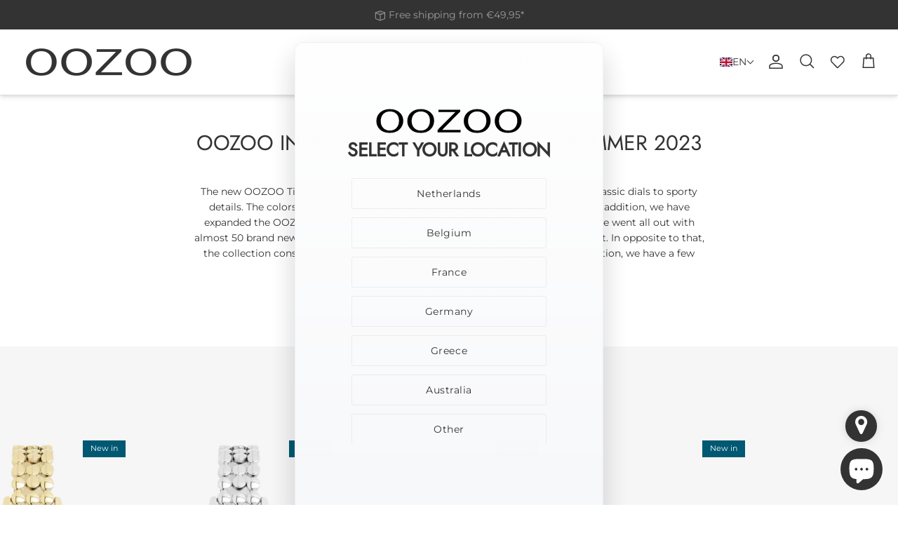

--- FILE ---
content_type: text/html; charset=utf-8
request_url: https://at.oozoo.com/pages/oozoo-in-wonderland-spring-summer-2023
body_size: 60177
content:
<!doctype html><html lang="en" dir="ltr">
  <head>
    <title>
      
      OOZOO in Wonderland - Spring / Summer 2023
      
      
    </title>

    <meta charset="utf-8" />
<meta name="viewport" content="width=device-width,initial-scale=1.0" />
<meta http-equiv="X-UA-Compatible" content="IE=edge">

<link rel="preconnect" href="https://cdn.shopify.com" crossorigin>
<link rel="preconnect" href="https://fonts.shopify.com" crossorigin>
<link rel="preconnect" href="https://monorail-edge.shopifysvc.com">
<link href="//at.oozoo.com/cdn/shop/t/25/assets/vendor.min.js?v=11589511144441591071730992622" as="script" rel="preload">
<link href="//at.oozoo.com/cdn/shop/t/25/assets/theme.js?v=112231079530676167481764853325" as="script" rel="preload">
<link rel="canonical" href="https://www.oozoo.com/pages/oozoo-in-wonderland-spring-summer-2023" /><link rel="icon" href="//at.oozoo.com/cdn/shop/files/beeldmerk_transparant.png?crop=center&height=48&v=1656318053&width=48" type="image/png"><meta name="description" content="The new OOZOO Timepieces collection consists of tough men&#39;s watches with classic dials and sporty details. Colors vary from deep bronze to cool green. For the women we have added a serene white series and opposite to that, cheerful vibrant colors in the other ladies designs.">
<style>
      @font-face {
  font-family: Montserrat;
  font-weight: 400;
  font-style: normal;
  font-display: fallback;
  src: url("//at.oozoo.com/cdn/fonts/montserrat/montserrat_n4.81949fa0ac9fd2021e16436151e8eaa539321637.woff2") format("woff2"),
       url("//at.oozoo.com/cdn/fonts/montserrat/montserrat_n4.a6c632ca7b62da89c3594789ba828388aac693fe.woff") format("woff");
}

      @font-face {
  font-family: Montserrat;
  font-weight: 700;
  font-style: normal;
  font-display: fallback;
  src: url("//at.oozoo.com/cdn/fonts/montserrat/montserrat_n7.3c434e22befd5c18a6b4afadb1e3d77c128c7939.woff2") format("woff2"),
       url("//at.oozoo.com/cdn/fonts/montserrat/montserrat_n7.5d9fa6e2cae713c8fb539a9876489d86207fe957.woff") format("woff");
}

      @font-face {
  font-family: Montserrat;
  font-weight: 500;
  font-style: normal;
  font-display: fallback;
  src: url("//at.oozoo.com/cdn/fonts/montserrat/montserrat_n5.07ef3781d9c78c8b93c98419da7ad4fbeebb6635.woff2") format("woff2"),
       url("//at.oozoo.com/cdn/fonts/montserrat/montserrat_n5.adf9b4bd8b0e4f55a0b203cdd84512667e0d5e4d.woff") format("woff");
}

      @font-face {
  font-family: Montserrat;
  font-weight: 400;
  font-style: italic;
  font-display: fallback;
  src: url("//at.oozoo.com/cdn/fonts/montserrat/montserrat_i4.5a4ea298b4789e064f62a29aafc18d41f09ae59b.woff2") format("woff2"),
       url("//at.oozoo.com/cdn/fonts/montserrat/montserrat_i4.072b5869c5e0ed5b9d2021e4c2af132e16681ad2.woff") format("woff");
}

      @font-face {
  font-family: Montserrat;
  font-weight: 700;
  font-style: italic;
  font-display: fallback;
  src: url("//at.oozoo.com/cdn/fonts/montserrat/montserrat_i7.a0d4a463df4f146567d871890ffb3c80408e7732.woff2") format("woff2"),
       url("//at.oozoo.com/cdn/fonts/montserrat/montserrat_i7.f6ec9f2a0681acc6f8152c40921d2a4d2e1a2c78.woff") format("woff");
}

      @font-face {
  font-family: Jost;
  font-weight: 400;
  font-style: normal;
  font-display: fallback;
  src: url("//at.oozoo.com/cdn/fonts/jost/jost_n4.d47a1b6347ce4a4c9f437608011273009d91f2b7.woff2") format("woff2"),
       url("//at.oozoo.com/cdn/fonts/jost/jost_n4.791c46290e672b3f85c3d1c651ef2efa3819eadd.woff") format("woff");
}

      @font-face {
  font-family: Montserrat;
  font-weight: 400;
  font-style: normal;
  font-display: fallback;
  src: url("//at.oozoo.com/cdn/fonts/montserrat/montserrat_n4.81949fa0ac9fd2021e16436151e8eaa539321637.woff2") format("woff2"),
       url("//at.oozoo.com/cdn/fonts/montserrat/montserrat_n4.a6c632ca7b62da89c3594789ba828388aac693fe.woff") format("woff");
}

      @font-face {
  font-family: Montserrat;
  font-weight: 400;
  font-style: normal;
  font-display: fallback;
  src: url("//at.oozoo.com/cdn/fonts/montserrat/montserrat_n4.81949fa0ac9fd2021e16436151e8eaa539321637.woff2") format("woff2"),
       url("//at.oozoo.com/cdn/fonts/montserrat/montserrat_n4.a6c632ca7b62da89c3594789ba828388aac693fe.woff") format("woff");
}

      @font-face {
  font-family: Montserrat;
  font-weight: 600;
  font-style: normal;
  font-display: fallback;
  src: url("//at.oozoo.com/cdn/fonts/montserrat/montserrat_n6.1326b3e84230700ef15b3a29fb520639977513e0.woff2") format("woff2"),
       url("//at.oozoo.com/cdn/fonts/montserrat/montserrat_n6.652f051080eb14192330daceed8cd53dfdc5ead9.woff") format("woff");
}

    </style>

    <meta property="og:site_name" content="OOZOO">
<meta property="og:url" content="https://www.oozoo.com/pages/oozoo-in-wonderland-spring-summer-2023">
<meta property="og:title" content="OOZOO in Wonderland - Spring / Summer 2023">
<meta property="og:type" content="website">
<meta property="og:description" content="The new OOZOO Timepieces collection consists of tough men&#39;s watches with classic dials and sporty details. Colors vary from deep bronze to cool green. For the women we have added a serene white series and opposite to that, cheerful vibrant colors in the other ladies designs."><meta property="og:image" content="http://at.oozoo.com/cdn/shop/files/Logo_1024_x_576_1200x1200.jpg?v=1745403416">
  <meta property="og:image:secure_url" content="https://at.oozoo.com/cdn/shop/files/Logo_1024_x_576_1200x1200.jpg?v=1745403416">
  <meta property="og:image:width" content="1024">
  <meta property="og:image:height" content="576"><meta name="twitter:card" content="summary_large_image">
<meta name="twitter:title" content="OOZOO in Wonderland - Spring / Summer 2023">
<meta name="twitter:description" content="The new OOZOO Timepieces collection consists of tough men&#39;s watches with classic dials and sporty details. Colors vary from deep bronze to cool green. For the women we have added a serene white series and opposite to that, cheerful vibrant colors in the other ladies designs.">


    <link href="//at.oozoo.com/cdn/shop/t/25/assets/styles.css?v=179821329594612505101764853814" rel="stylesheet" type="text/css" media="all" />
<link rel="stylesheet" href="//at.oozoo.com/cdn/shop/t/25/assets/swatches.css?v=62035029491057774991730992636" media="print" onload="this.media='all'">
      <noscript><link rel="stylesheet" href="//at.oozoo.com/cdn/shop/t/25/assets/swatches.css?v=62035029491057774991730992636"></noscript><script>
      window.theme = window.theme || {};
      theme.money_format_with_product_code_preference = "\u003cspan class='money'\u003e€{{amount}}\u003c\/span\u003e";
      theme.money_format_with_cart_code_preference = "\u003cspan class='money'\u003e€{{amount}}\u003c\/span\u003e";
      theme.money_format = "\u003cspan class='money'\u003e€{{amount}}\u003c\/span\u003e";
      theme.strings = {
        previous: "Previous",
        next: "Next",
        addressError: "Error looking up that address",
        addressNoResults: "No results for that address",
        addressQueryLimit: "You have exceeded the Google API usage limit. Consider upgrading to a \u003ca href=\"https:\/\/developers.google.com\/maps\/premium\/usage-limits\"\u003ePremium Plan\u003c\/a\u003e.",
        authError: "There was a problem authenticating your Google Maps API Key.",
        icon_labels_left: "Left",
        icon_labels_right: "Right",
        icon_labels_down: "Down",
        icon_labels_close: "Close",
        icon_labels_plus: "Plus",
        imageSlider: "Image slider",
        cart_terms_confirmation: "You must agree to the terms and conditions before continuing.",
        cart_general_quantity_too_high: "You can only have [QUANTITY] in your cart",
        products_listing_from: "From",
        layout_live_search_see_all: "See all results",
        products_product_add_to_cart: "Add to Cart",
        products_variant_no_stock: "Sold out",
        products_variant_non_existent: "Unavailable",
        products_product_pick_a: "Pick a",
        general_navigation_menu_toggle_aria_label: "Toggle menu",
        general_accessibility_labels_close: "Close",
        products_product_added_to_cart: "Added to cart",
        general_quick_search_pages: "Pages",
        general_quick_search_no_results: "Sorry, we couldn\u0026#39;t find any results",
        collections_general_see_all_subcollections: "See all..."
      };
      theme.routes = {
        cart_url: '/cart',
        cart_add_url: '/cart/add.js',
        cart_update_url: '/cart/update.js',
        predictive_search_url: '/search/suggest'
      };
      theme.settings = {
        cart_type: "drawer",
        after_add_to_cart: "notification",
        quickbuy_style: "button",
        avoid_orphans: true
      };
      document.documentElement.classList.add('js');
    </script>

    <script src="//at.oozoo.com/cdn/shop/t/25/assets/vendor.min.js?v=11589511144441591071730992622" defer="defer"></script>
    <script src="//at.oozoo.com/cdn/shop/t/25/assets/theme.js?v=112231079530676167481764853325" defer="defer"></script>
    <script src="//at.oozoo.com/cdn/shop/t/25/assets/wishlist-counter.js?v=109216028360298574331746006696" defer="defer"></script>

    <!-- TrustBox script -->
    <script type="text/javascript" src="//widget.trustpilot.com/bootstrap/v5/tp.widget.bootstrap.min.js" async></script>
    <!-- End TrustBox script -->

    <script>window.performance && window.performance.mark && window.performance.mark('shopify.content_for_header.start');</script><meta name="google-site-verification" content="pkm2BOw9E3ub6TqulrwkfgexnqgmGFQ4pP1ZMujc70E">
<meta id="shopify-digital-wallet" name="shopify-digital-wallet" content="/53806858394/digital_wallets/dialog">
<meta name="shopify-checkout-api-token" content="a75d60a3836a8fdf8d8306b2c3dd9692">
<link rel="alternate" hreflang="x-default" href="https://www.oozoo.com/pages/oozoo-in-wonderland-spring-summer-2023">
<link rel="alternate" hreflang="en" href="https://www.oozoo.com/pages/oozoo-in-wonderland-spring-summer-2023">
<link rel="alternate" hreflang="es" href="https://www.oozoo.com/es/pages/oozoo-in-wonderland-spring-summer-2023">
<link rel="alternate" hreflang="it" href="https://www.oozoo.com/it/pages/oozoo-in-wonderland-spring-summer-2023">
<link rel="alternate" hreflang="fr" href="https://www.oozoo.com/fr/pages/oozoo-in-wonderland-spring-summer-2023">
<link rel="alternate" hreflang="nl" href="https://www.oozoo.com/nl/pages/oozoo-in-wonderland-spring-summer-2023">
<script async="async" src="/checkouts/internal/preloads.js?locale=en-NL"></script>
<link rel="preconnect" href="https://shop.app" crossorigin="anonymous">
<script async="async" src="https://shop.app/checkouts/internal/preloads.js?locale=en-NL&shop_id=53806858394" crossorigin="anonymous"></script>
<script id="apple-pay-shop-capabilities" type="application/json">{"shopId":53806858394,"countryCode":"NL","currencyCode":"EUR","merchantCapabilities":["supports3DS"],"merchantId":"gid:\/\/shopify\/Shop\/53806858394","merchantName":"OOZOO","requiredBillingContactFields":["postalAddress","email","phone"],"requiredShippingContactFields":["postalAddress","email","phone"],"shippingType":"shipping","supportedNetworks":["visa","maestro","masterCard","amex"],"total":{"type":"pending","label":"OOZOO","amount":"1.00"},"shopifyPaymentsEnabled":true,"supportsSubscriptions":true}</script>
<script id="shopify-features" type="application/json">{"accessToken":"a75d60a3836a8fdf8d8306b2c3dd9692","betas":["rich-media-storefront-analytics"],"domain":"at.oozoo.com","predictiveSearch":true,"shopId":53806858394,"locale":"en"}</script>
<script>var Shopify = Shopify || {};
Shopify.shop = "oozoo-timepieces-b2c.myshopify.com";
Shopify.locale = "en";
Shopify.currency = {"active":"EUR","rate":"1.0"};
Shopify.country = "NL";
Shopify.theme = {"name":"Live-Theme-B2C\/Live","id":174450409815,"schema_name":"Symmetry","schema_version":"6.0.0","theme_store_id":null,"role":"main"};
Shopify.theme.handle = "null";
Shopify.theme.style = {"id":null,"handle":null};
Shopify.cdnHost = "at.oozoo.com/cdn";
Shopify.routes = Shopify.routes || {};
Shopify.routes.root = "/";</script>
<script type="module">!function(o){(o.Shopify=o.Shopify||{}).modules=!0}(window);</script>
<script>!function(o){function n(){var o=[];function n(){o.push(Array.prototype.slice.apply(arguments))}return n.q=o,n}var t=o.Shopify=o.Shopify||{};t.loadFeatures=n(),t.autoloadFeatures=n()}(window);</script>
<script>
  window.ShopifyPay = window.ShopifyPay || {};
  window.ShopifyPay.apiHost = "shop.app\/pay";
  window.ShopifyPay.redirectState = null;
</script>
<script id="shop-js-analytics" type="application/json">{"pageType":"page"}</script>
<script defer="defer" async type="module" src="//at.oozoo.com/cdn/shopifycloud/shop-js/modules/v2/client.init-shop-cart-sync_IZsNAliE.en.esm.js"></script>
<script defer="defer" async type="module" src="//at.oozoo.com/cdn/shopifycloud/shop-js/modules/v2/chunk.common_0OUaOowp.esm.js"></script>
<script type="module">
  await import("//at.oozoo.com/cdn/shopifycloud/shop-js/modules/v2/client.init-shop-cart-sync_IZsNAliE.en.esm.js");
await import("//at.oozoo.com/cdn/shopifycloud/shop-js/modules/v2/chunk.common_0OUaOowp.esm.js");

  window.Shopify.SignInWithShop?.initShopCartSync?.({"fedCMEnabled":true,"windoidEnabled":true});

</script>
<script>
  window.Shopify = window.Shopify || {};
  if (!window.Shopify.featureAssets) window.Shopify.featureAssets = {};
  window.Shopify.featureAssets['shop-js'] = {"shop-cart-sync":["modules/v2/client.shop-cart-sync_DLOhI_0X.en.esm.js","modules/v2/chunk.common_0OUaOowp.esm.js"],"init-fed-cm":["modules/v2/client.init-fed-cm_C6YtU0w6.en.esm.js","modules/v2/chunk.common_0OUaOowp.esm.js"],"shop-button":["modules/v2/client.shop-button_BCMx7GTG.en.esm.js","modules/v2/chunk.common_0OUaOowp.esm.js"],"shop-cash-offers":["modules/v2/client.shop-cash-offers_BT26qb5j.en.esm.js","modules/v2/chunk.common_0OUaOowp.esm.js","modules/v2/chunk.modal_CGo_dVj3.esm.js"],"init-windoid":["modules/v2/client.init-windoid_B9PkRMql.en.esm.js","modules/v2/chunk.common_0OUaOowp.esm.js"],"init-shop-email-lookup-coordinator":["modules/v2/client.init-shop-email-lookup-coordinator_DZkqjsbU.en.esm.js","modules/v2/chunk.common_0OUaOowp.esm.js"],"shop-toast-manager":["modules/v2/client.shop-toast-manager_Di2EnuM7.en.esm.js","modules/v2/chunk.common_0OUaOowp.esm.js"],"shop-login-button":["modules/v2/client.shop-login-button_BtqW_SIO.en.esm.js","modules/v2/chunk.common_0OUaOowp.esm.js","modules/v2/chunk.modal_CGo_dVj3.esm.js"],"avatar":["modules/v2/client.avatar_BTnouDA3.en.esm.js"],"pay-button":["modules/v2/client.pay-button_CWa-C9R1.en.esm.js","modules/v2/chunk.common_0OUaOowp.esm.js"],"init-shop-cart-sync":["modules/v2/client.init-shop-cart-sync_IZsNAliE.en.esm.js","modules/v2/chunk.common_0OUaOowp.esm.js"],"init-customer-accounts":["modules/v2/client.init-customer-accounts_DenGwJTU.en.esm.js","modules/v2/client.shop-login-button_BtqW_SIO.en.esm.js","modules/v2/chunk.common_0OUaOowp.esm.js","modules/v2/chunk.modal_CGo_dVj3.esm.js"],"init-shop-for-new-customer-accounts":["modules/v2/client.init-shop-for-new-customer-accounts_JdHXxpS9.en.esm.js","modules/v2/client.shop-login-button_BtqW_SIO.en.esm.js","modules/v2/chunk.common_0OUaOowp.esm.js","modules/v2/chunk.modal_CGo_dVj3.esm.js"],"init-customer-accounts-sign-up":["modules/v2/client.init-customer-accounts-sign-up_D6__K_p8.en.esm.js","modules/v2/client.shop-login-button_BtqW_SIO.en.esm.js","modules/v2/chunk.common_0OUaOowp.esm.js","modules/v2/chunk.modal_CGo_dVj3.esm.js"],"checkout-modal":["modules/v2/client.checkout-modal_C_ZQDY6s.en.esm.js","modules/v2/chunk.common_0OUaOowp.esm.js","modules/v2/chunk.modal_CGo_dVj3.esm.js"],"shop-follow-button":["modules/v2/client.shop-follow-button_XetIsj8l.en.esm.js","modules/v2/chunk.common_0OUaOowp.esm.js","modules/v2/chunk.modal_CGo_dVj3.esm.js"],"lead-capture":["modules/v2/client.lead-capture_DvA72MRN.en.esm.js","modules/v2/chunk.common_0OUaOowp.esm.js","modules/v2/chunk.modal_CGo_dVj3.esm.js"],"shop-login":["modules/v2/client.shop-login_ClXNxyh6.en.esm.js","modules/v2/chunk.common_0OUaOowp.esm.js","modules/v2/chunk.modal_CGo_dVj3.esm.js"],"payment-terms":["modules/v2/client.payment-terms_CNlwjfZz.en.esm.js","modules/v2/chunk.common_0OUaOowp.esm.js","modules/v2/chunk.modal_CGo_dVj3.esm.js"]};
</script>
<script>(function() {
  var isLoaded = false;
  function asyncLoad() {
    if (isLoaded) return;
    isLoaded = true;
    var urls = ["https:\/\/ecommplugins-scripts.trustpilot.com\/v2.1\/js\/header.min.js?settings=eyJrZXkiOiI5QVZGMG5nV3ROSVE4R2QzIiwicyI6InNrdSJ9\u0026v=2.5\u0026shop=oozoo-timepieces-b2c.myshopify.com","https:\/\/ecommplugins-trustboxsettings.trustpilot.com\/oozoo-timepieces-b2c.myshopify.com.js?settings=1746525858162\u0026shop=oozoo-timepieces-b2c.myshopify.com","https:\/\/dashboard.mailerlite.com\/shopify\/12673\/887427?shop=oozoo-timepieces-b2c.myshopify.com","https:\/\/widget.trustpilot.com\/bootstrap\/v5\/tp.widget.sync.bootstrap.min.js?shop=oozoo-timepieces-b2c.myshopify.com","https:\/\/ecommplugins-scripts.trustpilot.com\/v2.1\/js\/success.min.js?settings=eyJrZXkiOiI5QVZGMG5nV3ROSVE4R2QzIiwicyI6InNrdSIsInQiOlsib3JkZXJzL2Z1bGZpbGxlZCJdLCJ2IjoiIiwiYSI6IiJ9\u0026shop=oozoo-timepieces-b2c.myshopify.com"];
    for (var i = 0; i < urls.length; i++) {
      var s = document.createElement('script');
      s.type = 'text/javascript';
      s.async = true;
      s.src = urls[i];
      var x = document.getElementsByTagName('script')[0];
      x.parentNode.insertBefore(s, x);
    }
  };
  if(window.attachEvent) {
    window.attachEvent('onload', asyncLoad);
  } else {
    window.addEventListener('load', asyncLoad, false);
  }
})();</script>
<script id="__st">var __st={"a":53806858394,"offset":3600,"reqid":"857c8f66-39ee-4030-87a8-b58966f89b1c-1768519563","pageurl":"at.oozoo.com\/pages\/oozoo-in-wonderland-spring-summer-2023","s":"pages-92834562260","u":"d4f86c7125e8","p":"page","rtyp":"page","rid":92834562260};</script>
<script>window.ShopifyPaypalV4VisibilityTracking = true;</script>
<script id="captcha-bootstrap">!function(){'use strict';const t='contact',e='account',n='new_comment',o=[[t,t],['blogs',n],['comments',n],[t,'customer']],c=[[e,'customer_login'],[e,'guest_login'],[e,'recover_customer_password'],[e,'create_customer']],r=t=>t.map((([t,e])=>`form[action*='/${t}']:not([data-nocaptcha='true']) input[name='form_type'][value='${e}']`)).join(','),a=t=>()=>t?[...document.querySelectorAll(t)].map((t=>t.form)):[];function s(){const t=[...o],e=r(t);return a(e)}const i='password',u='form_key',d=['recaptcha-v3-token','g-recaptcha-response','h-captcha-response',i],f=()=>{try{return window.sessionStorage}catch{return}},m='__shopify_v',_=t=>t.elements[u];function p(t,e,n=!1){try{const o=window.sessionStorage,c=JSON.parse(o.getItem(e)),{data:r}=function(t){const{data:e,action:n}=t;return t[m]||n?{data:e,action:n}:{data:t,action:n}}(c);for(const[e,n]of Object.entries(r))t.elements[e]&&(t.elements[e].value=n);n&&o.removeItem(e)}catch(o){console.error('form repopulation failed',{error:o})}}const l='form_type',E='cptcha';function T(t){t.dataset[E]=!0}const w=window,h=w.document,L='Shopify',v='ce_forms',y='captcha';let A=!1;((t,e)=>{const n=(g='f06e6c50-85a8-45c8-87d0-21a2b65856fe',I='https://cdn.shopify.com/shopifycloud/storefront-forms-hcaptcha/ce_storefront_forms_captcha_hcaptcha.v1.5.2.iife.js',D={infoText:'Protected by hCaptcha',privacyText:'Privacy',termsText:'Terms'},(t,e,n)=>{const o=w[L][v],c=o.bindForm;if(c)return c(t,g,e,D).then(n);var r;o.q.push([[t,g,e,D],n]),r=I,A||(h.body.append(Object.assign(h.createElement('script'),{id:'captcha-provider',async:!0,src:r})),A=!0)});var g,I,D;w[L]=w[L]||{},w[L][v]=w[L][v]||{},w[L][v].q=[],w[L][y]=w[L][y]||{},w[L][y].protect=function(t,e){n(t,void 0,e),T(t)},Object.freeze(w[L][y]),function(t,e,n,w,h,L){const[v,y,A,g]=function(t,e,n){const i=e?o:[],u=t?c:[],d=[...i,...u],f=r(d),m=r(i),_=r(d.filter((([t,e])=>n.includes(e))));return[a(f),a(m),a(_),s()]}(w,h,L),I=t=>{const e=t.target;return e instanceof HTMLFormElement?e:e&&e.form},D=t=>v().includes(t);t.addEventListener('submit',(t=>{const e=I(t);if(!e)return;const n=D(e)&&!e.dataset.hcaptchaBound&&!e.dataset.recaptchaBound,o=_(e),c=g().includes(e)&&(!o||!o.value);(n||c)&&t.preventDefault(),c&&!n&&(function(t){try{if(!f())return;!function(t){const e=f();if(!e)return;const n=_(t);if(!n)return;const o=n.value;o&&e.removeItem(o)}(t);const e=Array.from(Array(32),(()=>Math.random().toString(36)[2])).join('');!function(t,e){_(t)||t.append(Object.assign(document.createElement('input'),{type:'hidden',name:u})),t.elements[u].value=e}(t,e),function(t,e){const n=f();if(!n)return;const o=[...t.querySelectorAll(`input[type='${i}']`)].map((({name:t})=>t)),c=[...d,...o],r={};for(const[a,s]of new FormData(t).entries())c.includes(a)||(r[a]=s);n.setItem(e,JSON.stringify({[m]:1,action:t.action,data:r}))}(t,e)}catch(e){console.error('failed to persist form',e)}}(e),e.submit())}));const S=(t,e)=>{t&&!t.dataset[E]&&(n(t,e.some((e=>e===t))),T(t))};for(const o of['focusin','change'])t.addEventListener(o,(t=>{const e=I(t);D(e)&&S(e,y())}));const B=e.get('form_key'),M=e.get(l),P=B&&M;t.addEventListener('DOMContentLoaded',(()=>{const t=y();if(P)for(const e of t)e.elements[l].value===M&&p(e,B);[...new Set([...A(),...v().filter((t=>'true'===t.dataset.shopifyCaptcha))])].forEach((e=>S(e,t)))}))}(h,new URLSearchParams(w.location.search),n,t,e,['guest_login'])})(!0,!0)}();</script>
<script integrity="sha256-4kQ18oKyAcykRKYeNunJcIwy7WH5gtpwJnB7kiuLZ1E=" data-source-attribution="shopify.loadfeatures" defer="defer" src="//at.oozoo.com/cdn/shopifycloud/storefront/assets/storefront/load_feature-a0a9edcb.js" crossorigin="anonymous"></script>
<script crossorigin="anonymous" defer="defer" src="//at.oozoo.com/cdn/shopifycloud/storefront/assets/shopify_pay/storefront-65b4c6d7.js?v=20250812"></script>
<script data-source-attribution="shopify.dynamic_checkout.dynamic.init">var Shopify=Shopify||{};Shopify.PaymentButton=Shopify.PaymentButton||{isStorefrontPortableWallets:!0,init:function(){window.Shopify.PaymentButton.init=function(){};var t=document.createElement("script");t.src="https://at.oozoo.com/cdn/shopifycloud/portable-wallets/latest/portable-wallets.en.js",t.type="module",document.head.appendChild(t)}};
</script>
<script data-source-attribution="shopify.dynamic_checkout.buyer_consent">
  function portableWalletsHideBuyerConsent(e){var t=document.getElementById("shopify-buyer-consent"),n=document.getElementById("shopify-subscription-policy-button");t&&n&&(t.classList.add("hidden"),t.setAttribute("aria-hidden","true"),n.removeEventListener("click",e))}function portableWalletsShowBuyerConsent(e){var t=document.getElementById("shopify-buyer-consent"),n=document.getElementById("shopify-subscription-policy-button");t&&n&&(t.classList.remove("hidden"),t.removeAttribute("aria-hidden"),n.addEventListener("click",e))}window.Shopify?.PaymentButton&&(window.Shopify.PaymentButton.hideBuyerConsent=portableWalletsHideBuyerConsent,window.Shopify.PaymentButton.showBuyerConsent=portableWalletsShowBuyerConsent);
</script>
<script data-source-attribution="shopify.dynamic_checkout.cart.bootstrap">document.addEventListener("DOMContentLoaded",(function(){function t(){return document.querySelector("shopify-accelerated-checkout-cart, shopify-accelerated-checkout")}if(t())Shopify.PaymentButton.init();else{new MutationObserver((function(e,n){t()&&(Shopify.PaymentButton.init(),n.disconnect())})).observe(document.body,{childList:!0,subtree:!0})}}));
</script>
<script id='scb4127' type='text/javascript' async='' src='https://at.oozoo.com/cdn/shopifycloud/privacy-banner/storefront-banner.js'></script><link id="shopify-accelerated-checkout-styles" rel="stylesheet" media="screen" href="https://at.oozoo.com/cdn/shopifycloud/portable-wallets/latest/accelerated-checkout-backwards-compat.css" crossorigin="anonymous">
<style id="shopify-accelerated-checkout-cart">
        #shopify-buyer-consent {
  margin-top: 1em;
  display: inline-block;
  width: 100%;
}

#shopify-buyer-consent.hidden {
  display: none;
}

#shopify-subscription-policy-button {
  background: none;
  border: none;
  padding: 0;
  text-decoration: underline;
  font-size: inherit;
  cursor: pointer;
}

#shopify-subscription-policy-button::before {
  box-shadow: none;
}

      </style>

<script>window.performance && window.performance.mark && window.performance.mark('shopify.content_for_header.end');</script>
  <!-- BEGIN app block: shopify://apps/t-lab-ai-language-translate/blocks/custom_translations/b5b83690-efd4-434d-8c6a-a5cef4019faf --><!-- BEGIN app snippet: custom_translation_scripts --><script>
(()=>{var o=/\([0-9]+?\)$/,M=/\r?\n|\r|\t|\xa0|\u200B|\u200E|&nbsp;| /g,v=/<\/?[a-z][\s\S]*>/i,t=/^(https?:\/\/|\/\/)[^\s/$.?#].[^\s]*$/i,k=/\{\{\s*([a-zA-Z_]\w*)\s*\}\}/g,p=/\{\{\s*([a-zA-Z_]\w*)\s*\}\}/,r=/^(https:)?\/\/cdn\.shopify\.com\/(.+)\.(png|jpe?g|gif|webp|svgz?|bmp|tiff?|ico|avif)/i,e=/^(https:)?\/\/cdn\.shopify\.com/i,a=/\b(?:https?|ftp)?:?\/\/?[^\s\/]+\/[^\s]+\.(?:png|jpe?g|gif|webp|svgz?|bmp|tiff?|ico|avif)\b/i,I=/url\(['"]?(.*?)['"]?\)/,m="__label:",i=document.createElement("textarea"),u={t:["src","data-src","data-source","data-href","data-zoom","data-master","data-bg","base-src"],i:["srcset","data-srcset"],o:["href","data-href"],u:["href","data-href","data-src","data-zoom"]},g=new Set(["img","picture","button","p","a","input"]),h=16.67,s=function(n){return n.nodeType===Node.ELEMENT_NODE},c=function(n){return n.nodeType===Node.TEXT_NODE};function w(n){return r.test(n.trim())||a.test(n.trim())}function b(n){return(n=>(n=n.trim(),t.test(n)))(n)||e.test(n.trim())}var l=function(n){return!n||0===n.trim().length};function j(n){return i.innerHTML=n,i.value}function T(n){return A(j(n))}function A(n){return n.trim().replace(o,"").replace(M,"").trim()}var _=1e3;function D(n){n=n.trim().replace(M,"").replace(/&amp;/g,"&").replace(/&gt;/g,">").replace(/&lt;/g,"<").trim();return n.length>_?N(n):n}function E(n){return n.trim().toLowerCase().replace(/^https:/i,"")}function N(n){for(var t=5381,r=0;r<n.length;r++)t=(t<<5)+t^n.charCodeAt(r);return(t>>>0).toString(36)}function f(n){for(var t=document.createElement("template"),r=(t.innerHTML=n,["SCRIPT","IFRAME","OBJECT","EMBED","LINK","META"]),e=/^(on\w+|srcdoc|style)$/i,a=document.createTreeWalker(t.content,NodeFilter.SHOW_ELEMENT),i=a.nextNode();i;i=a.nextNode()){var o=i;if(r.includes(o.nodeName))o.remove();else for(var u=o.attributes.length-1;0<=u;--u)e.test(o.attributes[u].name)&&o.removeAttribute(o.attributes[u].name)}return t.innerHTML}function d(n,t,r){void 0===r&&(r=20);for(var e=n,a=0;e&&e.parentElement&&a<r;){for(var i=e.parentElement,o=0,u=t;o<u.length;o++)for(var s=u[o],c=0,l=s.l;c<l.length;c++){var f=l[c];switch(f.type){case"class":for(var d=0,v=i.classList;d<v.length;d++){var p=v[d];if(f.value.test(p))return s.label}break;case"id":if(i.id&&f.value.test(i.id))return s.label;break;case"attribute":if(i.hasAttribute(f.name)){if(!f.value)return s.label;var m=i.getAttribute(f.name);if(m&&f.value.test(m))return s.label}}}e=i,a++}return"unknown"}function y(n,t){var r,e,a;"function"==typeof window.fetch&&"AbortController"in window?(r=new AbortController,e=setTimeout(function(){return r.abort()},3e3),fetch(n,{credentials:"same-origin",signal:r.signal}).then(function(n){return clearTimeout(e),n.ok?n.json():Promise.reject(n)}).then(t).catch(console.error)):((a=new XMLHttpRequest).onreadystatechange=function(){4===a.readyState&&200===a.status&&t(JSON.parse(a.responseText))},a.open("GET",n,!0),a.timeout=3e3,a.send())}function O(){var l=/([^\s]+)\.(png|jpe?g|gif|webp|svgz?|bmp|tiff?|ico|avif)$/i,f=/_(\{width\}x*|\{width\}x\{height\}|\d{3,4}x\d{3,4}|\d{3,4}x|x\d{3,4}|pinco|icon|thumb|small|compact|medium|large|grande|original|master)(_crop_\w+)*(@[2-3]x)*(.progressive)*$/i,d=/^(https?|ftp|file):\/\//i;function r(n){var t,r="".concat(n.path).concat(n.v).concat(null!=(r=n.size)?r:"",".").concat(n.p);return n.m&&(r="".concat(n.path).concat(n.m,"/").concat(n.v).concat(null!=(t=n.size)?t:"",".").concat(n.p)),n.host&&(r="".concat(null!=(t=n.protocol)?t:"","//").concat(n.host).concat(r)),n.g&&(r+=n.g),r}return{h:function(n){var t=!0,r=(d.test(n)||n.startsWith("//")||(t=!1,n="https://example.com"+n),t);n.startsWith("//")&&(r=!1,n="https:"+n);try{new URL(n)}catch(n){return null}var e,a,i,o,u,s,n=new URL(n),c=n.pathname.split("/").filter(function(n){return n});return c.length<1||(a=c.pop(),e=null!=(e=c.pop())?e:null,null===(a=a.match(l)))?null:(s=a[1],a=a[2],i=s.match(f),o=s,(u=null)!==i&&(o=s.substring(0,i.index),u=i[0]),s=0<c.length?"/"+c.join("/")+"/":"/",{protocol:r?n.protocol:null,host:t?n.host:null,path:s,g:n.search,m:e,v:o,size:u,p:a,version:n.searchParams.get("v"),width:n.searchParams.get("width")})},T:r,S:function(n){return(n.m?"/".concat(n.m,"/"):"/").concat(n.v,".").concat(n.p)},M:function(n){return(n.m?"/".concat(n.m,"/"):"/").concat(n.v,".").concat(n.p,"?v=").concat(n.version||"0")},k:function(n,t){return r({protocol:t.protocol,host:t.host,path:t.path,g:t.g,m:t.m,v:t.v,size:n.size,p:t.p,version:t.version,width:t.width})}}}var x,S,C={},H={};function q(p,n){var m=new Map,g=new Map,i=new Map,r=new Map,e=new Map,a=new Map,o=new Map,u=function(n){return n.toLowerCase().replace(/[\s\W_]+/g,"")},s=new Set(n.A.map(u)),c=0,l=!1,f=!1,d=O();function v(n,t,r){s.has(u(n))||n&&t&&(r.set(n,t),l=!0)}function t(n,t){if(n&&n.trim()&&0!==m.size){var r=A(n),e=H[r];if(e&&(p.log("dictionary",'Overlapping text: "'.concat(n,'" related to html: "').concat(e,'"')),t)&&(n=>{if(n)for(var t=h(n.outerHTML),r=t._,e=(t.I||(r=0),n.parentElement),a=0;e&&a<5;){var i=h(e.outerHTML),o=i.I,i=i._;if(o){if(p.log("dictionary","Ancestor depth ".concat(a,": overlap score=").concat(i.toFixed(3),", base=").concat(r.toFixed(3))),r<i)return 1;if(i<r&&0<r)return}e=e.parentElement,a++}})(t))p.log("dictionary",'Skipping text translation for "'.concat(n,'" because an ancestor HTML translation exists'));else{e=m.get(r);if(e)return e;var a=n;if(a&&a.trim()&&0!==g.size){for(var i,o,u,s=g.entries(),c=s.next();!c.done;){var l=c.value[0],f=c.value[1],d=a.trim().match(l);if(d&&1<d.length){i=l,o=f,u=d;break}c=s.next()}if(i&&o&&u){var v=u.slice(1),t=o.match(k);if(t&&t.length===v.length)return t.reduce(function(n,t,r){return n.replace(t,v[r])},o)}}}}return null}function h(n){var r,e,a;return!n||!n.trim()||0===i.size?{I:null,_:0}:(r=D(n),a=0,(e=null)!=(n=i.get(r))?{I:n,_:1}:(i.forEach(function(n,t){-1!==t.indexOf(r)&&(t=r.length/t.length,a<t)&&(a=t,e=n)}),{I:e,_:a}))}function w(n){return n&&n.trim()&&0!==i.size&&(n=D(n),null!=(n=i.get(n)))?n:null}function b(n){if(n&&n.trim()&&0!==r.size){var t=E(n),t=r.get(t);if(t)return t;t=d.h(n);if(t){n=d.M(t).toLowerCase(),n=r.get(n);if(n)return n;n=d.S(t).toLowerCase(),t=r.get(n);if(t)return t}}return null}function T(n){return!n||!n.trim()||0===e.size||void 0===(n=e.get(A(n)))?null:n}function y(n){return!n||!n.trim()||0===a.size||void 0===(n=a.get(E(n)))?null:n}function x(n){var t;return!n||!n.trim()||0===o.size?null:null!=(t=o.get(A(n)))?t:(t=D(n),void 0!==(n=o.get(t))?n:null)}function S(){var n={j:m,D:g,N:i,O:r,C:e,H:a,q:o,L:l,R:c,F:C};return JSON.stringify(n,function(n,t){return t instanceof Map?Object.fromEntries(t.entries()):t})}return{J:function(n,t){v(n,t,m)},U:function(n,t){n&&t&&(n=new RegExp("^".concat(n,"$"),"s"),g.set(n,t),l=!0)},$:function(n,t){var r;n!==t&&(v((r=j(r=n).trim().replace(M,"").trim()).length>_?N(r):r,t,i),c=Math.max(c,n.length))},P:function(n,t){v(n,t,r),(n=d.h(n))&&(v(d.M(n).toLowerCase(),t,r),v(d.S(n).toLowerCase(),t,r))},G:function(n,t){v(n.replace("[img-alt]","").replace(M,"").trim(),t,e)},B:function(n,t){v(n,t,a)},W:function(n,t){f=!0,v(n,t,o)},V:function(){return p.log("dictionary","Translation dictionaries: ",S),i.forEach(function(n,r){m.forEach(function(n,t){r!==t&&-1!==r.indexOf(t)&&(C[t]=A(n),H[t]=r)})}),p.log("dictionary","appliedTextTranslations: ",JSON.stringify(C)),p.log("dictionary","overlappingTexts: ",JSON.stringify(H)),{L:l,Z:f,K:t,X:w,Y:b,nn:T,tn:y,rn:x}}}}function z(n,t,r){function f(n,t){t=n.split(t);return 2===t.length?t[1].trim()?t:[t[0]]:[n]}var d=q(r,t);return n.forEach(function(n){if(n){var c,l=n.name,n=n.value;if(l&&n){if("string"==typeof n)try{c=JSON.parse(n)}catch(n){return void r.log("dictionary","Invalid metafield JSON for "+l,function(){return String(n)})}else c=n;c&&Object.keys(c).forEach(function(e){if(e){var n,t,r,a=c[e];if(a)if(e!==a)if(l.includes("judge"))r=T(e),d.W(r,a);else if(e.startsWith("[img-alt]"))d.G(e,a);else if(e.startsWith("[img-src]"))n=E(e.replace("[img-src]","")),d.P(n,a);else if(v.test(e))d.$(e,a);else if(w(e))n=E(e),d.P(n,a);else if(b(e))r=E(e),d.B(r,a);else if("/"===(n=(n=e).trim())[0]&&"/"!==n[1]&&(r=E(e),d.B(r,a),r=T(e),d.J(r,a)),p.test(e))(s=(r=e).match(k))&&0<s.length&&(t=r.replace(/[-\/\\^$*+?.()|[\]]/g,"\\$&"),s.forEach(function(n){t=t.replace(n,"(.*)")}),d.U(t,a));else if(e.startsWith(m))r=a.replace(m,""),s=e.replace(m,""),d.J(T(s),r);else{if("product_tags"===l)for(var i=0,o=["_",":"];i<o.length;i++){var u=(n=>{if(e.includes(n)){var t=f(e,n),r=f(a,n);if(t.length===r.length)return t.forEach(function(n,t){n!==r[t]&&(d.J(T(n),r[t]),d.J(T("".concat(n,":")),"".concat(r[t],":")))}),{value:void 0}}})(o[i]);if("object"==typeof u)return u.value}var s=T(e);s!==a&&d.J(s,a)}}})}}}),d.V()}function L(y,x){var e=[{label:"judge-me",l:[{type:"class",value:/jdgm/i},{type:"id",value:/judge-me/i},{type:"attribute",name:"data-widget-name",value:/review_widget/i}]}],a=O();function S(r,n,e){n.forEach(function(n){var t=r.getAttribute(n);t&&(t=n.includes("href")?e.tn(t):e.K(t))&&r.setAttribute(n,t)})}function M(n,t,r){var e,a=n.getAttribute(t);a&&((e=i(a=E(a.split("&")[0]),r))?n.setAttribute(t,e):(e=r.tn(a))&&n.setAttribute(t,e))}function k(n,t,r){var e=n.getAttribute(t);e&&(e=((n,t)=>{var r=(n=n.split(",").filter(function(n){return null!=n&&""!==n.trim()}).map(function(n){var n=n.trim().split(/\s+/),t=n[0].split("?"),r=t[0],t=t[1],t=t?t.split("&"):[],e=((n,t)=>{for(var r=0;r<n.length;r++)if(t(n[r]))return n[r];return null})(t,function(n){return n.startsWith("v=")}),t=t.filter(function(n){return!n.startsWith("v=")}),n=n[1];return{url:r,version:e,en:t.join("&"),size:n}}))[0].url;if(r=i(r=n[0].version?"".concat(r,"?").concat(n[0].version):r,t)){var e=a.h(r);if(e)return n.map(function(n){var t=n.url,r=a.h(t);return r&&(t=a.k(r,e)),n.en&&(r=t.includes("?")?"&":"?",t="".concat(t).concat(r).concat(n.en)),t=n.size?"".concat(t," ").concat(n.size):t}).join(",")}})(e,r))&&n.setAttribute(t,e)}function i(n,t){var r=a.h(n);return null===r?null:(n=t.Y(n))?null===(n=a.h(n))?null:a.k(r,n):(n=a.S(r),null===(t=t.Y(n))||null===(n=a.h(t))?null:a.k(r,n))}function A(n,t,r){var e,a,i,o;r.an&&(e=n,a=r.on,u.o.forEach(function(n){var t=e.getAttribute(n);if(!t)return!1;!t.startsWith("/")||t.startsWith("//")||t.startsWith(a)||(t="".concat(a).concat(t),e.setAttribute(n,t))})),i=n,r=u.u.slice(),o=t,r.forEach(function(n){var t,r=i.getAttribute(n);r&&(w(r)?(t=o.Y(r))&&i.setAttribute(n,t):(t=o.tn(r))&&i.setAttribute(n,t))})}function _(t,r){var n,e,a,i,o;u.t.forEach(function(n){return M(t,n,r)}),u.i.forEach(function(n){return k(t,n,r)}),e="alt",a=r,(o=(n=t).getAttribute(e))&&((i=a.nn(o))?n.setAttribute(e,i):(i=a.K(o))&&n.setAttribute(e,i))}return{un:function(n){return!(!n||!s(n)||x.sn.includes((n=n).tagName.toLowerCase())||n.classList.contains("tl-switcher-container")||(n=n.parentNode)&&["SCRIPT","STYLE"].includes(n.nodeName.toUpperCase()))},cn:function(n){if(c(n)&&null!=(t=n.textContent)&&t.trim()){if(y.Z)if("judge-me"===d(n,e,5)){var t=y.rn(n.textContent);if(t)return void(n.textContent=j(t))}var r,t=y.K(n.textContent,n.parentElement||void 0);t&&(r=n.textContent.trim().replace(o,"").trim(),n.textContent=j(n.textContent.replace(r,t)))}},ln:function(n){if(!!l(n.textContent)||!n.innerHTML)return!1;if(y.Z&&"judge-me"===d(n,e,5)){var t=y.rn(n.innerHTML);if(t)return n.innerHTML=f(t),!0}t=y.X(n.innerHTML);return!!t&&(n.innerHTML=f(t),!0)},fn:function(n){var t,r,e,a,i,o,u,s,c,l;switch(S(n,["data-label","title"],y),n.tagName.toLowerCase()){case"span":S(n,["data-tooltip"],y);break;case"a":A(n,y,x);break;case"input":c=u=y,(l=(s=o=n).getAttribute("type"))&&("submit"===l||"button"===l)&&(l=s.getAttribute("value"),c=c.K(l))&&s.setAttribute("value",c),S(o,["placeholder"],u);break;case"textarea":S(n,["placeholder"],y);break;case"img":_(n,y);break;case"picture":for(var f=y,d=n.childNodes,v=0;v<d.length;v++){var p=d[v];if(p.tagName)switch(p.tagName.toLowerCase()){case"source":k(p,"data-srcset",f),k(p,"srcset",f);break;case"img":_(p,f)}}break;case"div":s=l=y,(u=o=c=n)&&(o=o.style.backgroundImage||o.getAttribute("data-bg")||"")&&"none"!==o&&(o=o.match(I))&&o[1]&&(o=o[1],s=s.Y(o))&&(u.style.backgroundImage='url("'.concat(s,'")')),a=c,i=l,["src","data-src","data-bg"].forEach(function(n){return M(a,n,i)}),["data-bgset"].forEach(function(n){return k(a,n,i)}),["data-href"].forEach(function(n){return S(a,[n],i)});break;case"button":r=y,(e=(t=n).getAttribute("value"))&&(r=r.K(e))&&t.setAttribute("value",r);break;case"iframe":e=y,(r=(t=n).getAttribute("src"))&&(e=e.tn(r))&&t.setAttribute("src",e);break;case"video":for(var m=n,g=y,h=["src"],w=0;w<h.length;w++){var b=h[w],T=m.getAttribute(b);T&&(T=g.tn(T))&&m.setAttribute(b,T)}}},getImageTranslation:function(n){return i(n,y)}}}function R(s,c,l){r=c.dn,e=new WeakMap;var r,e,a={add:function(n){var t=Date.now()+r;e.set(n,t)},has:function(n){var t=null!=(t=e.get(n))?t:0;return!(Date.now()>=t&&(e.delete(n),1))}},i=[],o=[],f=[],d=[],u=2*h,v=3*h;function p(n){var t,r,e;n&&(n.nodeType===Node.TEXT_NODE&&s.un(n.parentElement)?s.cn(n):s.un(n)&&(n=n,s.fn(n),t=g.has(n.tagName.toLowerCase())||(t=(t=n).getBoundingClientRect(),r=window.innerHeight||document.documentElement.clientHeight,e=window.innerWidth||document.documentElement.clientWidth,r=t.top<=r&&0<=t.top+t.height,e=t.left<=e&&0<=t.left+t.width,r&&e),a.has(n)||(t?i:o).push(n)))}function m(n){if(l.log("messageHandler","Processing element:",n),s.un(n)){var t=s.ln(n);if(a.add(n),!t){var r=n.childNodes;l.log("messageHandler","Child nodes:",r);for(var e=0;e<r.length;e++)p(r[e])}}}requestAnimationFrame(function n(){for(var t=performance.now();0<i.length;){var r=i.shift();if(r&&!a.has(r)&&m(r),performance.now()-t>=v)break}requestAnimationFrame(n)}),requestAnimationFrame(function n(){for(var t=performance.now();0<o.length;){var r=o.shift();if(r&&!a.has(r)&&m(r),performance.now()-t>=u)break}requestAnimationFrame(n)}),c.vn&&requestAnimationFrame(function n(){for(var t=performance.now();0<f.length;){var r=f.shift();if(r&&s.fn(r),performance.now()-t>=u)break}requestAnimationFrame(n)}),c.pn&&requestAnimationFrame(function n(){for(var t=performance.now();0<d.length;){var r=d.shift();if(r&&s.cn(r),performance.now()-t>=u)break}requestAnimationFrame(n)});var n={subtree:!0,childList:!0,attributes:c.vn,characterData:c.pn};new MutationObserver(function(n){l.log("observer","Observer:",n);for(var t=0;t<n.length;t++){var r=n[t];switch(r.type){case"childList":for(var e=r.addedNodes,a=0;a<e.length;a++)p(e[a]);var i=r.target.childNodes;if(i.length<=10)for(var o=0;o<i.length;o++)p(i[o]);break;case"attributes":var u=r.target;s.un(u)&&u&&f.push(u);break;case"characterData":c.pn&&(u=r.target)&&u.nodeType===Node.TEXT_NODE&&d.push(u)}}}).observe(document.documentElement,n)}void 0===window.TranslationLab&&(window.TranslationLab={}),window.TranslationLab.CustomTranslations=(x=(()=>{var a;try{a=window.localStorage.getItem("tlab_debug_mode")||null}catch(n){a=null}return{log:function(n,t){for(var r=[],e=2;e<arguments.length;e++)r[e-2]=arguments[e];!a||"observer"===n&&"all"===a||("all"===a||a===n||"custom"===n&&"custom"===a)&&(n=r.map(function(n){if("function"==typeof n)try{return n()}catch(n){return"Error generating parameter: ".concat(n.message)}return n}),console.log.apply(console,[t].concat(n)))}}})(),S=null,{init:function(n,t){n&&!n.isPrimaryLocale&&n.translationsMetadata&&n.translationsMetadata.length&&(0<(t=((n,t,r,e)=>{function a(n,t){for(var r=[],e=2;e<arguments.length;e++)r[e-2]=arguments[e];for(var a=0,i=r;a<i.length;a++){var o=i[a];if(o&&void 0!==o[n])return o[n]}return t}var i=window.localStorage.getItem("tlab_feature_options"),o=null;if(i)try{o=JSON.parse(i)}catch(n){e.log("dictionary","Invalid tlab_feature_options JSON",String(n))}var r=a("useMessageHandler",!0,o,i=r),u=a("messageHandlerCooldown",2e3,o,i),s=a("localizeUrls",!1,o,i),c=a("processShadowRoot",!1,o,i),l=a("attributesMutations",!1,o,i),f=a("processCharacterData",!1,o,i),d=a("excludedTemplates",[],o,i),o=a("phraseIgnoreList",[],o,i);return e.log("dictionary","useMessageHandler:",r),e.log("dictionary","messageHandlerCooldown:",u),e.log("dictionary","localizeUrls:",s),e.log("dictionary","processShadowRoot:",c),e.log("dictionary","attributesMutations:",l),e.log("dictionary","processCharacterData:",f),e.log("dictionary","excludedTemplates:",d),e.log("dictionary","phraseIgnoreList:",o),{sn:["html","head","meta","script","noscript","style","link","canvas","svg","g","path","ellipse","br","hr"],locale:n,on:t,gn:r,dn:u,an:s,hn:c,vn:l,pn:f,mn:d,A:o}})(n.locale,n.on,t,x)).mn.length&&t.mn.includes(n.template)||(n=z(n.translationsMetadata,t,x),S=L(n,t),n.L&&(t.gn&&R(S,t,x),window.addEventListener("DOMContentLoaded",function(){function e(n){n=/\/products\/(.+?)(\?.+)?$/.exec(n);return n?n[1]:null}var n,t,r,a;(a=document.querySelector(".cbb-frequently-bought-selector-label-name"))&&"true"!==a.getAttribute("translated")&&(n=e(window.location.pathname))&&(t="https://".concat(window.location.host,"/products/").concat(n,".json"),r="https://".concat(window.location.host).concat(window.Shopify.routes.root,"products/").concat(n,".json"),y(t,function(n){a.childNodes.forEach(function(t){t.textContent===n.product.title&&y(r,function(n){t.textContent!==n.product.title&&(t.textContent=n.product.title,a.setAttribute("translated","true"))})})}),document.querySelectorAll('[class*="cbb-frequently-bought-selector-link"]').forEach(function(t){var n,r;"true"!==t.getAttribute("translated")&&(n=t.getAttribute("href"))&&(r=e(n))&&y("https://".concat(window.location.host).concat(window.Shopify.routes.root,"products/").concat(r,".json"),function(n){t.textContent!==n.product.title&&(t.textContent=n.product.title,t.setAttribute("translated","true"))})}))}))))},getImageTranslation:function(n){return x.log("dictionary","translationManager: ",S),S?S.getImageTranslation(n):null}})})();
</script><!-- END app snippet -->

<script>
  (function() {
    var ctx = {
      locale: 'en',
      isPrimaryLocale: true,
      rootUrl: '',
      translationsMetadata: [{},{"name":"product_types","value":{}}],
      template: "page.ss2023",
    };
    var settings = null;
    TranslationLab.CustomTranslations.init(ctx, settings);
  })()
</script>


<!-- END app block --><!-- BEGIN app block: shopify://apps/progus-store-locator/blocks/app-embed/d7896016-8cc9-45e0-860e-ba85ba3d5be4 -->

<script
  async
  type="text/javascript"
  src="https://sl-widget.proguscommerce.com/index.js?icon=map-marker&iconColor=%23ffffff&showTitle=0&backgroundColor=%23333333&textColor=%23ffffff&position=2&size=2&shape=1&text=d:Dealer+Locations"
></script>


<!-- END app block --><!-- BEGIN app block: shopify://apps/instafeed/blocks/head-block/c447db20-095d-4a10-9725-b5977662c9d5 --><link rel="preconnect" href="https://cdn.nfcube.com/">
<link rel="preconnect" href="https://scontent.cdninstagram.com/">


  <script>
    document.addEventListener('DOMContentLoaded', function () {
      let instafeedScript = document.createElement('script');

      
        instafeedScript.src = 'https://cdn.nfcube.com/instafeed-dc27f642a566b4d425ad800069f0d2f6.js';
      

      document.body.appendChild(instafeedScript);
    });
  </script>





<!-- END app block --><!-- BEGIN app block: shopify://apps/t-lab-ai-language-translate/blocks/language_switcher/b5b83690-efd4-434d-8c6a-a5cef4019faf --><!-- BEGIN app snippet: switcher_styling -->

<link href="//cdn.shopify.com/extensions/019bb762-7264-7b99-8d86-32684349d784/content-translation-297/assets/advanced-switcher.css" rel="stylesheet" type="text/css" media="all" />

<style>
  .tl-switcher-container.tl-custom-position {
    border-width: 1px;
    border-style: solid;
    border-color: #333333;
    background-color: rgba(0,0,0,0);
  }

  .tl-custom-position.top-right {
    top: 55px;
    right: 20px;
    bottom: auto;
    left: auto;
  }

  .tl-custom-position.top-left {
    top: 55px;
    right: auto;
    bottom: auto;
    left: 20px;
  }

  .tl-custom-position.bottom-left {
    position: fixed;
    top: auto;
    right: auto;
    bottom: 20px;
    left: 20px;
  }

  .tl-custom-position.bottom-right {
    position: fixed;
    top: auto;
    right: 20px;
    bottom: 20px;
    left: auto;
  }

  .tl-custom-position > div {
    font-size: 14px;
    color: #333333;
  }

  .tl-custom-position .tl-label {
    color: #333333;
  }

  .tl-dropdown,
  .tl-overlay,
  .tl-options {
    display: none;
  }

  .tl-dropdown.bottom-right,
  .tl-dropdown.bottom-left {
    bottom: 100%;
    top: auto;
  }

  .tl-dropdown.top-right,
  .tl-dropdown.bottom-right {
    right: 0;
    left: auto;
  }

  .tl-options.bottom-right,
  .tl-options.bottom-left {
    bottom: 100%;
    top: auto;
  }

  .tl-options.top-right,
  .tl-options.bottom-right {
    right: 0;
    left: auto;
  }

  div:not(.tl-inner) > .tl-switcher .tl-select,
  div.tl-selections {
    border-width: 0px;
  }

  

  
  @media screen and (max-width: 768px) {
.tl-switcher-container.desktop{
display:none!important;
}
}
@media screen and (min-width: 768px) {
.tl-switcher-container.mobile{
display:none!important;
}
}
.tl-switcher-container.mobile{
padding:10px 10px 0px;
}
  
</style>
<!-- END app snippet -->

<script type="text/template" id="tl-switcher-template">
  <div class="tl-switcher-container hidden ">
    
        <!-- BEGIN app snippet: language_form --><div class="tl-switcher tl-language"><form method="post" action="/localization" id="localization_form" accept-charset="UTF-8" class="shopify-localization-form" enctype="multipart/form-data"><input type="hidden" name="form_type" value="localization" /><input type="hidden" name="utf8" value="✓" /><input type="hidden" name="_method" value="put" /><input type="hidden" name="return_to" value="/pages/oozoo-in-wonderland-spring-summer-2023" />
    <div class="tl-select">
      
          <img
            class="tl-flag"
            loading="lazy"
            width="20"
            height="18"
            alt="Language switcher country flag for English"
            src="https://cdn.shopify.com/extensions/019bb762-7264-7b99-8d86-32684349d784/content-translation-297/assets/gb.svg"
          >
            <span class="tl-label tl-code">en</span>
      
    </div>
    <ul class="tl-options " role="list">
      
          <li
            class="tl-option active"
            data-value="en"
          >
              <img
                class="tl-flag"
                loading="lazy"
                width="20"
                height="18"
                alt="Language dropdown option country flag for English"
                src="https://cdn.shopify.com/extensions/019bb762-7264-7b99-8d86-32684349d784/content-translation-297/assets/gb.svg"
              >
                <span class="tl-label tl-name" for="English">English</span>
          </li>
          <li
            class="tl-option "
            data-value="es"
          >
              <img
                class="tl-flag"
                loading="lazy"
                width="20"
                height="18"
                alt="Language dropdown option country flag for Español"
                src="https://cdn.shopify.com/extensions/019bb762-7264-7b99-8d86-32684349d784/content-translation-297/assets/es.svg"
              >
                <span class="tl-label tl-name" for="Español">Español</span>
          </li>
          <li
            class="tl-option "
            data-value="it"
          >
              <img
                class="tl-flag"
                loading="lazy"
                width="20"
                height="18"
                alt="Language dropdown option country flag for Italiano"
                src="https://cdn.shopify.com/extensions/019bb762-7264-7b99-8d86-32684349d784/content-translation-297/assets/it.svg"
              >
                <span class="tl-label tl-name" for="Italiano">Italiano</span>
          </li>
          <li
            class="tl-option "
            data-value="fr"
          >
              <img
                class="tl-flag"
                loading="lazy"
                width="20"
                height="18"
                alt="Language dropdown option country flag for français"
                src="https://cdn.shopify.com/extensions/019bb762-7264-7b99-8d86-32684349d784/content-translation-297/assets/fr.svg"
              >
                <span class="tl-label tl-name" for="français">français</span>
          </li>
          <li
            class="tl-option "
            data-value="nl"
          >
              <img
                class="tl-flag"
                loading="lazy"
                width="20"
                height="18"
                alt="Language dropdown option country flag for Nederlands"
                src="https://cdn.shopify.com/extensions/019bb762-7264-7b99-8d86-32684349d784/content-translation-297/assets/nl.svg"
              >
                <span class="tl-label tl-name" for="Nederlands">Nederlands</span>
          </li>
      
    </ul>
    <input type="hidden" name="country_code" value="NL">
    <input type="hidden" name="language_code" value="en"></form>
</div>
<!-- END app snippet -->

      
    <!-- BEGIN app snippet: language_form2 --><div class="tl-languages-unwrap" style="display: none;"><form method="post" action="/localization" id="localization_form" accept-charset="UTF-8" class="shopify-localization-form" enctype="multipart/form-data"><input type="hidden" name="form_type" value="localization" /><input type="hidden" name="utf8" value="✓" /><input type="hidden" name="_method" value="put" /><input type="hidden" name="return_to" value="/pages/oozoo-in-wonderland-spring-summer-2023" />
    <ul class="tl-options" role="list">
      
          <li
            class="tl-option active"
            data-value="en"
          >
                <span class="tl-label tl-name" for="English">English</span>
          </li>
          <li
            class="tl-option "
            data-value="es"
          >
                <span class="tl-label tl-name" for="Español">Español</span>
          </li>
          <li
            class="tl-option "
            data-value="it"
          >
                <span class="tl-label tl-name" for="Italiano">Italiano</span>
          </li>
          <li
            class="tl-option "
            data-value="fr"
          >
                <span class="tl-label tl-name" for="français">français</span>
          </li>
          <li
            class="tl-option "
            data-value="nl"
          >
                <span class="tl-label tl-name" for="Nederlands">Nederlands</span>
          </li>
      
    </ul>
    <input type="hidden" name="country_code" value="NL">
    <input type="hidden" name="language_code" value="en"></form>
</div>
<!-- END app snippet -->
  </div>
</script>

<!-- BEGIN app snippet: switcher_init_script --><script>
  "use strict";
  (()=>{let s="tlSwitcherReady",l="hidden";function c(i,r,t=0){var e=i.map(function(e){return document.querySelector(e)});if(e.every(function(e){return!!e}))r(e);else{let e=new MutationObserver(function(e,t){var n=i.map(function(e){return document.querySelector(e)});n.every(function(e){return!!e})&&(t.disconnect(),r(n))});e.observe(document.documentElement,{childList:!0,subtree:!0}),0<t&&setTimeout(function(){e.disconnect()},t)}}let a=function(c,a){return function(t){var n=t[0],i=t[1];if(n&&i){var r=n.cloneNode(!0);let e=!1;switch(a){case"before":var o=i.parentElement;o&&(o.insertBefore(r,i),e=!0);break;case"after":o=i.parentElement;o&&(o.insertBefore(r,i.nextSibling),e=!0);break;case"in-element-prepend":o=i.firstChild;i.insertBefore(r,o),e=!0;break;case"in-element":i.appendChild(r),e=!0}e&&(r instanceof HTMLElement&&(r.classList.add(c),r.classList.remove(l)),t=new CustomEvent(s,{detail:{switcherElement:r}}),document.dispatchEvent(t))}}};function r(e){switch(e.switcherPosition){case"header":t=e.switcherPrototypeSelector,i=e.headerRelativePosition,r=e.mobileRefElement,o=e.mobileRelativePosition,(n=e.headerRefElement)&&n.split(",").map(e=>e.trim()).filter(Boolean).forEach(e=>{c([t,e],a("desktop",i),3e3)}),r&&r.split(",").map(e=>e.trim()).filter(Boolean).forEach(e=>{c([t,e],a("mobile",o))});break;case"custom":n=e.switcherPrototypeSelector,(n=document.querySelector(n))&&(n.classList.add("tl-custom-position"),n.classList.remove(l),n=new CustomEvent(s,{detail:{switcherElement:n}}),document.dispatchEvent(n))}var t,n,i,r,o}void 0===window.TranslationLab&&(window.TranslationLab={}),window.TranslationLab.Switcher={configure:function(i){c(["body"],e=>{var t,n=document.getElementById("tl-switcher-template");n&&((t=document.createElement("div")).innerHTML=n.innerHTML,n=t.querySelector(".tl-switcher-container"))&&(t=n.cloneNode(!0),e[0])&&e[0].appendChild(t),r(i)})}}})();
</script><!-- END app snippet -->

<script>
  (function () {

    var enabledShopCurrenciesJson = '[{"name":"Danish Krone","iso_code":"DKK","symbol":"kr."},{"name":"Euro","iso_code":"EUR","symbol":"€"},{"name":"Polish Złoty","iso_code":"PLN","symbol":"zł"},{"name":"Swedish Krona","iso_code":"SEK","symbol":"kr"}]';
    var availableCountriesJson = '[{"name":"Austria","iso_code":"AT","currency_code":"EUR"},{"name":"Belgium","iso_code":"BE","currency_code":"EUR"},{"name":"Denmark","iso_code":"DK","currency_code":"DKK"},{"name":"Finland","iso_code":"FI","currency_code":"EUR"},{"name":"France","iso_code":"FR","currency_code":"EUR"},{"name":"Italy","iso_code":"IT","currency_code":"EUR"},{"name":"Lithuania","iso_code":"LT","currency_code":"EUR"},{"name":"Luxembourg","iso_code":"LU","currency_code":"EUR"},{"name":"Netherlands","iso_code":"NL","currency_code":"EUR"},{"name":"Poland","iso_code":"PL","currency_code":"PLN"},{"name":"Portugal","iso_code":"PT","currency_code":"EUR"},{"name":"Spain","iso_code":"ES","currency_code":"EUR"},{"name":"Sweden","iso_code":"SE","currency_code":"SEK"}]';

    if (typeof window.TranslationLab === 'undefined') {
      window.TranslationLab = {};
    }

    window.TranslationLab.CurrencySettings = {
      themeMoneyFormat: "\u003cspan class='money'\u003e€{{amount}}\u003c\/span\u003e",
      themeMoneyWithCurrencyFormat: "\u003cspan class='money'\u003e€{{amount}} EUR\u003c\/span\u003e",
      format: 'money_with_currency_format',
      isRtl: false
    };

    window.TranslationLab.switcherSettings = {
      switcherMode: 'language',
      labelType: 'language-code',
      showFlags: true,
      useSwitcherIcon: false,
      imgFileTemplate: 'https://cdn.shopify.com/extensions/019bb762-7264-7b99-8d86-32684349d784/content-translation-297/assets/[country-code].svg',

      isModal: false,

      currencyFormatClass: 'span.money, span.tlab-currency-format, .price-item, .price, .price-sale, .price-compare, .product__price, .product__price--sale, .product__price--old, .jsPrice',
      shopCurrencyCode: "EUR" || "EUR",

      langCurrencies: null,

      currentLocale: 'en',
      languageList: JSON.parse("[{\r\n\"name\": \"English\",\r\n\"endonym_name\": \"English\",\r\n\"iso_code\": \"en\",\r\n\"display_code\": \"en\",\r\n\"primary\": true,\"flag\": \"https:\/\/cdn.shopify.com\/extensions\/019bb762-7264-7b99-8d86-32684349d784\/content-translation-297\/assets\/gb.svg\",\r\n\"region\": null,\r\n\"regions\": null,\r\n\"root_url\": \"\\\/\"\r\n},{\r\n\"name\": \"Spanish\",\r\n\"endonym_name\": \"Español\",\r\n\"iso_code\": \"es\",\r\n\"display_code\": \"es\",\r\n\"primary\": false,\"flag\": \"https:\/\/cdn.shopify.com\/extensions\/019bb762-7264-7b99-8d86-32684349d784\/content-translation-297\/assets\/es.svg\",\r\n\"region\": null,\r\n\"regions\": null,\r\n\"root_url\": \"\\\/es\"\r\n},{\r\n\"name\": \"Italian\",\r\n\"endonym_name\": \"Italiano\",\r\n\"iso_code\": \"it\",\r\n\"display_code\": \"it\",\r\n\"primary\": false,\"flag\": \"https:\/\/cdn.shopify.com\/extensions\/019bb762-7264-7b99-8d86-32684349d784\/content-translation-297\/assets\/it.svg\",\r\n\"region\": null,\r\n\"regions\": null,\r\n\"root_url\": \"\\\/it\"\r\n},{\r\n\"name\": \"French\",\r\n\"endonym_name\": \"français\",\r\n\"iso_code\": \"fr\",\r\n\"display_code\": \"fr\",\r\n\"primary\": false,\"flag\": \"https:\/\/cdn.shopify.com\/extensions\/019bb762-7264-7b99-8d86-32684349d784\/content-translation-297\/assets\/fr.svg\",\r\n\"region\": null,\r\n\"regions\": null,\r\n\"root_url\": \"\\\/fr\"\r\n},{\r\n\"name\": \"Dutch\",\r\n\"endonym_name\": \"Nederlands\",\r\n\"iso_code\": \"nl\",\r\n\"display_code\": \"nl\",\r\n\"primary\": false,\"flag\": \"https:\/\/cdn.shopify.com\/extensions\/019bb762-7264-7b99-8d86-32684349d784\/content-translation-297\/assets\/nl.svg\",\r\n\"region\": null,\r\n\"regions\": null,\r\n\"root_url\": \"\\\/nl\"\r\n}]"),

      currentCountry: 'NL',
      availableCountries: JSON.parse(availableCountriesJson),

      enabledShopCurrencies: JSON.parse(enabledShopCurrenciesJson),

      addNoRedirect: false,
      addLanguageCode: false,
    };

    function getShopifyThemeName() {
      if (window.Shopify && window.Shopify.theme && window.Shopify.theme.name) {
        return window.Shopify.theme.name.toLowerCase();
      }
      return null;
    }

    function find(collection, predicate) {
      for (var i = 0; i < collection.length; i++) {
        if (predicate(collection[i])) {
          return collection[i];
        }
      }
      return null;
    }

    function getCurrenciesForLanguage(languageCode, languageCurrencies, defaultCurrencyCode) {
      if (!languageCode || !languageCurrencies) {
        return {
          languageCode: '',
          currencies: [{ code: defaultCurrencyCode }]
        };
      }
      const langCodePart = languageCode.split('-')[0];
      const langCurrencyMapping = find(languageCurrencies, function(x) { return x.languageCode === languageCode || x.languageCode === langCodePart; });
      const defaultCurrenciesForLanguage = {
        languageCode: languageCode,
        currencies: [{ code: defaultCurrencyCode }]
      };
      return langCurrencyMapping ?? defaultCurrenciesForLanguage;
    }

    function findCurrencyForLanguage(langCurrencies, languageCode, currencyCode, defaultCurrencyCode) {
      if (!languageCode) return null
      const langCurrencyMapping = getCurrenciesForLanguage(languageCode, langCurrencies, defaultCurrencyCode);
      if (!currencyCode)  return langCurrencyMapping.currencies[0];
      const currency = find(langCurrencyMapping.currencies, function(currency) { return currency.code === currencyCode; });
      if (!currency) return langCurrencyMapping.currencies[0];
      return currency;
    }

    function getCurrentCurrencyCode(languageCurrencies, language, shopCurrencyCode) {
      const queryParamCurrencyCode = getQueryParam('currency');
      if (queryParamCurrencyCode) {
        window.TranslationLab.currencyCookie.write(queryParamCurrencyCode.toUpperCase());
        deleteQueryParam('currency');
      }

      const savedCurrencyCode = window.TranslationLab.currencyCookie.read() ?? null;
      const currencyForCurrentLanguage = findCurrencyForLanguage(languageCurrencies, language.iso_code, savedCurrencyCode, shopCurrencyCode);
      return currencyForCurrentLanguage ? currencyForCurrentLanguage.code : shopCurrencyCode;
    }

    function getQueryParam(param) {
      const queryString = window.location.search;
      const urlParams = new URLSearchParams(queryString);
      const paramValue = urlParams.get(param);
      return paramValue;
    }

    function deleteQueryParam(param) {
      const url = new URL(window.location.href);
      url.searchParams.delete(param);
      window.history.replaceState({}, '', url.toString());
    }

    window.TranslationLab.currencyCookie = {
        name: 'translation-lab-currency',
        write: function (currency) {
            window.localStorage.setItem(this.name, currency);
        },
        read: function () {
            return window.localStorage.getItem(this.name);
        },
        destroy: function () {
            window.localStorage.removeItem(this.name);
        }
    }

    window.TranslationLab.currencyService = {
      getCurrenciesForLanguage: getCurrenciesForLanguage,
      findCurrencyForLanguage: findCurrencyForLanguage,
      getCurrentCurrencyCode: getCurrentCurrencyCode
    }

    var switcherOptions = {
      shopifyThemeName: getShopifyThemeName(),
      switcherPrototypeSelector: '.tl-switcher-container.hidden',
      switcherPosition: 'header',
      headerRefElement: '.logo-area__right__inner',
      headerRelativePosition: 'before',
      mobileRefElement: '#shopify-section-footer',
      mobileRelativePosition: 'in-element-prepend',
    };

    window.TranslationLab.Switcher.configure(switcherOptions);

  })();
</script>



<script defer="defer" src="https://cdn.shopify.com/extensions/019bb762-7264-7b99-8d86-32684349d784/content-translation-297/assets/advanced-switcher.js" type="text/javascript"></script>


<!-- END app block --><script src="https://cdn.shopify.com/extensions/7bc9bb47-adfa-4267-963e-cadee5096caf/inbox-1252/assets/inbox-chat-loader.js" type="text/javascript" defer="defer"></script>
<script src="https://cdn.shopify.com/extensions/019bb77a-3228-785f-8220-ea3777333727/js-client-213/assets/pushowl-shopify.js" type="text/javascript" defer="defer"></script>
<link href="https://monorail-edge.shopifysvc.com" rel="dns-prefetch">
<script>(function(){if ("sendBeacon" in navigator && "performance" in window) {try {var session_token_from_headers = performance.getEntriesByType('navigation')[0].serverTiming.find(x => x.name == '_s').description;} catch {var session_token_from_headers = undefined;}var session_cookie_matches = document.cookie.match(/_shopify_s=([^;]*)/);var session_token_from_cookie = session_cookie_matches && session_cookie_matches.length === 2 ? session_cookie_matches[1] : "";var session_token = session_token_from_headers || session_token_from_cookie || "";function handle_abandonment_event(e) {var entries = performance.getEntries().filter(function(entry) {return /monorail-edge.shopifysvc.com/.test(entry.name);});if (!window.abandonment_tracked && entries.length === 0) {window.abandonment_tracked = true;var currentMs = Date.now();var navigation_start = performance.timing.navigationStart;var payload = {shop_id: 53806858394,url: window.location.href,navigation_start,duration: currentMs - navigation_start,session_token,page_type: "page"};window.navigator.sendBeacon("https://monorail-edge.shopifysvc.com/v1/produce", JSON.stringify({schema_id: "online_store_buyer_site_abandonment/1.1",payload: payload,metadata: {event_created_at_ms: currentMs,event_sent_at_ms: currentMs}}));}}window.addEventListener('pagehide', handle_abandonment_event);}}());</script>
<script id="web-pixels-manager-setup">(function e(e,d,r,n,o){if(void 0===o&&(o={}),!Boolean(null===(a=null===(i=window.Shopify)||void 0===i?void 0:i.analytics)||void 0===a?void 0:a.replayQueue)){var i,a;window.Shopify=window.Shopify||{};var t=window.Shopify;t.analytics=t.analytics||{};var s=t.analytics;s.replayQueue=[],s.publish=function(e,d,r){return s.replayQueue.push([e,d,r]),!0};try{self.performance.mark("wpm:start")}catch(e){}var l=function(){var e={modern:/Edge?\/(1{2}[4-9]|1[2-9]\d|[2-9]\d{2}|\d{4,})\.\d+(\.\d+|)|Firefox\/(1{2}[4-9]|1[2-9]\d|[2-9]\d{2}|\d{4,})\.\d+(\.\d+|)|Chrom(ium|e)\/(9{2}|\d{3,})\.\d+(\.\d+|)|(Maci|X1{2}).+ Version\/(15\.\d+|(1[6-9]|[2-9]\d|\d{3,})\.\d+)([,.]\d+|)( \(\w+\)|)( Mobile\/\w+|) Safari\/|Chrome.+OPR\/(9{2}|\d{3,})\.\d+\.\d+|(CPU[ +]OS|iPhone[ +]OS|CPU[ +]iPhone|CPU IPhone OS|CPU iPad OS)[ +]+(15[._]\d+|(1[6-9]|[2-9]\d|\d{3,})[._]\d+)([._]\d+|)|Android:?[ /-](13[3-9]|1[4-9]\d|[2-9]\d{2}|\d{4,})(\.\d+|)(\.\d+|)|Android.+Firefox\/(13[5-9]|1[4-9]\d|[2-9]\d{2}|\d{4,})\.\d+(\.\d+|)|Android.+Chrom(ium|e)\/(13[3-9]|1[4-9]\d|[2-9]\d{2}|\d{4,})\.\d+(\.\d+|)|SamsungBrowser\/([2-9]\d|\d{3,})\.\d+/,legacy:/Edge?\/(1[6-9]|[2-9]\d|\d{3,})\.\d+(\.\d+|)|Firefox\/(5[4-9]|[6-9]\d|\d{3,})\.\d+(\.\d+|)|Chrom(ium|e)\/(5[1-9]|[6-9]\d|\d{3,})\.\d+(\.\d+|)([\d.]+$|.*Safari\/(?![\d.]+ Edge\/[\d.]+$))|(Maci|X1{2}).+ Version\/(10\.\d+|(1[1-9]|[2-9]\d|\d{3,})\.\d+)([,.]\d+|)( \(\w+\)|)( Mobile\/\w+|) Safari\/|Chrome.+OPR\/(3[89]|[4-9]\d|\d{3,})\.\d+\.\d+|(CPU[ +]OS|iPhone[ +]OS|CPU[ +]iPhone|CPU IPhone OS|CPU iPad OS)[ +]+(10[._]\d+|(1[1-9]|[2-9]\d|\d{3,})[._]\d+)([._]\d+|)|Android:?[ /-](13[3-9]|1[4-9]\d|[2-9]\d{2}|\d{4,})(\.\d+|)(\.\d+|)|Mobile Safari.+OPR\/([89]\d|\d{3,})\.\d+\.\d+|Android.+Firefox\/(13[5-9]|1[4-9]\d|[2-9]\d{2}|\d{4,})\.\d+(\.\d+|)|Android.+Chrom(ium|e)\/(13[3-9]|1[4-9]\d|[2-9]\d{2}|\d{4,})\.\d+(\.\d+|)|Android.+(UC? ?Browser|UCWEB|U3)[ /]?(15\.([5-9]|\d{2,})|(1[6-9]|[2-9]\d|\d{3,})\.\d+)\.\d+|SamsungBrowser\/(5\.\d+|([6-9]|\d{2,})\.\d+)|Android.+MQ{2}Browser\/(14(\.(9|\d{2,})|)|(1[5-9]|[2-9]\d|\d{3,})(\.\d+|))(\.\d+|)|K[Aa][Ii]OS\/(3\.\d+|([4-9]|\d{2,})\.\d+)(\.\d+|)/},d=e.modern,r=e.legacy,n=navigator.userAgent;return n.match(d)?"modern":n.match(r)?"legacy":"unknown"}(),u="modern"===l?"modern":"legacy",c=(null!=n?n:{modern:"",legacy:""})[u],f=function(e){return[e.baseUrl,"/wpm","/b",e.hashVersion,"modern"===e.buildTarget?"m":"l",".js"].join("")}({baseUrl:d,hashVersion:r,buildTarget:u}),m=function(e){var d=e.version,r=e.bundleTarget,n=e.surface,o=e.pageUrl,i=e.monorailEndpoint;return{emit:function(e){var a=e.status,t=e.errorMsg,s=(new Date).getTime(),l=JSON.stringify({metadata:{event_sent_at_ms:s},events:[{schema_id:"web_pixels_manager_load/3.1",payload:{version:d,bundle_target:r,page_url:o,status:a,surface:n,error_msg:t},metadata:{event_created_at_ms:s}}]});if(!i)return console&&console.warn&&console.warn("[Web Pixels Manager] No Monorail endpoint provided, skipping logging."),!1;try{return self.navigator.sendBeacon.bind(self.navigator)(i,l)}catch(e){}var u=new XMLHttpRequest;try{return u.open("POST",i,!0),u.setRequestHeader("Content-Type","text/plain"),u.send(l),!0}catch(e){return console&&console.warn&&console.warn("[Web Pixels Manager] Got an unhandled error while logging to Monorail."),!1}}}}({version:r,bundleTarget:l,surface:e.surface,pageUrl:self.location.href,monorailEndpoint:e.monorailEndpoint});try{o.browserTarget=l,function(e){var d=e.src,r=e.async,n=void 0===r||r,o=e.onload,i=e.onerror,a=e.sri,t=e.scriptDataAttributes,s=void 0===t?{}:t,l=document.createElement("script"),u=document.querySelector("head"),c=document.querySelector("body");if(l.async=n,l.src=d,a&&(l.integrity=a,l.crossOrigin="anonymous"),s)for(var f in s)if(Object.prototype.hasOwnProperty.call(s,f))try{l.dataset[f]=s[f]}catch(e){}if(o&&l.addEventListener("load",o),i&&l.addEventListener("error",i),u)u.appendChild(l);else{if(!c)throw new Error("Did not find a head or body element to append the script");c.appendChild(l)}}({src:f,async:!0,onload:function(){if(!function(){var e,d;return Boolean(null===(d=null===(e=window.Shopify)||void 0===e?void 0:e.analytics)||void 0===d?void 0:d.initialized)}()){var d=window.webPixelsManager.init(e)||void 0;if(d){var r=window.Shopify.analytics;r.replayQueue.forEach((function(e){var r=e[0],n=e[1],o=e[2];d.publishCustomEvent(r,n,o)})),r.replayQueue=[],r.publish=d.publishCustomEvent,r.visitor=d.visitor,r.initialized=!0}}},onerror:function(){return m.emit({status:"failed",errorMsg:"".concat(f," has failed to load")})},sri:function(e){var d=/^sha384-[A-Za-z0-9+/=]+$/;return"string"==typeof e&&d.test(e)}(c)?c:"",scriptDataAttributes:o}),m.emit({status:"loading"})}catch(e){m.emit({status:"failed",errorMsg:(null==e?void 0:e.message)||"Unknown error"})}}})({shopId: 53806858394,storefrontBaseUrl: "https://www.oozoo.com",extensionsBaseUrl: "https://extensions.shopifycdn.com/cdn/shopifycloud/web-pixels-manager",monorailEndpoint: "https://monorail-edge.shopifysvc.com/unstable/produce_batch",surface: "storefront-renderer",enabledBetaFlags: ["2dca8a86"],webPixelsConfigList: [{"id":"3437756759","configuration":"{\"myshopifyDomain\":\"oozoo-timepieces-b2c.myshopify.com\"}","eventPayloadVersion":"v1","runtimeContext":"STRICT","scriptVersion":"23b97d18e2aa74363140dc29c9284e87","type":"APP","apiClientId":2775569,"privacyPurposes":["ANALYTICS","MARKETING","SALE_OF_DATA"],"dataSharingAdjustments":{"protectedCustomerApprovalScopes":["read_customer_address","read_customer_email","read_customer_name","read_customer_phone","read_customer_personal_data"]}},{"id":"3203432791","configuration":"{\"shopId\":\"oozoo-timepieces-b2c.myshopify.com\"}","eventPayloadVersion":"v1","runtimeContext":"STRICT","scriptVersion":"674c31de9c131805829c42a983792da6","type":"APP","apiClientId":2753413,"privacyPurposes":["ANALYTICS","MARKETING","SALE_OF_DATA"],"dataSharingAdjustments":{"protectedCustomerApprovalScopes":["read_customer_address","read_customer_email","read_customer_name","read_customer_personal_data","read_customer_phone"]}},{"id":"2552987991","configuration":"{\"config\":\"{\\\"google_tag_ids\\\":[\\\"G-SYGHHKWD9Z\\\",\\\"AW-590284605\\\",\\\"GT-W6VMTQG8\\\",\\\"GT-MR4FGLR\\\"],\\\"target_country\\\":\\\"NL\\\",\\\"gtag_events\\\":[{\\\"type\\\":\\\"search\\\",\\\"action_label\\\":[\\\"G-SYGHHKWD9Z\\\",\\\"AW-590284605\\\/dDpeCJy8ofIaEL2OvJkC\\\",\\\"MC-P81W9HQZ21\\\"]},{\\\"type\\\":\\\"begin_checkout\\\",\\\"action_label\\\":[\\\"G-SYGHHKWD9Z\\\",\\\"AW-590284605\\\/Ycx_CJC8ofIaEL2OvJkC\\\",\\\"MC-P81W9HQZ21\\\"]},{\\\"type\\\":\\\"view_item\\\",\\\"action_label\\\":[\\\"G-SYGHHKWD9Z\\\",\\\"AW-590284605\\\/XuojCJm8ofIaEL2OvJkC\\\",\\\"MC-BQV0ZSQGKB\\\",\\\"MC-P81W9HQZ21\\\"]},{\\\"type\\\":\\\"purchase\\\",\\\"action_label\\\":[\\\"G-SYGHHKWD9Z\\\",\\\"AW-590284605\\\/iJSfCI28ofIaEL2OvJkC\\\",\\\"MC-BQV0ZSQGKB\\\",\\\"MC-P81W9HQZ21\\\"]},{\\\"type\\\":\\\"page_view\\\",\\\"action_label\\\":[\\\"G-SYGHHKWD9Z\\\",\\\"AW-590284605\\\/TeObCJa8ofIaEL2OvJkC\\\",\\\"MC-BQV0ZSQGKB\\\",\\\"MC-P81W9HQZ21\\\"]},{\\\"type\\\":\\\"add_payment_info\\\",\\\"action_label\\\":[\\\"G-SYGHHKWD9Z\\\",\\\"AW-590284605\\\/ZZSRCJ-8ofIaEL2OvJkC\\\",\\\"MC-P81W9HQZ21\\\"]},{\\\"type\\\":\\\"add_to_cart\\\",\\\"action_label\\\":[\\\"G-SYGHHKWD9Z\\\",\\\"AW-590284605\\\/qSnqCJO8ofIaEL2OvJkC\\\",\\\"MC-P81W9HQZ21\\\"]}],\\\"enable_monitoring_mode\\\":false}\"}","eventPayloadVersion":"v1","runtimeContext":"OPEN","scriptVersion":"b2a88bafab3e21179ed38636efcd8a93","type":"APP","apiClientId":1780363,"privacyPurposes":[],"dataSharingAdjustments":{"protectedCustomerApprovalScopes":["read_customer_address","read_customer_email","read_customer_name","read_customer_personal_data","read_customer_phone"]}},{"id":"1293943127","configuration":"{\"subdomain\": \"oozoo-timepieces-b2c\"}","eventPayloadVersion":"v1","runtimeContext":"STRICT","scriptVersion":"3b2ebd05900ade53af350a1e59f367f9","type":"APP","apiClientId":1615517,"privacyPurposes":["ANALYTICS","MARKETING","SALE_OF_DATA"],"dataSharingAdjustments":{"protectedCustomerApprovalScopes":["read_customer_address","read_customer_email","read_customer_name","read_customer_personal_data","read_customer_phone"]}},{"id":"1283719511","configuration":"{\"swymApiEndpoint\":\"https:\/\/swymstore-v3free-01.swymrelay.com\",\"swymTier\":\"v3free-01\"}","eventPayloadVersion":"v1","runtimeContext":"STRICT","scriptVersion":"5b6f6917e306bc7f24523662663331c0","type":"APP","apiClientId":1350849,"privacyPurposes":["ANALYTICS","MARKETING","PREFERENCES"],"dataSharingAdjustments":{"protectedCustomerApprovalScopes":["read_customer_email","read_customer_name","read_customer_personal_data","read_customer_phone"]}},{"id":"817955159","configuration":"{\"pixelCode\":\"CD3UI13C77UER9O1A5KG\"}","eventPayloadVersion":"v1","runtimeContext":"STRICT","scriptVersion":"22e92c2ad45662f435e4801458fb78cc","type":"APP","apiClientId":4383523,"privacyPurposes":["ANALYTICS","MARKETING","SALE_OF_DATA"],"dataSharingAdjustments":{"protectedCustomerApprovalScopes":["read_customer_address","read_customer_email","read_customer_name","read_customer_personal_data","read_customer_phone"]}},{"id":"267157847","configuration":"{\"pixel_id\":\"197976084975464\",\"pixel_type\":\"facebook_pixel\",\"metaapp_system_user_token\":\"-\"}","eventPayloadVersion":"v1","runtimeContext":"OPEN","scriptVersion":"ca16bc87fe92b6042fbaa3acc2fbdaa6","type":"APP","apiClientId":2329312,"privacyPurposes":["ANALYTICS","MARKETING","SALE_OF_DATA"],"dataSharingAdjustments":{"protectedCustomerApprovalScopes":["read_customer_address","read_customer_email","read_customer_name","read_customer_personal_data","read_customer_phone"]}},{"id":"157516119","configuration":"{\"tagID\":\"2613347707808\"}","eventPayloadVersion":"v1","runtimeContext":"STRICT","scriptVersion":"18031546ee651571ed29edbe71a3550b","type":"APP","apiClientId":3009811,"privacyPurposes":["ANALYTICS","MARKETING","SALE_OF_DATA"],"dataSharingAdjustments":{"protectedCustomerApprovalScopes":["read_customer_address","read_customer_email","read_customer_name","read_customer_personal_data","read_customer_phone"]}},{"id":"209092951","eventPayloadVersion":"1","runtimeContext":"LAX","scriptVersion":"1","type":"CUSTOM","privacyPurposes":["ANALYTICS","MARKETING","SALE_OF_DATA"],"name":"GTM - Base Container"},{"id":"shopify-app-pixel","configuration":"{}","eventPayloadVersion":"v1","runtimeContext":"STRICT","scriptVersion":"0450","apiClientId":"shopify-pixel","type":"APP","privacyPurposes":["ANALYTICS","MARKETING"]},{"id":"shopify-custom-pixel","eventPayloadVersion":"v1","runtimeContext":"LAX","scriptVersion":"0450","apiClientId":"shopify-pixel","type":"CUSTOM","privacyPurposes":["ANALYTICS","MARKETING"]}],isMerchantRequest: false,initData: {"shop":{"name":"OOZOO","paymentSettings":{"currencyCode":"EUR"},"myshopifyDomain":"oozoo-timepieces-b2c.myshopify.com","countryCode":"NL","storefrontUrl":"https:\/\/www.oozoo.com"},"customer":null,"cart":null,"checkout":null,"productVariants":[],"purchasingCompany":null},},"https://at.oozoo.com/cdn","fcfee988w5aeb613cpc8e4bc33m6693e112",{"modern":"","legacy":""},{"shopId":"53806858394","storefrontBaseUrl":"https:\/\/www.oozoo.com","extensionBaseUrl":"https:\/\/extensions.shopifycdn.com\/cdn\/shopifycloud\/web-pixels-manager","surface":"storefront-renderer","enabledBetaFlags":"[\"2dca8a86\"]","isMerchantRequest":"false","hashVersion":"fcfee988w5aeb613cpc8e4bc33m6693e112","publish":"custom","events":"[[\"page_viewed\",{}]]"});</script><script>
  window.ShopifyAnalytics = window.ShopifyAnalytics || {};
  window.ShopifyAnalytics.meta = window.ShopifyAnalytics.meta || {};
  window.ShopifyAnalytics.meta.currency = 'EUR';
  var meta = {"page":{"pageType":"page","resourceType":"page","resourceId":92834562260,"requestId":"857c8f66-39ee-4030-87a8-b58966f89b1c-1768519563"}};
  for (var attr in meta) {
    window.ShopifyAnalytics.meta[attr] = meta[attr];
  }
</script>
<script class="analytics">
  (function () {
    var customDocumentWrite = function(content) {
      var jquery = null;

      if (window.jQuery) {
        jquery = window.jQuery;
      } else if (window.Checkout && window.Checkout.$) {
        jquery = window.Checkout.$;
      }

      if (jquery) {
        jquery('body').append(content);
      }
    };

    var hasLoggedConversion = function(token) {
      if (token) {
        return document.cookie.indexOf('loggedConversion=' + token) !== -1;
      }
      return false;
    }

    var setCookieIfConversion = function(token) {
      if (token) {
        var twoMonthsFromNow = new Date(Date.now());
        twoMonthsFromNow.setMonth(twoMonthsFromNow.getMonth() + 2);

        document.cookie = 'loggedConversion=' + token + '; expires=' + twoMonthsFromNow;
      }
    }

    var trekkie = window.ShopifyAnalytics.lib = window.trekkie = window.trekkie || [];
    if (trekkie.integrations) {
      return;
    }
    trekkie.methods = [
      'identify',
      'page',
      'ready',
      'track',
      'trackForm',
      'trackLink'
    ];
    trekkie.factory = function(method) {
      return function() {
        var args = Array.prototype.slice.call(arguments);
        args.unshift(method);
        trekkie.push(args);
        return trekkie;
      };
    };
    for (var i = 0; i < trekkie.methods.length; i++) {
      var key = trekkie.methods[i];
      trekkie[key] = trekkie.factory(key);
    }
    trekkie.load = function(config) {
      trekkie.config = config || {};
      trekkie.config.initialDocumentCookie = document.cookie;
      var first = document.getElementsByTagName('script')[0];
      var script = document.createElement('script');
      script.type = 'text/javascript';
      script.onerror = function(e) {
        var scriptFallback = document.createElement('script');
        scriptFallback.type = 'text/javascript';
        scriptFallback.onerror = function(error) {
                var Monorail = {
      produce: function produce(monorailDomain, schemaId, payload) {
        var currentMs = new Date().getTime();
        var event = {
          schema_id: schemaId,
          payload: payload,
          metadata: {
            event_created_at_ms: currentMs,
            event_sent_at_ms: currentMs
          }
        };
        return Monorail.sendRequest("https://" + monorailDomain + "/v1/produce", JSON.stringify(event));
      },
      sendRequest: function sendRequest(endpointUrl, payload) {
        // Try the sendBeacon API
        if (window && window.navigator && typeof window.navigator.sendBeacon === 'function' && typeof window.Blob === 'function' && !Monorail.isIos12()) {
          var blobData = new window.Blob([payload], {
            type: 'text/plain'
          });

          if (window.navigator.sendBeacon(endpointUrl, blobData)) {
            return true;
          } // sendBeacon was not successful

        } // XHR beacon

        var xhr = new XMLHttpRequest();

        try {
          xhr.open('POST', endpointUrl);
          xhr.setRequestHeader('Content-Type', 'text/plain');
          xhr.send(payload);
        } catch (e) {
          console.log(e);
        }

        return false;
      },
      isIos12: function isIos12() {
        return window.navigator.userAgent.lastIndexOf('iPhone; CPU iPhone OS 12_') !== -1 || window.navigator.userAgent.lastIndexOf('iPad; CPU OS 12_') !== -1;
      }
    };
    Monorail.produce('monorail-edge.shopifysvc.com',
      'trekkie_storefront_load_errors/1.1',
      {shop_id: 53806858394,
      theme_id: 174450409815,
      app_name: "storefront",
      context_url: window.location.href,
      source_url: "//at.oozoo.com/cdn/s/trekkie.storefront.cd680fe47e6c39ca5d5df5f0a32d569bc48c0f27.min.js"});

        };
        scriptFallback.async = true;
        scriptFallback.src = '//at.oozoo.com/cdn/s/trekkie.storefront.cd680fe47e6c39ca5d5df5f0a32d569bc48c0f27.min.js';
        first.parentNode.insertBefore(scriptFallback, first);
      };
      script.async = true;
      script.src = '//at.oozoo.com/cdn/s/trekkie.storefront.cd680fe47e6c39ca5d5df5f0a32d569bc48c0f27.min.js';
      first.parentNode.insertBefore(script, first);
    };
    trekkie.load(
      {"Trekkie":{"appName":"storefront","development":false,"defaultAttributes":{"shopId":53806858394,"isMerchantRequest":null,"themeId":174450409815,"themeCityHash":"13725353762919109009","contentLanguage":"en","currency":"EUR","eventMetadataId":"3d744b02-776b-4030-aa11-a769e4e0aaaa"},"isServerSideCookieWritingEnabled":true,"monorailRegion":"shop_domain","enabledBetaFlags":["65f19447"]},"Session Attribution":{},"S2S":{"facebookCapiEnabled":true,"source":"trekkie-storefront-renderer","apiClientId":580111}}
    );

    var loaded = false;
    trekkie.ready(function() {
      if (loaded) return;
      loaded = true;

      window.ShopifyAnalytics.lib = window.trekkie;

      var originalDocumentWrite = document.write;
      document.write = customDocumentWrite;
      try { window.ShopifyAnalytics.merchantGoogleAnalytics.call(this); } catch(error) {};
      document.write = originalDocumentWrite;

      window.ShopifyAnalytics.lib.page(null,{"pageType":"page","resourceType":"page","resourceId":92834562260,"requestId":"857c8f66-39ee-4030-87a8-b58966f89b1c-1768519563","shopifyEmitted":true});

      var match = window.location.pathname.match(/checkouts\/(.+)\/(thank_you|post_purchase)/)
      var token = match? match[1]: undefined;
      if (!hasLoggedConversion(token)) {
        setCookieIfConversion(token);
        
      }
    });


        var eventsListenerScript = document.createElement('script');
        eventsListenerScript.async = true;
        eventsListenerScript.src = "//at.oozoo.com/cdn/shopifycloud/storefront/assets/shop_events_listener-3da45d37.js";
        document.getElementsByTagName('head')[0].appendChild(eventsListenerScript);

})();</script>
  <script>
  if (!window.ga || (window.ga && typeof window.ga !== 'function')) {
    window.ga = function ga() {
      (window.ga.q = window.ga.q || []).push(arguments);
      if (window.Shopify && window.Shopify.analytics && typeof window.Shopify.analytics.publish === 'function') {
        window.Shopify.analytics.publish("ga_stub_called", {}, {sendTo: "google_osp_migration"});
      }
      console.error("Shopify's Google Analytics stub called with:", Array.from(arguments), "\nSee https://help.shopify.com/manual/promoting-marketing/pixels/pixel-migration#google for more information.");
    };
    if (window.Shopify && window.Shopify.analytics && typeof window.Shopify.analytics.publish === 'function') {
      window.Shopify.analytics.publish("ga_stub_initialized", {}, {sendTo: "google_osp_migration"});
    }
  }
</script>
<script
  defer
  src="https://at.oozoo.com/cdn/shopifycloud/perf-kit/shopify-perf-kit-3.0.3.min.js"
  data-application="storefront-renderer"
  data-shop-id="53806858394"
  data-render-region="gcp-us-east1"
  data-page-type="page"
  data-theme-instance-id="174450409815"
  data-theme-name="Symmetry"
  data-theme-version="6.0.0"
  data-monorail-region="shop_domain"
  data-resource-timing-sampling-rate="10"
  data-shs="true"
  data-shs-beacon="true"
  data-shs-export-with-fetch="true"
  data-shs-logs-sample-rate="1"
  data-shs-beacon-endpoint="https://at.oozoo.com/api/collect"
></script>
</head>

  <body
    class="
      template-page
 template-suffix-ss2023 swatch-method-standard swatch-style-icon_circle"
    data-cc-animate-timeout="0"
  ><script>
        if ('IntersectionObserver' in window) {
          document.body.classList.add('cc-animate-enabled');
        }
      </script><a class="skip-link visually-hidden" href="#content">Skip to content</a>

    <div id="shopify-section-cart-drawer" class="shopify-section section-cart-drawer"><div
  data-section-id="cart-drawer"
  data-section-type="cart-drawer"
  data-form-action="/cart"
  data-form-method="post"
>
  <div class="cart-drawer-modal cc-popup cc-popup--right" aria-hidden="true" data-freeze-scroll="true">
    <div class="cc-popup-background"></div>
    <div class="cc-popup-modal" role="dialog" aria-modal="true" aria-labelledby="CartDrawerModal-Title">
      <div class="cc-popup-container">
        <div class="cc-popup-content">
          <cart-form data-section-id="cart-drawer" class="cart-drawer" data-ajax-update="true">
            <div
              class="cart-drawer__content cart-drawer__content--hidden"
              data-merge-attributes="content-container"
            >
              <div class="cart-drawer__content-upper">
                <header class="cart-drawer__header cart-drawer__content-item">
                  <div
                    id="CartDrawerModal-Title"
                    class="cart-drawer__title h4-style heading-font"
                    data-merge="header-title"
                  >
                    Shopping cart
                    
                  </div>

                  <button
                    type="button"
                    class="cc-popup-close tap-target"
                    aria-label="Close"
                  ><svg aria-hidden="true" focusable="false" role="presentation" class="icon feather-x" viewBox="0 0 24 24"><path d="M18 6L6 18M6 6l12 12"/></svg></button>
                </header><div class="cart-drawer__content-item">
<div
    class="free-shipping-bar free-shipping-bar--no-cart"
    style="--free-shipping-progress: 0.0; --free-shipping-bar-color: #00800a"
    data-free-shipping-progress="0.0"
    data-free-shipping-current-cart="0"
    data-free-shipping-amount="4994"
    data-merge-attributes="free-shipping"
  >
    <div class="free-shipping-bar__message free-shipping-bar__message--no" data-merge="free-shipping-not-met-text">
      You are <span class='money'>€49.94</span> away from free shipping
    </div>
    <div class="free-shipping-bar__message free-shipping-bar__message--yes">
      <h4>Hooray, Free Shipping!</h4>
    </div>
    <div class="free-shipping-bar__bar"></div>
  </div></div><div class="cart-drawer__content-item">
                    <div class="cart-info-block cart-info-block--lmtb">
</div>
                  </div><div class="cart-item-list cart-drawer__content-item">
                  <div class="cart-item-list__body" data-merge-list="cart-items">
                    
                  </div>
                </div></div>

              <div
                data-merge="cross-sells"
                data-merge-cache="blank"
              ></div>
            </div>

            <div
              class="cart-drawer__footer cart-drawer__footer--hidden"
              data-merge-attributes="footer-container"
            ><div data-merge="footer">
                
              </div>

              

              <div
                class="checkout-buttons hidden"
                data-merge-attributes="checkout-buttons"
              >
                
                  <a href="/cart" class="button button--large button--wide">Check out</a>
                
              </div><div class="cart-info-block cart-info-block--smt">
  
  
</div></div>

            <div
              class="cart-drawer__empty-content cart-drawer__empty-content--custom-colors"
              data-merge-attributes="empty-container"
              
                style="
                  --bg: #f6f6f6;
                  --text: #333333;
                  --text-dim: rgba(51, 51, 51, 0.4)
                "
              
            >
              <button
                type="button"
                class="cc-popup-close tap-target"
                aria-label="Close"
              ><svg aria-hidden="true" focusable="false" role="presentation" class="icon feather-x" viewBox="0 0 24 24"><path d="M18 6L6 18M6 6l12 12"/></svg></button>
              <div class="align-center"><div class="lightly-spaced-row">
                    <span class="icon--large"><svg width="24px" height="24px" viewBox="0 0 24 24" aria-hidden="true">
  <g stroke="none" stroke-width="1" fill="none" fill-rule="evenodd">
    <rect x="0" y="0" width="24" height="24"></rect>
    <path d="M15.3214286,9.5 C15.3214286,7.93720195 15.3214286,6.5443448 15.3214286,5.32142857 C15.3214286,3.48705422 13.8343743,2 12,2 C10.1656257,2 8.67857143,3.48705422 8.67857143,5.32142857 C8.67857143,6.5443448 8.67857143,7.93720195 8.67857143,9.5" id="Oval-Copy-11" stroke="currentColor" stroke-width="1.5"></path>
    <polygon stroke="currentColor" stroke-width="1.5" points="5.35714286 7.70535714 18.6428571 7.70535714 19.75 21.2678571 4.25 21.2678571"></polygon>
  </g>
</svg></span>
                  </div><div class="majortitle h1-style">Your cart is empty</div><div class="button-row">
                    <a
                      class="btn btn--primary button-row__button"
                      href="/collections/all-timepieces"
                    >Start shopping</a>
                  </div></div>
            </div>
          </cart-form>
        </div>
      </div>
    </div>
  </div>
</div>


</div>
    <div id="shopify-section-announcement-bar" class="shopify-section section-announcement-bar">
<div
    id="section-id-announcement-bar"
    class="
      announcement-bar announcement-bar--with-announcement"
    data-section-type="announcement-bar"
    data-cc-animate
  >
    <style data-shopify>
      #section-id-announcement-bar {
        --announcement-background: #333333;
        --announcement-text: #ffffff;
        --link-underline: rgba(255, 255, 255, 0.6);
        --announcement-font-size: 14px;
      }
    </style>

    <div class="container container--no-max">
      <div class="announcement-bar__left desktop-only">
        

  <!-- TrustBox widget - Micro TrustScore -->
  <div
    class="trustpilot-widget"
    data-locale="en-US"
    data-template-id="5419b637fa0340045cd0c936"
    data-businessunit-id="57ce73950000ff0005945b38"
    data-style-height="20px"
    data-style-width="300px"
    data-theme="dark"
  >
    <a href="https://www.trustpilot.com/review/www.oozoo.com" target="_blank" rel="noopener">Trustpilot</a>
  </div>
  <!-- End TrustBox widget -->



        
      </div>

      <div class="announcement-bar__middle">
        <!-- Mobile Trustpilot Widget -->
        <div class="announcement-bar__trustpilot mobile-only">
          

  <!-- TrustBox widget - Micro Star -->
  <div
    class="trustpilot-widget"
    data-locale="en-US"
    data-template-id="5419b732fbfb950b10de65e5"
    data-businessunit-id="57ce73950000ff0005945b38"
    data-style-height="24px"
    data-style-width="100%"
    data-theme="dark"
  >
    <a href="https://www.trustpilot.com/review/www.oozoo.com" target="_blank" rel="noopener">Trustpilot</a>
  </div>
  <!-- End TrustBox widget -->


        </div>
        <hr class="mobile-only" style="
          border: #444 1px solid;
          margin: 0.8em 0;
      ">
        <!-- Mobile Trustpilot Widget --><div class="announcement-bar__announcements"><div
                class="announcement  with-icon"
                
              >
                <div class="announcement__text">
                  
                    <a style="text-decoration:none" href="/pages/free-shipping">
                  
                  
                    <svg class="icon icon--small icon--type-box" stroke-width="1" aria-hidden="true" focusable="false" role="presentation" xmlns="http://www.w3.org/2000/svg" viewBox="0 0 16 16"><path fill="currentColor" d="M14.41 3.37L8.27 1.41a1 1 0 00-.61 0L1.52 3.37a1 1 0 00-.7.95v7.86c0 .41.25.78.63.93l6.14 2.46c.24.1.5.1.75 0l6.14-2.46a1 1 0 00.62-.93V4.32a1 1 0 00-.69-.95zM7.96 2.36l6.05 1.93-2.7.9L5.35 3.2l2.63-.84zm-.46 12.1l-5.68-2.28V5.3L7.5 7.2v7.26zM8 6.3L1.96 4.28l2.58-.82 5.99 2L8 6.3zm6.1 5.89l-5.6 2.24V7.19l5.6-1.87v6.87z"/></svg>
                  
                  Free shipping from €49,95*
                  
                    </a>
                  
                </div>
              </div><div
                class="announcement announcement--inactive  with-icon"
                
              >
                <div class="announcement__text">
                  
                  
                    <svg class="icon icon--small icon--type-box" stroke-width="1" aria-hidden="true" focusable="false" role="presentation" xmlns="http://www.w3.org/2000/svg" viewBox="0 0 16 16"><path fill="currentColor" d="M14.41 3.37L8.27 1.41a1 1 0 00-.61 0L1.52 3.37a1 1 0 00-.7.95v7.86c0 .41.25.78.63.93l6.14 2.46c.24.1.5.1.75 0l6.14-2.46a1 1 0 00.62-.93V4.32a1 1 0 00-.69-.95zM7.96 2.36l6.05 1.93-2.7.9L5.35 3.2l2.63-.84zm-.46 12.1l-5.68-2.28V5.3L7.5 7.2v7.26zM8 6.3L1.96 4.28l2.58-.82 5.99 2L8 6.3zm6.1 5.89l-5.6 2.24V7.19l5.6-1.87v6.87z"/></svg>
                  
                  Our packages fit through the mailbox.
                  
                </div>
              </div><div
                class="announcement announcement--inactive  with-icon"
                
              >
                <div class="announcement__text">
                  
                  
                    <svg class="icon icon--small icon--type-leaf" stroke-width="1" aria-hidden="true" focusable="false" role="presentation" xmlns="http://www.w3.org/2000/svg" viewBox="0 0 16 16"><path fill="currentColor" d="M14.63.98a1 1 0 00-.78-.3h-.03l-.07.01-.25.03a41.89 41.89 0 00-3.87.52c-1.1.2-2.31.48-3.38.83a7.15 7.15 0 00-2.74 1.48 6.04 6.04 0 00-.36 8.15L1.53 13.3a.5.5 0 00.71.7l1.61-1.6a6.04 6.04 0 008.2-.31 7.15 7.15 0 001.48-2.74c.36-1.07.63-2.27.83-3.39a46.92 46.92 0 00.53-3.86l.02-.26.01-.07v-.02a1 1 0 00-.29-.78zm-1.72.8l.17-.02-4.89 4.9v-4.1c1.76-.41 3.61-.66 4.72-.78zM8.45 7.81h4.5c-.21.8-.45 1.56-.74 2.2H6.24l2.21-2.2zM7.7 2.68v4.46L5.5 9.35V3.43c.64-.3 1.4-.54 2.2-.75zM4.22 4.26c.2-.2.47-.4.78-.57v6.15L3.86 11a5.04 5.04 0 01.36-6.73zm.34 7.44l1.19-1.18h6.22c-.2.35-.4.65-.62.87a5.04 5.04 0 01-6.8.31zm8.5-4.4h-4.1l4.9-4.9-.03.3a41.1 41.1 0 01-.76 4.6z"/></svg>
                  
                  All deliveries are carbon neutral
                  
                </div>
              </div></div>
          <div class="announcement-bar__announcement-controller">
            <button
              class="announcement-button announcement-button--previous notabutton"
              aria-label="Previous"
            >
              <svg
  xmlns="http://www.w3.org/2000/svg"
  width="24"
  height="24"
  viewBox="0 0 24 24"
  fill="none"
  stroke="currentColor"
  stroke-width="1.5"
  stroke-linecap="round"
  stroke-linejoin="round"
  class="feather feather-chevron-left"
>
  <title>Left</title><polyline points="15 18 9 12 15 6"></polyline>
</svg>
</button
            ><button
              class="announcement-button announcement-button--next notabutton"
              aria-label="Next"
            >
              <svg xmlns="http://www.w3.org/2000/svg" width="24" height="24" viewBox="0 0 24 24" fill="none" stroke="currentColor" stroke-width="1.5" stroke-linecap="round" stroke-linejoin="round" class="feather feather-chevron-right"><title>Right</title><polyline points="9 18 15 12 9 6"></polyline></svg>
            </button>
          </div></div>

      <div class="announcement-bar__right desktop-only">
        
        
      </div>
    </div>
  </div>
</div>
    <div id="shopify-section-header" class="shopify-section section-header"><style data-shopify>
  .logo img {
    width: 250px;
  }
  .logo-area__middle--logo-image {
    max-width: 250px;
  }

  @media (max-width: 767.98px) {
    .logo img {
      width: 130px;
    }
  }.section-header {
    position: -webkit-sticky;
    position: sticky;
  }</style>
<div data-section-type="header" data-cc-animate>
    <div
      id="pageheader"
      class="pageheader pageheader--layout-inline-menu-center pageheader--sticky pageheader--shadow"
    >
      <div class="logo-area container container--no-max">
        <div class="logo-area__left">
          <div class="logo-area__left__inner">
            <button
              class="button notabutton mobile-nav-toggle"
              aria-label="Toggle menu"
              aria-controls="main-nav"
            ><svg xmlns="http://www.w3.org/2000/svg" width="24" height="24" viewBox="0 0 24 24" fill="none" stroke="currentColor" stroke-width="1.5" stroke-linecap="round" stroke-linejoin="round" class="feather feather-menu" aria-hidden="true"><line x1="3" y1="12" x2="21" y2="12"></line><line x1="3" y1="6" x2="21" y2="6"></line><line x1="3" y1="18" x2="21" y2="18"></line></svg></button>
            
              <a class="show-search-link" href="/search" aria-label="Search">
                <span class="show-search-link__icon"><svg width="24px" height="24px" viewBox="0 0 24 24" aria-hidden="true">
    <g transform="translate(3.000000, 3.000000)" stroke="currentColor" stroke-width="1.5" fill="none" fill-rule="evenodd">
        <circle cx="7.82352941" cy="7.82352941" r="7.82352941"></circle>
        <line x1="13.9705882" y1="13.9705882" x2="18.4411765" y2="18.4411765" stroke-linecap="square"></line>
    </g>
</svg></span>
                <span class="show-search-link__text visually-hidden">Search</span>
              </a>
            
            
              <div
                class="navigation navigation--left"
                role="navigation"
                aria-label="Primary navigation"
              >
                <div class="navigation__tier-1-container">
                  <ul class="navigation__tier-1">
                    
<li class="navigation__item">
                        <a
                          href="/collections/new-collection"
                          class="navigation__link"
                          
                        >NEW</a>
                      </li>
                    
<li class="navigation__item navigation__item--with-children navigation__item--with-mega-menu">
                        <a
                          href="/collections/women"
                          class="navigation__link"
                          
                            aria-haspopup="true" aria-expanded="false"
                            aria-controls="NavigationTier2-2"
                          
                        >WOMEN</a>
                      </li>
                    
<li class="navigation__item navigation__item--with-children navigation__item--with-mega-menu">
                        <a
                          href="/collections/men"
                          class="navigation__link"
                          
                            aria-haspopup="true" aria-expanded="false"
                            aria-controls="NavigationTier2-3"
                          
                        >MEN</a>
                      </li>
                    
<li class="navigation__item navigation__item--with-children navigation__item--with-mega-menu">
                        <a
                          href="/collections/jewellery"
                          class="navigation__link"
                          
                            aria-haspopup="true" aria-expanded="false"
                            aria-controls="NavigationTier2-4"
                          
                        >JEWELLERY</a>
                      </li>
                    
<li class="navigation__item featured-link">
                        <a
                          href="/collections/oozoo-sale"
                          class="navigation__link"
                          
                        >SALE</a>
                      </li>
                    
                  </ul>
                </div>
              </div>
            
          </div>
        </div>

        <div class="logo-area__middle logo-area__middle--logo-image">
          <div class="logo-area__middle__inner">
            <div class="logo"><a class="logo__link" href="/" title="OOZOO"><img
                    class="logo__image"
                    src="//at.oozoo.com/cdn/shop/files/oozoo_71241408-f248-4da4-b5bd-e50e5f5c56a7_500x.png?v=1666778915"
                    alt="OOZOO"
                    itemprop="logo"
                    width="526"
                    height="111"
                  ></a></div>
          </div>
        </div>

        <div class="logo-area__right">
          <div class="logo-area__right__inner">
            <selector data-type="lsn-switchers"></selector>
            
              
                <a
                  class="header-account-link"
                  href="/account/login"
                  aria-label="Account"
                >
                  <span class="header-account-link__text desktop-only visually-hidden">Account</span>
                  <span class="header-account-link__icon"><svg width="24px" height="24px" viewBox="0 0 24 24" version="1.1" xmlns="http://www.w3.org/2000/svg" xmlns:xlink="http://www.w3.org/1999/xlink" aria-hidden="true">
  <g stroke="none" stroke-width="1" fill="none" fill-rule="evenodd">
      <path d="M12,2 C14.7614237,2 17,4.23857625 17,7 C17,9.76142375 14.7614237,12 12,12 C9.23857625,12 7,9.76142375 7,7 C7,4.23857625 9.23857625,2 12,2 Z M12,3.42857143 C10.0275545,3.42857143 8.42857143,5.02755446 8.42857143,7 C8.42857143,8.97244554 10.0275545,10.5714286 12,10.5714286 C13.2759485,10.5714286 14.4549736,9.89071815 15.0929479,8.7857143 C15.7309222,7.68071045 15.7309222,6.31928955 15.0929479,5.2142857 C14.4549736,4.10928185 13.2759485,3.42857143 12,3.42857143 Z" fill="currentColor"></path>
      <path d="M3,18.25 C3,15.763979 7.54216175,14.2499656 12.0281078,14.2499656 C16.5140539,14.2499656 21,15.7636604 21,18.25 C21,19.9075597 21,20.907554 21,21.2499827 L3,21.2499827 C3,20.9073416 3,19.9073474 3,18.25 Z" stroke="currentColor" stroke-width="1.5"></path>
      <circle stroke="currentColor" stroke-width="1.5" cx="12" cy="7" r="4.25"></circle>
  </g>
</svg></span>
                </a>
              
            
            
              <a class="show-search-link" href="/search">
                <span class="show-search-link__text visually-hidden">Search</span>
                <span class="show-search-link__icon"><svg width="24px" height="24px" viewBox="0 0 24 24" aria-hidden="true">
    <g transform="translate(3.000000, 3.000000)" stroke="currentColor" stroke-width="1.5" fill="none" fill-rule="evenodd">
        <circle cx="7.82352941" cy="7.82352941" r="7.82352941"></circle>
        <line x1="13.9705882" y1="13.9705882" x2="18.4411765" y2="18.4411765" stroke-linecap="square"></line>
    </g>
</svg></span>
              </a>
            
            <a href="/pages/wishlist" class="swym-wishlist wishlist-link">
              <svg class="icon icon--medium icon--type-heart" stroke-width="1" aria-hidden="true" focusable="false" role="presentation" xmlns="http://www.w3.org/2000/svg" viewBox="0 0 16 16"><path fill="currentColor" d="M8.86 4.38a2.78 2.78 0 013.72-.3c1.4 1.2 1.2 3.11.19 4.13L7.98 13.1c-.05.06-.1.06-.19 0L3.01 8.2a2.8 2.8 0 01.19-4.1c1.06-.9 2.7-.76 3.74.28l.96.98.96-.98zm-.96-.45l.24-.25a3.78 3.78 0 015.07-.38l.01.01v.01a3.82 3.82 0 01.26 5.59l-4.79 4.9a1.12 1.12 0 01-1.45.12l-.1-.06L2.3 8.91a3.8 3.8 0 01.26-5.57 3.79 3.79 0 015.1.33l.01.01.24.25z" fill-rule="evenodd"/></svg>
               <span id="wishlist-counter" class="wishlist-counter"></span>
            </a>
            <a href="/cart" class="cart-link">
              <span class="cart-link__label visually-hidden">Cart</span>
              <span class="cart-link__icon"><svg width="24px" height="24px" viewBox="0 0 24 24" aria-hidden="true">
  <g stroke="none" stroke-width="1" fill="none" fill-rule="evenodd">
    <rect x="0" y="0" width="24" height="24"></rect>
    <path d="M15.3214286,9.5 C15.3214286,7.93720195 15.3214286,6.5443448 15.3214286,5.32142857 C15.3214286,3.48705422 13.8343743,2 12,2 C10.1656257,2 8.67857143,3.48705422 8.67857143,5.32142857 C8.67857143,6.5443448 8.67857143,7.93720195 8.67857143,9.5" id="Oval-Copy-11" stroke="currentColor" stroke-width="1.5"></path>
    <polygon stroke="currentColor" stroke-width="1.5" points="5.35714286 7.70535714 18.6428571 7.70535714 19.75 21.2678571 4.25 21.2678571"></polygon>
  </g>
</svg></span>
            </a>
          </div>
        </div>
      </div>

      <style>
        /*    language switcher icon fix   */
        .lsn-switcher {
          background-color: transparent !important;
          border: none !important;
          color: #333 !important;
        }
        .lsn-select__item-icon {
          width: 20px !important;
          height: 20px !important;
          background-size: cover !important;
          border-radius: 100% !important;
        }
        .lsn-select__list {
          font-size: 10px !important;
          padding: 5px !important;
        }
        .lsn-select__arrow {
          display: none !important;
        }
      </style><div
          id="main-search"
          class="main-search main-search--with-suggestions"
          data-live-search="false"
          data-live-search-price="false"
          data-live-search-vendor="false"
          data-live-search-meta="true"
          data-per-row-mob="2"
        >
          <div class="main-search__container container">
            <button class="main-search__close button notabutton" aria-label="Close">
              <svg xmlns="http://www.w3.org/2000/svg" width="24" height="24" viewBox="0 0 24 24" fill="none" stroke="currentColor" stroke-width="1" stroke-linecap="round" stroke-linejoin="round" class="feather feather-x" aria-hidden="true"><line x1="18" y1="6" x2="6" y2="18"></line><line x1="6" y1="6" x2="18" y2="18"></line></svg>
            </button>

            <form class="main-search__form" action="/search" method="get" autocomplete="off">
              <input type="hidden" name="type" value="product,article">
              <input type="hidden" name="options[prefix]" value="last">
              <div class="main-search__input-container">
                <input
                  class="main-search__input"
                  type="text"
                  name="q"
                  autocomplete="off"
                  placeholder="Search..."
                  aria-label="Search Store"
                >
              </div>
              <button
                class="main-search__button button notabutton"
                type="submit"
                aria-label="Submit"
              >
                <svg width="24px" height="24px" viewBox="0 0 24 24" aria-hidden="true">
    <g transform="translate(3.000000, 3.000000)" stroke="currentColor" stroke-width="1.5" fill="none" fill-rule="evenodd">
        <circle cx="7.82352941" cy="7.82352941" r="7.82352941"></circle>
        <line x1="13.9705882" y1="13.9705882" x2="18.4411765" y2="18.4411765" stroke-linecap="square"></line>
    </g>
</svg>
              </button>
            </form>

            <div class="main-search__results"></div>

            
              <div class="main-search__suggestions">
                
                
<div class="search-suggestions">
                    <div class="search-suggestions__item-row">
                      
                        
                          <div class="search-suggestions__item">
                            
                              <a class="search-suggestions__link" href="https://service.oozoo.com/smart-help/">Connect smartwatch</a>
                            
                          </div>
                        
                      
                        
                          <div class="search-suggestions__item">
                            
                              <a class="search-suggestions__link" href="https://service.oozoo.com/sw/">Smartwatch App</a>
                            
                          </div>
                        
                      
                        
                          <div class="search-suggestions__item">
                            
                              <a class="search-suggestions__link" href="https://oozoo.com/collections/straps-for-oozoo-smartwatches">Smartwatch Straps</a>
                            
                          </div>
                        
                      
                        
                          <div class="search-suggestions__item">
                            
                              <a class="search-suggestions__link" href="/products/charger-for-oozoo-smartwatch">Chargers</a>
                            
                          </div>
                        
                      
                    </div>
                  </div>
                
              </div>
            
          </div>
        </div></div>

    <div id="main-nav" class="desktop-only">
      <div
        class="navigation navigation--main"
        role="navigation"
        aria-label="Primary navigation"
      >
        <div class="navigation__tier-1-container">
          <ul class="navigation__tier-1">
  
<li class="navigation__item">
      <a href="/collections/new-collection" class="navigation__link" >NEW</a>

      
    </li>
  
<li class="navigation__item navigation__item--with-children navigation__item--with-mega-menu">
      <a href="/collections/women" class="navigation__link" aria-haspopup="true" aria-expanded="false" aria-controls="NavigationTier2-2">WOMEN</a>

      
        <a class="navigation__children-toggle" href="#"><svg xmlns="http://www.w3.org/2000/svg" width="24" height="24" viewBox="0 0 24 24" fill="none" stroke="currentColor" stroke-width="1.3" stroke-linecap="round" stroke-linejoin="round" class="feather feather-chevron-down"><title>Toggle menu</title><polyline points="6 9 12 15 18 9"></polyline></svg></a>

        <div id="NavigationTier2-2" class="navigation__tier-2-container navigation__child-tier"><div class="container">
              <ul class="navigation__tier-2 navigation__columns navigation__columns--count-1">
                
                  
                    <li class="navigation__item navigation__item--with-children navigation__column "">


                      
                        <a href="/collections/women" class="navigation__link navigation__column-title" aria-haspopup="true" aria-expanded="false">ALL WOMEN&#39;S</a>
                      
                      
                      
                        <a class="navigation__children-toggle" href="#"><svg xmlns="http://www.w3.org/2000/svg" width="24" height="24" viewBox="0 0 24 24" fill="none" stroke="currentColor" stroke-width="1.3" stroke-linecap="round" stroke-linejoin="round" class="feather feather-chevron-down"><title>Toggle menu</title><polyline points="6 9 12 15 18 9"></polyline></svg></a>
                        <div class="navigation__tier-3-container navigation__child-tier" >
                          <ul class="navigation__tier-3">
                            
                            <li class="navigation__item">
                              <a class="navigation__link" href="/collections/women-bestsellers">BESTSELLERS</a>
                            </li>
                            
                            <li class="navigation__item">
                              <a class="navigation__link" href="/collections/women-timepieces">TIMEPIECES</a>
                            </li>
                            
                            <li class="navigation__item">
                              <a class="navigation__link" href="/collections/women-vintage-series-1">VINTAGE SERIES</a>
                            </li>
                            
                            <li class="navigation__item">
                              <a class="navigation__link" href="/collections/women-smartwatches">SMARTWATCHES</a>
                            </li>
                            
                            <li class="navigation__item">
                              <a class="navigation__link" href="/products/charger-for-oozoo-smartwatch">SMARTWATCH CHARGER</a>
                            </li>
                            
                            <li class="navigation__item">
                              <a class="navigation__link" href="/collections/straps-for-oozoo-smartwatches">SMARTWATCH STRAPS</a>
                            </li>
                            
                            <li class="navigation__item">
                              <a class="navigation__link" href="https://oozoo.com/collections/women">VIEW ALL</a>
                            </li>
                            
                          </ul>
                        </div>
                      
                    </li>
                  
                
</ul>
            </div></div>
      
    </li>
  
<li class="navigation__item navigation__item--with-children navigation__item--with-mega-menu">
      <a href="/collections/men" class="navigation__link" aria-haspopup="true" aria-expanded="false" aria-controls="NavigationTier2-3">MEN</a>

      
        <a class="navigation__children-toggle" href="#"><svg xmlns="http://www.w3.org/2000/svg" width="24" height="24" viewBox="0 0 24 24" fill="none" stroke="currentColor" stroke-width="1.3" stroke-linecap="round" stroke-linejoin="round" class="feather feather-chevron-down"><title>Toggle menu</title><polyline points="6 9 12 15 18 9"></polyline></svg></a>

        <div id="NavigationTier2-3" class="navigation__tier-2-container navigation__child-tier"><div class="container">
              <ul class="navigation__tier-2 navigation__columns navigation__columns--count-2 navigation__columns--with-promos">
                
                  
                    <li class="navigation__item navigation__item--with-children navigation__column "">


                      
                        <a href="/collections/men" class="navigation__link navigation__column-title" aria-haspopup="true" aria-expanded="false">ALL MEN&#39;S</a>
                      
                      
                      
                        <a class="navigation__children-toggle" href="#"><svg xmlns="http://www.w3.org/2000/svg" width="24" height="24" viewBox="0 0 24 24" fill="none" stroke="currentColor" stroke-width="1.3" stroke-linecap="round" stroke-linejoin="round" class="feather feather-chevron-down"><title>Toggle menu</title><polyline points="6 9 12 15 18 9"></polyline></svg></a>
                        <div class="navigation__tier-3-container navigation__child-tier" >
                          <ul class="navigation__tier-3">
                            
                            <li class="navigation__item">
                              <a class="navigation__link" href="/collections/men-bestsellers">BESTSELLERS</a>
                            </li>
                            
                            <li class="navigation__item">
                              <a class="navigation__link" href="/collections/men-timepieces">TIMEPIECES</a>
                            </li>
                            
                            <li class="navigation__item">
                              <a class="navigation__link" href="/collections/men-vintage-series-1">VINTAGE SERIES</a>
                            </li>
                            
                            <li class="navigation__item">
                              <a class="navigation__link" href="/collections/men-smartwatches">SMARTWATCHES</a>
                            </li>
                            
                            <li class="navigation__item">
                              <a class="navigation__link" href="/products/charger-for-oozoo-smartwatch">SMARTWATCH CHARGER</a>
                            </li>
                            
                            <li class="navigation__item">
                              <a class="navigation__link" href="/collections/straps-for-oozoo-smartwatches">SMARTWATCH STRAPS</a>
                            </li>
                            
                            <li class="navigation__item featured-link">
                              <a class="navigation__link" href="/collections/mens-jewellery">MEN&#39;S JEWELLERY</a>
                            </li>
                            
                            <li class="navigation__item">
                              <a class="navigation__link" href="https://oozoo.com/collections/men">VIEW ALL</a>
                            </li>
                            
                          </ul>
                        </div>
                      
                    </li>
                  
                
<li class="desktop-only navigation__column navigation__column--promotion">
                          <div class="menu-promotion"><a class="menu-promotion__link" href="/collections/mens-jewellery"><div class="menu-promotion__image"><div class="rimage-outer-wrapper" style="max-width: 350px">
  <div class="rimage-wrapper lazyload--placeholder" style="padding-top:80.0%"
       ><img class="rimage__image lazyload--manual fade-in "
      data-src="//at.oozoo.com/cdn/shop/files/NEW_MEN_S_JEWELLERY_copy_4b6ad53a-32a2-428e-9ac2-12829f1c853f_{width}x.webp?v=1766053371"
      data-widths="[180, 220, 300, 360, 460, 540, 720, 900, 1080, 1296, 1512, 1728, 2048]"
      data-aspectratio="1.25"
      data-sizes="auto"
      alt=""
      >

    <noscript>
      <img class="rimage__image" src="//at.oozoo.com/cdn/shop/files/NEW_MEN_S_JEWELLERY_copy_4b6ad53a-32a2-428e-9ac2-12829f1c853f_1024x1024.webp?v=1766053371" alt="">
    </noscript>
  </div>
</div>
</div></a></div>
                        </li></ul>
            </div></div>
      
    </li>
  
<li class="navigation__item navigation__item--with-children navigation__item--with-mega-menu">
      <a href="/collections/jewellery" class="navigation__link" aria-haspopup="true" aria-expanded="false" aria-controls="NavigationTier2-4">JEWELLERY</a>

      
        <a class="navigation__children-toggle" href="#"><svg xmlns="http://www.w3.org/2000/svg" width="24" height="24" viewBox="0 0 24 24" fill="none" stroke="currentColor" stroke-width="1.3" stroke-linecap="round" stroke-linejoin="round" class="feather feather-chevron-down"><title>Toggle menu</title><polyline points="6 9 12 15 18 9"></polyline></svg></a>

        <div id="NavigationTier2-4" class="navigation__tier-2-container navigation__child-tier"><div class="container">
              <ul class="navigation__tier-2 navigation__columns navigation__columns--count-1">
                
                  
                    <li class="navigation__item navigation__item--with-children navigation__column "">


                      
                        <a href="/collections/jewellery" class="navigation__link navigation__column-title" aria-haspopup="true" aria-expanded="false">ALL JEWELLERY</a>
                      
                      
                      
                        <a class="navigation__children-toggle" href="#"><svg xmlns="http://www.w3.org/2000/svg" width="24" height="24" viewBox="0 0 24 24" fill="none" stroke="currentColor" stroke-width="1.3" stroke-linecap="round" stroke-linejoin="round" class="feather feather-chevron-down"><title>Toggle menu</title><polyline points="6 9 12 15 18 9"></polyline></svg></a>
                        <div class="navigation__tier-3-container navigation__child-tier" >
                          <ul class="navigation__tier-3">
                            
                            <li class="navigation__item">
                              <a class="navigation__link" href="/collections/bestsellers">BESTSELLERS</a>
                            </li>
                            
                            <li class="navigation__item">
                              <a class="navigation__link" href="/collections/bracelets">BRACELETS</a>
                            </li>
                            
                            <li class="navigation__item">
                              <a class="navigation__link" href="/collections/earrings">EARRINGS</a>
                            </li>
                            
                            <li class="navigation__item">
                              <a class="navigation__link" href="/collections/necklaces-2">NECKLACES</a>
                            </li>
                            
                            <li class="navigation__item featured-link">
                              <a class="navigation__link" href="/collections/mens-jewellery">MEN&#39;S JEWELLERY</a>
                            </li>
                            
                            <li class="navigation__item">
                              <a class="navigation__link" href="/collections/jewellery-sets">JEWELLERY SETS</a>
                            </li>
                            
                            <li class="navigation__item">
                              <a class="navigation__link" href="/collections/jewellery">VIEW ALL</a>
                            </li>
                            
                          </ul>
                        </div>
                      
                    </li>
                  
                
</ul>
            </div></div>
      
    </li>
  
<li class="navigation__item featured-link">
      <a href="/collections/oozoo-sale" class="navigation__link" >SALE</a>

      
    </li>
  
</ul>
        </div>
      </div>
    </div><script class="mobile-navigation-drawer-template" type="text/template">
      <div class="mobile-navigation-drawer" data-mobile-expand-with-entire-link="true">
        <div class="navigation navigation--main" role="navigation" aria-label="Primary navigation">
          <div class="navigation__tier-1-container">
            <div class="navigation__mobile-header">
              <a href="#" class="mobile-nav-back ltr-icon" aria-label="Back"><svg
  xmlns="http://www.w3.org/2000/svg"
  width="24"
  height="24"
  viewBox="0 0 24 24"
  fill="none"
  stroke="currentColor"
  stroke-width="1.3"
  stroke-linecap="round"
  stroke-linejoin="round"
  class="feather feather-chevron-left"
>
  <title>Left</title><polyline points="15 18 9 12 15 6"></polyline>
</svg>
</a>
              <span class="mobile-nav-title"></span>
              <a href="#" class="mobile-nav-toggle"  aria-label="Close"><svg xmlns="http://www.w3.org/2000/svg" width="24" height="24" viewBox="0 0 24 24" fill="none" stroke="currentColor" stroke-width="1.3" stroke-linecap="round" stroke-linejoin="round" class="feather feather-x" aria-hidden="true"><line x1="18" y1="6" x2="6" y2="18"></line><line x1="6" y1="6" x2="18" y2="18"></line></svg></a>
            </div>
            <ul class="navigation__tier-1">
  
<li class="navigation__item">
      <a href="/collections/new-collection" class="navigation__link" >NEW</a>

      
    </li>
  
<li class="navigation__item navigation__item--with-children navigation__item--with-mega-menu">
      <a href="/collections/women" class="navigation__link" aria-haspopup="true" aria-expanded="false" aria-controls="NavigationTier2-2-mob">WOMEN</a>

      
        <a class="navigation__children-toggle" href="#"><svg xmlns="http://www.w3.org/2000/svg" width="24" height="24" viewBox="0 0 24 24" fill="none" stroke="currentColor" stroke-width="1.3" stroke-linecap="round" stroke-linejoin="round" class="feather feather-chevron-down"><title>Toggle menu</title><polyline points="6 9 12 15 18 9"></polyline></svg></a>

        <div id="NavigationTier2-2-mob" class="navigation__tier-2-container navigation__child-tier"><div class="container">
              <ul class="navigation__tier-2 navigation__columns navigation__columns--count-1">
                
                  
                    <li class="navigation__item navigation__item--with-children navigation__column navigation__item--open"">


                      
                        <a href="/collections/women" class="navigation__link navigation__column-title" aria-haspopup="true" aria-expanded="false">ALL WOMEN&#39;S</a>
                      
                      
                      
                        <a class="navigation__children-toggle" href="#"><svg xmlns="http://www.w3.org/2000/svg" width="24" height="24" viewBox="0 0 24 24" fill="none" stroke="currentColor" stroke-width="1.3" stroke-linecap="round" stroke-linejoin="round" class="feather feather-chevron-down"><title>Toggle menu</title><polyline points="6 9 12 15 18 9"></polyline></svg></a>
                        <div class="navigation__tier-3-container navigation__child-tier" aria-expanded="true" style="height:100%">
                          <ul class="navigation__tier-3">
                            
                            <li class="navigation__item">
                              <a class="navigation__link" href="/collections/women-bestsellers">BESTSELLERS</a>
                            </li>
                            
                            <li class="navigation__item">
                              <a class="navigation__link" href="/collections/women-timepieces">TIMEPIECES</a>
                            </li>
                            
                            <li class="navigation__item">
                              <a class="navigation__link" href="/collections/women-vintage-series-1">VINTAGE SERIES</a>
                            </li>
                            
                            <li class="navigation__item">
                              <a class="navigation__link" href="/collections/women-smartwatches">SMARTWATCHES</a>
                            </li>
                            
                            <li class="navigation__item">
                              <a class="navigation__link" href="/products/charger-for-oozoo-smartwatch">SMARTWATCH CHARGER</a>
                            </li>
                            
                            <li class="navigation__item">
                              <a class="navigation__link" href="/collections/straps-for-oozoo-smartwatches">SMARTWATCH STRAPS</a>
                            </li>
                            
                            <li class="navigation__item">
                              <a class="navigation__link" href="https://oozoo.com/collections/women">VIEW ALL</a>
                            </li>
                            
                          </ul>
                        </div>
                      
                    </li>
                  
                
</ul>
            </div></div>
      
    </li>
  
<li class="navigation__item navigation__item--with-children navigation__item--with-mega-menu">
      <a href="/collections/men" class="navigation__link" aria-haspopup="true" aria-expanded="false" aria-controls="NavigationTier2-3-mob">MEN</a>

      
        <a class="navigation__children-toggle" href="#"><svg xmlns="http://www.w3.org/2000/svg" width="24" height="24" viewBox="0 0 24 24" fill="none" stroke="currentColor" stroke-width="1.3" stroke-linecap="round" stroke-linejoin="round" class="feather feather-chevron-down"><title>Toggle menu</title><polyline points="6 9 12 15 18 9"></polyline></svg></a>

        <div id="NavigationTier2-3-mob" class="navigation__tier-2-container navigation__child-tier"><div class="container">
              <ul class="navigation__tier-2 navigation__columns navigation__columns--count-2 navigation__columns--with-promos">
                
                  
                    <li class="navigation__item navigation__item--with-children navigation__column navigation__item--open"">


                      
                        <a href="/collections/men" class="navigation__link navigation__column-title" aria-haspopup="true" aria-expanded="false">ALL MEN&#39;S</a>
                      
                      
                      
                        <a class="navigation__children-toggle" href="#"><svg xmlns="http://www.w3.org/2000/svg" width="24" height="24" viewBox="0 0 24 24" fill="none" stroke="currentColor" stroke-width="1.3" stroke-linecap="round" stroke-linejoin="round" class="feather feather-chevron-down"><title>Toggle menu</title><polyline points="6 9 12 15 18 9"></polyline></svg></a>
                        <div class="navigation__tier-3-container navigation__child-tier" aria-expanded="true" style="height:100%">
                          <ul class="navigation__tier-3">
                            
                            <li class="navigation__item">
                              <a class="navigation__link" href="/collections/men-bestsellers">BESTSELLERS</a>
                            </li>
                            
                            <li class="navigation__item">
                              <a class="navigation__link" href="/collections/men-timepieces">TIMEPIECES</a>
                            </li>
                            
                            <li class="navigation__item">
                              <a class="navigation__link" href="/collections/men-vintage-series-1">VINTAGE SERIES</a>
                            </li>
                            
                            <li class="navigation__item">
                              <a class="navigation__link" href="/collections/men-smartwatches">SMARTWATCHES</a>
                            </li>
                            
                            <li class="navigation__item">
                              <a class="navigation__link" href="/products/charger-for-oozoo-smartwatch">SMARTWATCH CHARGER</a>
                            </li>
                            
                            <li class="navigation__item">
                              <a class="navigation__link" href="/collections/straps-for-oozoo-smartwatches">SMARTWATCH STRAPS</a>
                            </li>
                            
                            <li class="navigation__item featured-link">
                              <a class="navigation__link" href="/collections/mens-jewellery">MEN&#39;S JEWELLERY</a>
                            </li>
                            
                            <li class="navigation__item">
                              <a class="navigation__link" href="https://oozoo.com/collections/men">VIEW ALL</a>
                            </li>
                            
                          </ul>
                        </div>
                      
                    </li>
                  
                
<li class="navigation__column navigation__column--promotion navigation__column--promotion-carousel"><div class="menu-promotion"><a class="menu-promotion__link" href="/collections/mens-jewellery"><div class="menu-promotion__image"><div class="rimage-outer-wrapper" style="max-width: 350px">
  <div class="rimage-wrapper lazyload--placeholder" style="padding-top:80.0%"
       ><img class="rimage__image lazyload--manual fade-in "
      data-src="//at.oozoo.com/cdn/shop/files/NEW_MEN_S_JEWELLERY_copy_4b6ad53a-32a2-428e-9ac2-12829f1c853f_{width}x.webp?v=1766053371"
      data-widths="[180, 220, 300, 360, 460, 540, 720, 900, 1080, 1296, 1512, 1728, 2048]"
      data-aspectratio="1.25"
      data-sizes="auto"
      alt=""
      >

    <noscript>
      <img class="rimage__image" src="//at.oozoo.com/cdn/shop/files/NEW_MEN_S_JEWELLERY_copy_4b6ad53a-32a2-428e-9ac2-12829f1c853f_1024x1024.webp?v=1766053371" alt="">
    </noscript>
  </div>
</div>
</div></a></div></li></ul>
            </div></div>
      
    </li>
  
<li class="navigation__item navigation__item--with-children navigation__item--with-mega-menu">
      <a href="/collections/jewellery" class="navigation__link" aria-haspopup="true" aria-expanded="false" aria-controls="NavigationTier2-4-mob">JEWELLERY</a>

      
        <a class="navigation__children-toggle" href="#"><svg xmlns="http://www.w3.org/2000/svg" width="24" height="24" viewBox="0 0 24 24" fill="none" stroke="currentColor" stroke-width="1.3" stroke-linecap="round" stroke-linejoin="round" class="feather feather-chevron-down"><title>Toggle menu</title><polyline points="6 9 12 15 18 9"></polyline></svg></a>

        <div id="NavigationTier2-4-mob" class="navigation__tier-2-container navigation__child-tier"><div class="container">
              <ul class="navigation__tier-2 navigation__columns navigation__columns--count-1">
                
                  
                    <li class="navigation__item navigation__item--with-children navigation__column navigation__item--open"">


                      
                        <a href="/collections/jewellery" class="navigation__link navigation__column-title" aria-haspopup="true" aria-expanded="false">ALL JEWELLERY</a>
                      
                      
                      
                        <a class="navigation__children-toggle" href="#"><svg xmlns="http://www.w3.org/2000/svg" width="24" height="24" viewBox="0 0 24 24" fill="none" stroke="currentColor" stroke-width="1.3" stroke-linecap="round" stroke-linejoin="round" class="feather feather-chevron-down"><title>Toggle menu</title><polyline points="6 9 12 15 18 9"></polyline></svg></a>
                        <div class="navigation__tier-3-container navigation__child-tier" aria-expanded="true" style="height:100%">
                          <ul class="navigation__tier-3">
                            
                            <li class="navigation__item">
                              <a class="navigation__link" href="/collections/bestsellers">BESTSELLERS</a>
                            </li>
                            
                            <li class="navigation__item">
                              <a class="navigation__link" href="/collections/bracelets">BRACELETS</a>
                            </li>
                            
                            <li class="navigation__item">
                              <a class="navigation__link" href="/collections/earrings">EARRINGS</a>
                            </li>
                            
                            <li class="navigation__item">
                              <a class="navigation__link" href="/collections/necklaces-2">NECKLACES</a>
                            </li>
                            
                            <li class="navigation__item featured-link">
                              <a class="navigation__link" href="/collections/mens-jewellery">MEN&#39;S JEWELLERY</a>
                            </li>
                            
                            <li class="navigation__item">
                              <a class="navigation__link" href="/collections/jewellery-sets">JEWELLERY SETS</a>
                            </li>
                            
                            <li class="navigation__item">
                              <a class="navigation__link" href="/collections/jewellery">VIEW ALL</a>
                            </li>
                            
                          </ul>
                        </div>
                      
                    </li>
                  
                
</ul>
            </div></div>
      
    </li>
  
<li class="navigation__item featured-link">
      <a href="/collections/oozoo-sale" class="navigation__link" >SALE</a>

      
    </li>
  
</ul>
            
              <div class="navigation__mobile-products">
                <div class="navigation__mobile-products-title">Bestsellers</div>
                <div class="product-list product-list--scrollarea">
                    <div
  data-product-id="10250920984919"
  class="product-block"
  
>
  <div class="block-inner">
    <div class="block-inner-inner">
      
<div class="image-cont image-cont--with-secondary-image image-cont--same-aspect-ratio">
          <a
            class="product-link"
            href="/products/c11631"
            aria-label="Gold coloured OOZOO watch with dot link bracelet - C11631"
            tabindex="-1"
          >
            <div class="image-label-wrap">
              <div><div
                    class="product-block__image product-block__image--primary product-block__image--active"
                    data-media-id="56861170893143"
                  ><div class="rimage-outer-wrapper" >
  <div class="rimage-wrapper lazyload--placeholder" style="padding-top:125.0%"
       ><img class="rimage__image lazyload--manual fade-in cover"
      data-src="//at.oozoo.com/cdn/shop/files/C11631-1_{width}x.png?v=1757684937"
      data-widths="[180, 220, 300, 360, 460, 540, 720, 900, 1080, 1296, 1512, 1728, 2048]"
      data-aspectratio="1.0"
      data-sizes="auto"
      alt=""
      data-parent-fit="cover" style="object-position: ">

    <noscript>
      <img class="rimage__image" src="//at.oozoo.com/cdn/shop/files/C11631-1_1024x1024.png?v=1757684937" alt="">
    </noscript>
  </div>
</div>
</div><div
                      class="product-block__image product-block__image--secondary rimage-wrapper lazyload--placeholder product-block__image--show-on-hover product-block__image--inactivated"
                      data-media-id="57823800656215"
                      data-image-index="1"
                    >
                      <div
                        class="lazyload--manual rimage-background fade-in cover"
                        data-lazy-bgset-src="//at.oozoo.com/cdn/shop/files/C11631-36.jpg?v=1762419751"
                        data-lazy-bgset-aspect-ratio="1.0"
                        data-lazy-bgset-width="1080"
                        data-sizes="auto"
                        data-parent-fit="cover"
                      ></div>
                    </div><div
                      class="product-block__image product-block__image--secondary rimage-wrapper lazyload--placeholder product-block__image--inactivated"
                      data-media-id="56861170991447"
                      data-image-index="2"
                    >
                      <div
                        class="lazyload--manual rimage-background fade-in cover"
                        data-lazy-bgset-src="//at.oozoo.com/cdn/shop/files/C11631-2.jpg?v=1762419751"
                        data-lazy-bgset-aspect-ratio="1.0"
                        data-lazy-bgset-width="1500"
                        data-sizes="auto"
                        data-parent-fit="cover"
                      ></div>
                    </div><div
                      class="product-block__image product-block__image--secondary rimage-wrapper lazyload--placeholder product-block__image--inactivated"
                      data-media-id="56861171220823"
                      data-image-index="3"
                    >
                      <div
                        class="lazyload--manual rimage-background fade-in cover"
                        data-lazy-bgset-src="//at.oozoo.com/cdn/shop/files/C11631-3.png?v=1762419751"
                        data-lazy-bgset-aspect-ratio="1.0"
                        data-lazy-bgset-width="972"
                        data-sizes="auto"
                        data-parent-fit="cover"
                      ></div>
                    </div><div
                      class="product-block__image product-block__image--secondary rimage-wrapper lazyload--placeholder product-block__image--inactivated"
                      data-media-id="57823800623447"
                      data-image-index="4"
                    >
                      <div
                        class="lazyload--manual rimage-background fade-in cover"
                        data-lazy-bgset-src="//at.oozoo.com/cdn/shop/files/C11631-341x1.jpg?v=1762419751"
                        data-lazy-bgset-aspect-ratio="1.0"
                        data-lazy-bgset-width="1080"
                        data-sizes="auto"
                        data-parent-fit="cover"
                      ></div>
                    </div><div
                      class="product-block__image product-block__image--secondary rimage-wrapper lazyload--placeholder product-block__image--inactivated"
                      data-media-id="56861173416279"
                      data-image-index="5"
                    >
                      <div
                        class="lazyload--manual rimage-background fade-in cover"
                        data-lazy-bgset-src="//at.oozoo.com/cdn/shop/files/Giftbox_fca648ee-92da-4139-82ab-1129e440d7c5.jpg?v=1762419751"
                        data-lazy-bgset-aspect-ratio="1.0"
                        data-lazy-bgset-width="1080"
                        data-sizes="auto"
                        data-parent-fit="cover"
                      ></div>
                    </div></div><!-- Swym Wishlist Plus EPI Button with default first variant -->
              <button
                aria-label="Add to Wishlist"
                data-with-epi="true"
                class="swym-button swym-add-to-wishlist-view-product product_10250920984919"
                data-swaction="addToWishlist"
                data-product-id="10250920984919"
                data-variant-id="51575762649431"
                data-product-url="https://www.oozoo.com/products/c11631"
              ></button>
              <!-- Swym Wishlist Plus EPI Button -->
              <div style="display:none">"product metafields custom_label_text: null"</div><div class="product-label-container"><span class="product-label product-label--new-in">
      <span>New in</span>
    </span>
</div>
            </div>
          </a><a
              class="image-page-button image-page-button--previous ltr-icon"
              href="#"
              aria-label="Previous"
              tabindex="-1"
            ><svg
  xmlns="http://www.w3.org/2000/svg"
  width="24"
  height="24"
  viewBox="0 0 24 24"
  fill="none"
  stroke="currentColor"
  stroke-width="1.3"
  stroke-linecap="round"
  stroke-linejoin="round"
  class="feather feather-chevron-left"
>
  <title>Left</title><polyline points="15 18 9 12 15 6"></polyline>
</svg>
</a>
            <a
              class="image-page-button image-page-button--next ltr-icon"
              href="#"
              aria-label="Previous"
              tabindex="-1"
            ><svg xmlns="http://www.w3.org/2000/svg" width="24" height="24" viewBox="0 0 24 24" fill="none" stroke="currentColor" stroke-width="1.3" stroke-linecap="round" stroke-linejoin="round" class="feather feather-chevron-right"><title>Right</title><polyline points="9 18 15 12 9 6"></polyline></svg></a>
            
              <a class="btn btn--secondary quickbuy-toggle" href="/products/c11631">Quick buy</a>
            
          
        </div>
      

      <div class="product-info">
        <div class="inner">
          <div class="innerer">
            <a
              class="product-link"
              href="/products/c11631"
            ><div class="product-block__title">Gold coloured OOZOO watch with dot link bracelet - C11631</div>

              <div class="product-block__price-wrapper">
                
                  <div class="product-block__case-size">
                    ⌀28mm
                  </div><div class="product-price product-block__price">
                  
                  <span class="product-price__item product-price__amount  theme-money"><span class='money'>€79.95</span>
</span>
                  
                </div>

                
              </div>
              
            </a></div>
        </div>
      </div>
    </div>
  </div></div>

                  
                    <div
  data-product-id="10250920362327"
  class="product-block"
  
>
  <div class="block-inner">
    <div class="block-inner-inner">
      
<div class="image-cont image-cont--with-secondary-image image-cont--same-aspect-ratio">
          <a
            class="product-link"
            href="/products/c11627"
            aria-label="Gold coloured OOZOO watch with fig red leather strap - C11627"
            tabindex="-1"
          >
            <div class="image-label-wrap">
              <div><div
                    class="product-block__image product-block__image--primary product-block__image--active"
                    data-media-id="56861030121815"
                  ><div class="rimage-outer-wrapper" >
  <div class="rimage-wrapper lazyload--placeholder" style="padding-top:125.0%"
       ><img class="rimage__image lazyload--manual fade-in cover"
      data-src="//at.oozoo.com/cdn/shop/files/C11627-1_{width}x.png?v=1757684438"
      data-widths="[180, 220, 300, 360, 460, 540, 720, 900, 1080, 1296, 1512, 1728, 2048]"
      data-aspectratio="1.0"
      data-sizes="auto"
      alt=""
      data-parent-fit="cover" style="object-position: ">

    <noscript>
      <img class="rimage__image" src="//at.oozoo.com/cdn/shop/files/C11627-1_1024x1024.png?v=1757684438" alt="">
    </noscript>
  </div>
</div>
</div><div
                      class="product-block__image product-block__image--secondary rimage-wrapper lazyload--placeholder product-block__image--show-on-hover product-block__image--inactivated"
                      data-media-id="57823646613847"
                      data-image-index="1"
                    >
                      <div
                        class="lazyload--manual rimage-background fade-in cover"
                        data-lazy-bgset-src="//at.oozoo.com/cdn/shop/files/C11627-611x1.jpg?v=1762418806"
                        data-lazy-bgset-aspect-ratio="1.0"
                        data-lazy-bgset-width="1080"
                        data-sizes="auto"
                        data-parent-fit="cover"
                      ></div>
                    </div><div
                      class="product-block__image product-block__image--secondary rimage-wrapper lazyload--placeholder product-block__image--inactivated"
                      data-media-id="56861031334231"
                      data-image-index="2"
                    >
                      <div
                        class="lazyload--manual rimage-background fade-in cover"
                        data-lazy-bgset-src="//at.oozoo.com/cdn/shop/files/C11627-2.jpg?v=1762418806"
                        data-lazy-bgset-aspect-ratio="1.0"
                        data-lazy-bgset-width="1500"
                        data-sizes="auto"
                        data-parent-fit="cover"
                      ></div>
                    </div><div
                      class="product-block__image product-block__image--secondary rimage-wrapper lazyload--placeholder product-block__image--inactivated"
                      data-media-id="57823646450007"
                      data-image-index="3"
                    >
                      <div
                        class="lazyload--manual rimage-background fade-in cover"
                        data-lazy-bgset-src="//at.oozoo.com/cdn/shop/files/C11627-621x1.jpg?v=1762418806"
                        data-lazy-bgset-aspect-ratio="1.0"
                        data-lazy-bgset-width="1080"
                        data-sizes="auto"
                        data-parent-fit="cover"
                      ></div>
                    </div><div
                      class="product-block__image product-block__image--secondary rimage-wrapper lazyload--placeholder product-block__image--inactivated"
                      data-media-id="56861032743255"
                      data-image-index="4"
                    >
                      <div
                        class="lazyload--manual rimage-background fade-in cover"
                        data-lazy-bgset-src="//at.oozoo.com/cdn/shop/files/C11627-3.png?v=1762418806"
                        data-lazy-bgset-aspect-ratio="1.0"
                        data-lazy-bgset-width="972"
                        data-sizes="auto"
                        data-parent-fit="cover"
                      ></div>
                    </div><div
                      class="product-block__image product-block__image--secondary rimage-wrapper lazyload--placeholder product-block__image--inactivated"
                      data-media-id="56861033070935"
                      data-image-index="5"
                    >
                      <div
                        class="lazyload--manual rimage-background fade-in cover"
                        data-lazy-bgset-src="//at.oozoo.com/cdn/shop/files/Giftbox_e582145b-a8ea-4130-890e-5bf284186151.jpg?v=1762418806"
                        data-lazy-bgset-aspect-ratio="1.0"
                        data-lazy-bgset-width="1080"
                        data-sizes="auto"
                        data-parent-fit="cover"
                      ></div>
                    </div></div><!-- Swym Wishlist Plus EPI Button with default first variant -->
              <button
                aria-label="Add to Wishlist"
                data-with-epi="true"
                class="swym-button swym-add-to-wishlist-view-product product_10250920362327"
                data-swaction="addToWishlist"
                data-product-id="10250920362327"
                data-variant-id="51575759274327"
                data-product-url="https://www.oozoo.com/products/c11627"
              ></button>
              <!-- Swym Wishlist Plus EPI Button -->
              <div style="display:none">"product metafields custom_label_text: null"</div><div class="product-label-container"><span class="product-label product-label--new-in">
      <span>New in</span>
    </span>
</div>
            </div>
          </a><a
              class="image-page-button image-page-button--previous ltr-icon"
              href="#"
              aria-label="Previous"
              tabindex="-1"
            ><svg
  xmlns="http://www.w3.org/2000/svg"
  width="24"
  height="24"
  viewBox="0 0 24 24"
  fill="none"
  stroke="currentColor"
  stroke-width="1.3"
  stroke-linecap="round"
  stroke-linejoin="round"
  class="feather feather-chevron-left"
>
  <title>Left</title><polyline points="15 18 9 12 15 6"></polyline>
</svg>
</a>
            <a
              class="image-page-button image-page-button--next ltr-icon"
              href="#"
              aria-label="Previous"
              tabindex="-1"
            ><svg xmlns="http://www.w3.org/2000/svg" width="24" height="24" viewBox="0 0 24 24" fill="none" stroke="currentColor" stroke-width="1.3" stroke-linecap="round" stroke-linejoin="round" class="feather feather-chevron-right"><title>Right</title><polyline points="9 18 15 12 9 6"></polyline></svg></a>
            
              <a class="btn btn--secondary quickbuy-toggle" href="/products/c11627">Quick buy</a>
            
          
        </div>
      

      <div class="product-info">
        <div class="inner">
          <div class="innerer">
            <a
              class="product-link"
              href="/products/c11627"
            ><div class="product-block__title">Gold coloured OOZOO watch with fig red leather strap - C11627</div>

              <div class="product-block__price-wrapper">
                
                  <div class="product-block__case-size">
                    ⌀28mm
                  </div><div class="product-price product-block__price">
                  
                  <span class="product-price__item product-price__amount  theme-money"><span class='money'>€59.95</span>
</span>
                  
                </div>

                
              </div>
              
            </a></div>
        </div>
      </div>
    </div>
  </div></div>

                  
                    <div
  data-product-id="10250919182679"
  class="product-block"
  
>
  <div class="block-inner">
    <div class="block-inner-inner">
      
<div class="image-cont image-cont--with-secondary-image image-cont--same-aspect-ratio">
          <a
            class="product-link"
            href="/products/c11613"
            aria-label="Gold coloured OOZOO watch with fig red leather strap - C11613"
            tabindex="-1"
          >
            <div class="image-label-wrap">
              <div><div
                    class="product-block__image product-block__image--primary product-block__image--active"
                    data-media-id="56860532900183"
                  ><div class="rimage-outer-wrapper" >
  <div class="rimage-wrapper lazyload--placeholder" style="padding-top:125.0%"
       ><img class="rimage__image lazyload--manual fade-in cover"
      data-src="//at.oozoo.com/cdn/shop/files/C11613-1_{width}x.png?v=1757683331"
      data-widths="[180, 220, 300, 360, 460, 540, 720, 900, 1080, 1296, 1512, 1728, 2048]"
      data-aspectratio="1.0"
      data-sizes="auto"
      alt=""
      data-parent-fit="cover" style="object-position: ">

    <noscript>
      <img class="rimage__image" src="//at.oozoo.com/cdn/shop/files/C11613-1_1024x1024.png?v=1757683331" alt="">
    </noscript>
  </div>
</div>
</div><div
                      class="product-block__image product-block__image--secondary rimage-wrapper lazyload--placeholder product-block__image--show-on-hover product-block__image--inactivated"
                      data-media-id="57813664694615"
                      data-image-index="1"
                    >
                      <div
                        class="lazyload--manual rimage-background fade-in cover"
                        data-lazy-bgset-src="//at.oozoo.com/cdn/shop/files/C11613-1061x1.jpg?v=1762357648"
                        data-lazy-bgset-aspect-ratio="1.0"
                        data-lazy-bgset-width="1080"
                        data-sizes="auto"
                        data-parent-fit="cover"
                      ></div>
                    </div><div
                      class="product-block__image product-block__image--secondary rimage-wrapper lazyload--placeholder product-block__image--inactivated"
                      data-media-id="56860534866263"
                      data-image-index="2"
                    >
                      <div
                        class="lazyload--manual rimage-background fade-in cover"
                        data-lazy-bgset-src="//at.oozoo.com/cdn/shop/files/C11613-2.jpg?v=1762357648"
                        data-lazy-bgset-aspect-ratio="1.0"
                        data-lazy-bgset-width="1500"
                        data-sizes="auto"
                        data-parent-fit="cover"
                      ></div>
                    </div><div
                      class="product-block__image product-block__image--secondary rimage-wrapper lazyload--placeholder product-block__image--inactivated"
                      data-media-id="56860538241367"
                      data-image-index="3"
                    >
                      <div
                        class="lazyload--manual rimage-background fade-in cover"
                        data-lazy-bgset-src="//at.oozoo.com/cdn/shop/files/C11613-3.png?v=1762357648"
                        data-lazy-bgset-aspect-ratio="1.0"
                        data-lazy-bgset-width="972"
                        data-sizes="auto"
                        data-parent-fit="cover"
                      ></div>
                    </div><div
                      class="product-block__image product-block__image--secondary rimage-wrapper lazyload--placeholder product-block__image--inactivated"
                      data-media-id="56860542206295"
                      data-image-index="4"
                    >
                      <div
                        class="lazyload--manual rimage-background fade-in cover"
                        data-lazy-bgset-src="//at.oozoo.com/cdn/shop/files/Giftbox_4b6eff66-9ffc-4393-9cee-2639a0504ff6.jpg?v=1762357648"
                        data-lazy-bgset-aspect-ratio="1.0"
                        data-lazy-bgset-width="1080"
                        data-sizes="auto"
                        data-parent-fit="cover"
                      ></div>
                    </div></div><!-- Swym Wishlist Plus EPI Button with default first variant -->
              <button
                aria-label="Add to Wishlist"
                data-with-epi="true"
                class="swym-button swym-add-to-wishlist-view-product product_10250919182679"
                data-swaction="addToWishlist"
                data-product-id="10250919182679"
                data-variant-id="51575753965911"
                data-product-url="https://www.oozoo.com/products/c11613"
              ></button>
              <!-- Swym Wishlist Plus EPI Button -->
              <div style="display:none">"product metafields custom_label_text: null"</div><div class="product-label-container"><span class="product-label product-label--new-in">
      <span>New in</span>
    </span>
</div>
            </div>
          </a><a
              class="image-page-button image-page-button--previous ltr-icon"
              href="#"
              aria-label="Previous"
              tabindex="-1"
            ><svg
  xmlns="http://www.w3.org/2000/svg"
  width="24"
  height="24"
  viewBox="0 0 24 24"
  fill="none"
  stroke="currentColor"
  stroke-width="1.3"
  stroke-linecap="round"
  stroke-linejoin="round"
  class="feather feather-chevron-left"
>
  <title>Left</title><polyline points="15 18 9 12 15 6"></polyline>
</svg>
</a>
            <a
              class="image-page-button image-page-button--next ltr-icon"
              href="#"
              aria-label="Previous"
              tabindex="-1"
            ><svg xmlns="http://www.w3.org/2000/svg" width="24" height="24" viewBox="0 0 24 24" fill="none" stroke="currentColor" stroke-width="1.3" stroke-linecap="round" stroke-linejoin="round" class="feather feather-chevron-right"><title>Right</title><polyline points="9 18 15 12 9 6"></polyline></svg></a>
            
              <a class="btn btn--secondary quickbuy-toggle" href="/products/c11613">Quick buy</a>
            
          
        </div>
      

      <div class="product-info">
        <div class="inner">
          <div class="innerer">
            <a
              class="product-link"
              href="/products/c11613"
            ><div class="product-block__title">Gold coloured OOZOO watch with fig red leather strap - C11613</div>

              <div class="product-block__price-wrapper">
                
                  <div class="product-block__case-size">
                    ⌀34mm
                  </div><div class="product-price product-block__price">
                  
                  <span class="product-price__item product-price__amount  theme-money"><span class='money'>€59.95</span>
</span>
                  
                </div>

                
              </div>
              
            </a></div>
        </div>
      </div>
    </div>
  </div></div>

                  
                    <div
  data-product-id="10250921640279"
  class="product-block"
  
>
  <div class="block-inner">
    <div class="block-inner-inner">
      
<div class="image-cont image-cont--with-secondary-image image-cont--same-aspect-ratio">
          <a
            class="product-link"
            href="/products/c11638"
            aria-label="Gold coloured OOZOO watch with brown/black leather strap - C11638"
            tabindex="-1"
          >
            <div class="image-label-wrap">
              <div><div
                    class="product-block__image product-block__image--primary product-block__image--active"
                    data-media-id="56861311140183"
                  ><div class="rimage-outer-wrapper" >
  <div class="rimage-wrapper lazyload--placeholder" style="padding-top:125.0%"
       ><img class="rimage__image lazyload--manual fade-in cover"
      data-src="//at.oozoo.com/cdn/shop/files/C11638-1_{width}x.png?v=1757685447"
      data-widths="[180, 220, 300, 360, 460, 540, 720, 900, 1080, 1296, 1512, 1728, 2048]"
      data-aspectratio="1.0"
      data-sizes="auto"
      alt=""
      data-parent-fit="cover" style="object-position: ">

    <noscript>
      <img class="rimage__image" src="//at.oozoo.com/cdn/shop/files/C11638-1_1024x1024.png?v=1757685447" alt="">
    </noscript>
  </div>
</div>
</div><div
                      class="product-block__image product-block__image--secondary rimage-wrapper lazyload--placeholder product-block__image--show-on-hover product-block__image--inactivated"
                      data-media-id="57824250822999"
                      data-image-index="1"
                    >
                      <div
                        class="lazyload--manual rimage-background fade-in cover"
                        data-lazy-bgset-src="//at.oozoo.com/cdn/shop/files/C11638-51x1.jpg?v=1762420813"
                        data-lazy-bgset-aspect-ratio="1.0"
                        data-lazy-bgset-width="1080"
                        data-sizes="auto"
                        data-parent-fit="cover"
                      ></div>
                    </div><div
                      class="product-block__image product-block__image--secondary rimage-wrapper lazyload--placeholder product-block__image--inactivated"
                      data-media-id="56861313990999"
                      data-image-index="2"
                    >
                      <div
                        class="lazyload--manual rimage-background fade-in cover"
                        data-lazy-bgset-src="//at.oozoo.com/cdn/shop/files/C11638-2.jpg?v=1762420813"
                        data-lazy-bgset-aspect-ratio="1.0"
                        data-lazy-bgset-width="1500"
                        data-sizes="auto"
                        data-parent-fit="cover"
                      ></div>
                    </div><div
                      class="product-block__image product-block__image--secondary rimage-wrapper lazyload--placeholder product-block__image--inactivated"
                      data-media-id="56861314744663"
                      data-image-index="3"
                    >
                      <div
                        class="lazyload--manual rimage-background fade-in cover"
                        data-lazy-bgset-src="//at.oozoo.com/cdn/shop/files/C11638-3.png?v=1762420813"
                        data-lazy-bgset-aspect-ratio="1.0"
                        data-lazy-bgset-width="972"
                        data-sizes="auto"
                        data-parent-fit="cover"
                      ></div>
                    </div><div
                      class="product-block__image product-block__image--secondary rimage-wrapper lazyload--placeholder product-block__image--inactivated"
                      data-media-id="56861315596631"
                      data-image-index="4"
                    >
                      <div
                        class="lazyload--manual rimage-background fade-in cover"
                        data-lazy-bgset-src="//at.oozoo.com/cdn/shop/files/Giftbox_7a044659-a847-4ec6-84b7-778bba589310.jpg?v=1762420813"
                        data-lazy-bgset-aspect-ratio="1.0"
                        data-lazy-bgset-width="1080"
                        data-sizes="auto"
                        data-parent-fit="cover"
                      ></div>
                    </div></div><!-- Swym Wishlist Plus EPI Button with default first variant -->
              <button
                aria-label="Add to Wishlist"
                data-with-epi="true"
                class="swym-button swym-add-to-wishlist-view-product product_10250921640279"
                data-swaction="addToWishlist"
                data-product-id="10250921640279"
                data-variant-id="51575764517207"
                data-product-url="https://www.oozoo.com/products/c11638"
              ></button>
              <!-- Swym Wishlist Plus EPI Button -->
              <div style="display:none">"product metafields custom_label_text: null"</div><div class="product-label-container"><span class="product-label product-label--new-in">
      <span>New in</span>
    </span>
</div>
            </div>
          </a><a
              class="image-page-button image-page-button--previous ltr-icon"
              href="#"
              aria-label="Previous"
              tabindex="-1"
            ><svg
  xmlns="http://www.w3.org/2000/svg"
  width="24"
  height="24"
  viewBox="0 0 24 24"
  fill="none"
  stroke="currentColor"
  stroke-width="1.3"
  stroke-linecap="round"
  stroke-linejoin="round"
  class="feather feather-chevron-left"
>
  <title>Left</title><polyline points="15 18 9 12 15 6"></polyline>
</svg>
</a>
            <a
              class="image-page-button image-page-button--next ltr-icon"
              href="#"
              aria-label="Previous"
              tabindex="-1"
            ><svg xmlns="http://www.w3.org/2000/svg" width="24" height="24" viewBox="0 0 24 24" fill="none" stroke="currentColor" stroke-width="1.3" stroke-linecap="round" stroke-linejoin="round" class="feather feather-chevron-right"><title>Right</title><polyline points="9 18 15 12 9 6"></polyline></svg></a>
            
              <a class="btn btn--secondary quickbuy-toggle" href="/products/c11638">Quick buy</a>
            
          
        </div>
      

      <div class="product-info">
        <div class="inner">
          <div class="innerer">
            <a
              class="product-link"
              href="/products/c11638"
            ><div class="product-block__title">Gold coloured OOZOO watch with brown/black leather strap - C11638</div>

              <div class="product-block__price-wrapper">
                
                  <div class="product-block__case-size">
                    31x22mm
                  </div><div class="product-price product-block__price">
                  
                  <span class="product-price__item product-price__amount  theme-money"><span class='money'>€59.95</span>
</span>
                  
                </div>

                
              </div>
              
            </a></div>
        </div>
      </div>
    </div>
  </div></div>

                  
                    <div
  data-product-id="10250922426711"
  class="product-block"
  
>
  <div class="block-inner">
    <div class="block-inner-inner">
      
<div class="image-cont image-cont--with-secondary-image image-cont--same-aspect-ratio">
          <a
            class="product-link"
            href="/products/c11644"
            aria-label="Taupe OOZOO watch with metal v-mesh bracelet - C11644"
            tabindex="-1"
          >
            <div class="image-label-wrap">
              <div><div
                    class="product-block__image product-block__image--primary product-block__image--active"
                    data-media-id="56861470261591"
                  ><div class="rimage-outer-wrapper" >
  <div class="rimage-wrapper lazyload--placeholder" style="padding-top:125.0%"
       ><img class="rimage__image lazyload--manual fade-in cover"
      data-src="//at.oozoo.com/cdn/shop/files/C11644-1_{width}x.png?v=1757685979"
      data-widths="[180, 220, 300, 360, 460, 540, 720, 900, 1080, 1296, 1512, 1728, 2048]"
      data-aspectratio="1.0"
      data-sizes="auto"
      alt=""
      data-parent-fit="cover" style="object-position: ">

    <noscript>
      <img class="rimage__image" src="//at.oozoo.com/cdn/shop/files/C11644-1_1024x1024.png?v=1757685979" alt="">
    </noscript>
  </div>
</div>
</div><div
                      class="product-block__image product-block__image--secondary rimage-wrapper lazyload--placeholder product-block__image--show-on-hover product-block__image--inactivated"
                      data-media-id="57824717898071"
                      data-image-index="1"
                    >
                      <div
                        class="lazyload--manual rimage-background fade-in cover"
                        data-lazy-bgset-src="//at.oozoo.com/cdn/shop/files/C11644-801x1.jpg?v=1762421672"
                        data-lazy-bgset-aspect-ratio="1.0"
                        data-lazy-bgset-width="1080"
                        data-sizes="auto"
                        data-parent-fit="cover"
                      ></div>
                    </div><div
                      class="product-block__image product-block__image--secondary rimage-wrapper lazyload--placeholder product-block__image--inactivated"
                      data-media-id="56861470359895"
                      data-image-index="2"
                    >
                      <div
                        class="lazyload--manual rimage-background fade-in cover"
                        data-lazy-bgset-src="//at.oozoo.com/cdn/shop/files/C11644-2.jpg?v=1762421672"
                        data-lazy-bgset-aspect-ratio="1.0"
                        data-lazy-bgset-width="1500"
                        data-sizes="auto"
                        data-parent-fit="cover"
                      ></div>
                    </div><div
                      class="product-block__image product-block__image--secondary rimage-wrapper lazyload--placeholder product-block__image--inactivated"
                      data-media-id="56861470851415"
                      data-image-index="3"
                    >
                      <div
                        class="lazyload--manual rimage-background fade-in cover"
                        data-lazy-bgset-src="//at.oozoo.com/cdn/shop/files/C11644-3.png?v=1762421672"
                        data-lazy-bgset-aspect-ratio="1.0"
                        data-lazy-bgset-width="972"
                        data-sizes="auto"
                        data-parent-fit="cover"
                      ></div>
                    </div><div
                      class="product-block__image product-block__image--secondary rimage-wrapper lazyload--placeholder product-block__image--inactivated"
                      data-media-id="56861470982487"
                      data-image-index="4"
                    >
                      <div
                        class="lazyload--manual rimage-background fade-in cover"
                        data-lazy-bgset-src="//at.oozoo.com/cdn/shop/files/Giftbox_7699502d-36aa-40c6-bab0-fd6ab4b0cf8b.jpg?v=1762421672"
                        data-lazy-bgset-aspect-ratio="1.0"
                        data-lazy-bgset-width="1080"
                        data-sizes="auto"
                        data-parent-fit="cover"
                      ></div>
                    </div></div><!-- Swym Wishlist Plus EPI Button with default first variant -->
              <button
                aria-label="Add to Wishlist"
                data-with-epi="true"
                class="swym-button swym-add-to-wishlist-view-product product_10250922426711"
                data-swaction="addToWishlist"
                data-product-id="10250922426711"
                data-variant-id="51575767761239"
                data-product-url="https://www.oozoo.com/products/c11644"
              ></button>
              <!-- Swym Wishlist Plus EPI Button -->
              <div style="display:none">"product metafields custom_label_text: null"</div><div class="product-label-container"><span class="product-label product-label--new-in">
      <span>New in</span>
    </span>
</div>
            </div>
          </a><a
              class="image-page-button image-page-button--previous ltr-icon"
              href="#"
              aria-label="Previous"
              tabindex="-1"
            ><svg
  xmlns="http://www.w3.org/2000/svg"
  width="24"
  height="24"
  viewBox="0 0 24 24"
  fill="none"
  stroke="currentColor"
  stroke-width="1.3"
  stroke-linecap="round"
  stroke-linejoin="round"
  class="feather feather-chevron-left"
>
  <title>Left</title><polyline points="15 18 9 12 15 6"></polyline>
</svg>
</a>
            <a
              class="image-page-button image-page-button--next ltr-icon"
              href="#"
              aria-label="Previous"
              tabindex="-1"
            ><svg xmlns="http://www.w3.org/2000/svg" width="24" height="24" viewBox="0 0 24 24" fill="none" stroke="currentColor" stroke-width="1.3" stroke-linecap="round" stroke-linejoin="round" class="feather feather-chevron-right"><title>Right</title><polyline points="9 18 15 12 9 6"></polyline></svg></a>
            
              <a class="btn btn--secondary quickbuy-toggle" href="/products/c11644">Quick buy</a>
            
          
        </div>
      

      <div class="product-info">
        <div class="inner">
          <div class="innerer">
            <a
              class="product-link"
              href="/products/c11644"
            ><div class="product-block__title">Taupe OOZOO watch with metal v-mesh bracelet - C11644</div>

              <div class="product-block__price-wrapper">
                
                  <div class="product-block__case-size">
                    31x22mm
                  </div><div class="product-price product-block__price">
                  
                  <span class="product-price__item product-price__amount  theme-money"><span class='money'>€79.95</span>
</span>
                  
                </div>

                
              </div>
              
            </a></div>
        </div>
      </div>
    </div>
  </div></div>

                  
                    <div
  data-product-id="9973610840407"
  class="product-block"
  
>
  <div class="block-inner">
    <div class="block-inner-inner">
      
<div class="image-cont image-cont--with-secondary-image ">
          <a
            class="product-link"
            href="/products/c11374"
            aria-label="Gold coloured OOZOO watch with brown leather strap - C11374"
            tabindex="-1"
          >
            <div class="image-label-wrap">
              <div><div
                    class="product-block__image product-block__image--primary product-block__image--active"
                    data-media-id="57809314251095"
                  ><div class="rimage-outer-wrapper" >
  <div class="rimage-wrapper lazyload--placeholder" style="padding-top:125.0%"
       ><img class="rimage__image lazyload--manual fade-in cover"
      data-src="//at.oozoo.com/cdn/shop/files/C11374-1_64547a87-f5bb-4fdd-9ec4-c6a07b575fbb_{width}x.png?v=1762339386"
      data-widths="[180, 220, 300, 360, 460, 540, 720, 900, 1080, 1296, 1512, 1728, 2048]"
      data-aspectratio="1.0"
      data-sizes="auto"
      alt=""
      data-parent-fit="cover" style="object-position: ">

    <noscript>
      <img class="rimage__image" src="//at.oozoo.com/cdn/shop/files/C11374-1_64547a87-f5bb-4fdd-9ec4-c6a07b575fbb_1024x1024.png?v=1762339386" alt="">
    </noscript>
  </div>
</div>
</div><div
                      class="product-block__image product-block__image--secondary rimage-wrapper lazyload--placeholder product-block__image--show-on-hover product-block__image--inactivated"
                      data-media-id="55893796618583"
                      data-image-index="1"
                    >
                      <div
                        class="lazyload--manual rimage-background fade-in cover"
                        data-lazy-bgset-src="//at.oozoo.com/cdn/shop/files/C11374-2.jpg?v=1762339386"
                        data-lazy-bgset-aspect-ratio="1.0"
                        data-lazy-bgset-width="3000"
                        data-sizes="auto"
                        data-parent-fit="cover"
                      ></div>
                    </div><div
                      class="product-block__image product-block__image--secondary rimage-wrapper lazyload--placeholder product-block__image--inactivated"
                      data-media-id="57809314840919"
                      data-image-index="2"
                    >
                      <div
                        class="lazyload--manual rimage-background fade-in cover"
                        data-lazy-bgset-src="//at.oozoo.com/cdn/shop/files/C11374-3_1.png?v=1762339386"
                        data-lazy-bgset-aspect-ratio="1.0"
                        data-lazy-bgset-width="972"
                        data-sizes="auto"
                        data-parent-fit="cover"
                      ></div>
                    </div><div
                      class="product-block__image product-block__image--secondary rimage-wrapper lazyload--placeholder product-block__image--inactivated"
                      data-media-id="53848623415639"
                      data-image-index="3"
                    >
                      <div
                        class="lazyload--manual rimage-background fade-in cover"
                        data-lazy-bgset-src="//at.oozoo.com/cdn/shop/files/Doosje.png?v=1762339386"
                        data-lazy-bgset-aspect-ratio="0.6397694524495677"
                        data-lazy-bgset-width="666"
                        data-sizes="auto"
                        data-parent-fit="cover"
                      ></div>
                    </div></div><!-- Swym Wishlist Plus EPI Button with default first variant -->
              <button
                aria-label="Add to Wishlist"
                data-with-epi="true"
                class="swym-button swym-add-to-wishlist-view-product product_9973610840407"
                data-swaction="addToWishlist"
                data-product-id="9973610840407"
                data-variant-id="50387420053847"
                data-product-url="https://www.oozoo.com/products/c11374"
              ></button>
              <!-- Swym Wishlist Plus EPI Button -->
              <div style="display:none">"product metafields custom_label_text: null"</div><div class="product-label-container"><span class="product-label product-label--new-in">
      <span>New in</span>
    </span>
</div>
            </div>
          </a><a
              class="image-page-button image-page-button--previous ltr-icon"
              href="#"
              aria-label="Previous"
              tabindex="-1"
            ><svg
  xmlns="http://www.w3.org/2000/svg"
  width="24"
  height="24"
  viewBox="0 0 24 24"
  fill="none"
  stroke="currentColor"
  stroke-width="1.3"
  stroke-linecap="round"
  stroke-linejoin="round"
  class="feather feather-chevron-left"
>
  <title>Left</title><polyline points="15 18 9 12 15 6"></polyline>
</svg>
</a>
            <a
              class="image-page-button image-page-button--next ltr-icon"
              href="#"
              aria-label="Previous"
              tabindex="-1"
            ><svg xmlns="http://www.w3.org/2000/svg" width="24" height="24" viewBox="0 0 24 24" fill="none" stroke="currentColor" stroke-width="1.3" stroke-linecap="round" stroke-linejoin="round" class="feather feather-chevron-right"><title>Right</title><polyline points="9 18 15 12 9 6"></polyline></svg></a>
            
              <a class="btn btn--secondary quickbuy-toggle" href="/products/c11374">Quick buy</a>
            
          
        </div>
      

      <div class="product-info">
        <div class="inner">
          <div class="innerer">
            <a
              class="product-link"
              href="/products/c11374"
            ><div class="product-block__title">Gold coloured OOZOO watch with brown leather strap - C11374</div>

              <div class="product-block__price-wrapper">
                
                  <div class="product-block__case-size">
                    ⌀38mm
                  </div><div class="product-price product-block__price">
                  
                  <span class="product-price__item product-price__amount  theme-money"><span class='money'>€59.95</span>
</span>
                  
                </div>

                
              </div>
              
            </a></div>
        </div>
      </div>
    </div>
  </div></div>

                  
                    <div
  data-product-id="9973610709335"
  class="product-block"
  
>
  <div class="block-inner">
    <div class="block-inner-inner">
      
<div class="image-cont image-cont--with-secondary-image ">
          <a
            class="product-link"
            href="/products/c11372"
            aria-label="Gold coloured OOZOO watch with brown leather strap - C11372"
            tabindex="-1"
          >
            <div class="image-label-wrap">
              <div><div
                    class="product-block__image product-block__image--primary product-block__image--active"
                    data-media-id="57809281286487"
                  ><div class="rimage-outer-wrapper" >
  <div class="rimage-wrapper lazyload--placeholder" style="padding-top:125.0%"
       ><img class="rimage__image lazyload--manual fade-in cover"
      data-src="//at.oozoo.com/cdn/shop/files/C11372-1_158f830d-b1d4-45f3-a688-473e8e1941e2_{width}x.png?v=1762339311"
      data-widths="[180, 220, 300, 360, 460, 540, 720, 900, 1080, 1296, 1512, 1728, 2048]"
      data-aspectratio="1.0"
      data-sizes="auto"
      alt=""
      data-parent-fit="cover" style="object-position: ">

    <noscript>
      <img class="rimage__image" src="//at.oozoo.com/cdn/shop/files/C11372-1_158f830d-b1d4-45f3-a688-473e8e1941e2_1024x1024.png?v=1762339311" alt="">
    </noscript>
  </div>
</div>
</div><div
                      class="product-block__image product-block__image--secondary rimage-wrapper lazyload--placeholder product-block__image--show-on-hover product-block__image--inactivated"
                      data-media-id="55893743829335"
                      data-image-index="1"
                    >
                      <div
                        class="lazyload--manual rimage-background fade-in cover"
                        data-lazy-bgset-src="//at.oozoo.com/cdn/shop/files/C11372-2.jpg?v=1762339311"
                        data-lazy-bgset-aspect-ratio="1.0"
                        data-lazy-bgset-width="3000"
                        data-sizes="auto"
                        data-parent-fit="cover"
                      ></div>
                    </div><div
                      class="product-block__image product-block__image--secondary rimage-wrapper lazyload--placeholder product-block__image--inactivated"
                      data-media-id="57809288724823"
                      data-image-index="2"
                    >
                      <div
                        class="lazyload--manual rimage-background fade-in cover"
                        data-lazy-bgset-src="//at.oozoo.com/cdn/shop/files/C11372-3_1.png?v=1762339311"
                        data-lazy-bgset-aspect-ratio="1.0"
                        data-lazy-bgset-width="972"
                        data-sizes="auto"
                        data-parent-fit="cover"
                      ></div>
                    </div><div
                      class="product-block__image product-block__image--secondary rimage-wrapper lazyload--placeholder product-block__image--inactivated"
                      data-media-id="53848633475415"
                      data-image-index="3"
                    >
                      <div
                        class="lazyload--manual rimage-background fade-in cover"
                        data-lazy-bgset-src="//at.oozoo.com/cdn/shop/files/Doosje_80c5ab37-d5a1-4271-b39c-9472923ae18f.png?v=1762339311"
                        data-lazy-bgset-aspect-ratio="0.6397694524495677"
                        data-lazy-bgset-width="666"
                        data-sizes="auto"
                        data-parent-fit="cover"
                      ></div>
                    </div></div><!-- Swym Wishlist Plus EPI Button with default first variant -->
              <button
                aria-label="Add to Wishlist"
                data-with-epi="true"
                class="swym-button swym-add-to-wishlist-view-product product_9973610709335"
                data-swaction="addToWishlist"
                data-product-id="9973610709335"
                data-variant-id="50387419005271"
                data-product-url="https://www.oozoo.com/products/c11372"
              ></button>
              <!-- Swym Wishlist Plus EPI Button -->
              <div style="display:none">"product metafields custom_label_text: null"</div><div class="product-label-container"><span class="product-label product-label--new-in">
      <span>New in</span>
    </span>
    <span class="product-label product-label--sold-out">Sold Out</span>
  
</div>
            </div>
          </a><a
              class="image-page-button image-page-button--previous ltr-icon"
              href="#"
              aria-label="Previous"
              tabindex="-1"
            ><svg
  xmlns="http://www.w3.org/2000/svg"
  width="24"
  height="24"
  viewBox="0 0 24 24"
  fill="none"
  stroke="currentColor"
  stroke-width="1.3"
  stroke-linecap="round"
  stroke-linejoin="round"
  class="feather feather-chevron-left"
>
  <title>Left</title><polyline points="15 18 9 12 15 6"></polyline>
</svg>
</a>
            <a
              class="image-page-button image-page-button--next ltr-icon"
              href="#"
              aria-label="Previous"
              tabindex="-1"
            ><svg xmlns="http://www.w3.org/2000/svg" width="24" height="24" viewBox="0 0 24 24" fill="none" stroke="currentColor" stroke-width="1.3" stroke-linecap="round" stroke-linejoin="round" class="feather feather-chevron-right"><title>Right</title><polyline points="9 18 15 12 9 6"></polyline></svg></a>
            
              <a class="btn btn--secondary quickbuy-toggle" href="/products/c11372">Quick buy</a>
            
          
        </div>
      

      <div class="product-info">
        <div class="inner">
          <div class="innerer">
            <a
              class="product-link"
              href="/products/c11372"
            ><div class="product-block__title">Gold coloured OOZOO watch with brown leather strap - C11372</div>

              <div class="product-block__price-wrapper">
                
                  <div class="product-block__case-size">
                    ⌀38mm
                  </div><div class="product-price product-block__price">
                  
                  <span class="product-price__item product-price__amount  theme-money"><span class='money'>€59.95</span>
</span>
                  
                </div>

                
                  
                
              </div>
              
            </a></div>
        </div>
      </div>
    </div>
  </div></div>

                  
                    <div
  data-product-id="10250920231255"
  class="product-block"
  
>
  <div class="block-inner">
    <div class="block-inner-inner">
      
<div class="image-cont image-cont--with-secondary-image image-cont--same-aspect-ratio">
          <a
            class="product-link"
            href="/products/c11626"
            aria-label="Gold coloured OOZOO watch with brown/black leather strap - C11626"
            tabindex="-1"
          >
            <div class="image-label-wrap">
              <div><div
                    class="product-block__image product-block__image--primary product-block__image--active"
                    data-media-id="56861015540055"
                  ><div class="rimage-outer-wrapper" >
  <div class="rimage-wrapper lazyload--placeholder" style="padding-top:125.0%"
       ><img class="rimage__image lazyload--manual fade-in cover"
      data-src="//at.oozoo.com/cdn/shop/files/C11626-1_{width}x.png?v=1757684379"
      data-widths="[180, 220, 300, 360, 460, 540, 720, 900, 1080, 1296, 1512, 1728, 2048]"
      data-aspectratio="1.0"
      data-sizes="auto"
      alt=""
      data-parent-fit="cover" style="object-position: ">

    <noscript>
      <img class="rimage__image" src="//at.oozoo.com/cdn/shop/files/C11626-1_1024x1024.png?v=1757684379" alt="">
    </noscript>
  </div>
</div>
</div><div
                      class="product-block__image product-block__image--secondary rimage-wrapper lazyload--placeholder product-block__image--show-on-hover product-block__image--inactivated"
                      data-media-id="57823460229463"
                      data-image-index="1"
                    >
                      <div
                        class="lazyload--manual rimage-background fade-in cover"
                        data-lazy-bgset-src="//at.oozoo.com/cdn/shop/files/C11626-841x1.jpg?v=1762418114"
                        data-lazy-bgset-aspect-ratio="1.0"
                        data-lazy-bgset-width="1080"
                        data-sizes="auto"
                        data-parent-fit="cover"
                      ></div>
                    </div><div
                      class="product-block__image product-block__image--secondary rimage-wrapper lazyload--placeholder product-block__image--inactivated"
                      data-media-id="56861017145687"
                      data-image-index="2"
                    >
                      <div
                        class="lazyload--manual rimage-background fade-in cover"
                        data-lazy-bgset-src="//at.oozoo.com/cdn/shop/files/C11626-2.jpg?v=1762418114"
                        data-lazy-bgset-aspect-ratio="1.0"
                        data-lazy-bgset-width="1500"
                        data-sizes="auto"
                        data-parent-fit="cover"
                      ></div>
                    </div><div
                      class="product-block__image product-block__image--secondary rimage-wrapper lazyload--placeholder product-block__image--inactivated"
                      data-media-id="56861017080151"
                      data-image-index="3"
                    >
                      <div
                        class="lazyload--manual rimage-background fade-in cover"
                        data-lazy-bgset-src="//at.oozoo.com/cdn/shop/files/C11626-3.png?v=1762418114"
                        data-lazy-bgset-aspect-ratio="1.0"
                        data-lazy-bgset-width="972"
                        data-sizes="auto"
                        data-parent-fit="cover"
                      ></div>
                    </div><div
                      class="product-block__image product-block__image--secondary rimage-wrapper lazyload--placeholder product-block__image--inactivated"
                      data-media-id="57823460262231"
                      data-image-index="4"
                    >
                      <div
                        class="lazyload--manual rimage-background fade-in cover"
                        data-lazy-bgset-src="//at.oozoo.com/cdn/shop/files/C11626-851x1.jpg?v=1762418114"
                        data-lazy-bgset-aspect-ratio="1.0"
                        data-lazy-bgset-width="1080"
                        data-sizes="auto"
                        data-parent-fit="cover"
                      ></div>
                    </div><div
                      class="product-block__image product-block__image--secondary rimage-wrapper lazyload--placeholder product-block__image--inactivated"
                      data-media-id="56861019930967"
                      data-image-index="5"
                    >
                      <div
                        class="lazyload--manual rimage-background fade-in cover"
                        data-lazy-bgset-src="//at.oozoo.com/cdn/shop/files/Giftbox_ae384e61-3f7b-4ef3-884c-8c043b277021.jpg?v=1762418114"
                        data-lazy-bgset-aspect-ratio="1.0"
                        data-lazy-bgset-width="1080"
                        data-sizes="auto"
                        data-parent-fit="cover"
                      ></div>
                    </div></div><!-- Swym Wishlist Plus EPI Button with default first variant -->
              <button
                aria-label="Add to Wishlist"
                data-with-epi="true"
                class="swym-button swym-add-to-wishlist-view-product product_10250920231255"
                data-swaction="addToWishlist"
                data-product-id="10250920231255"
                data-variant-id="51575758913879"
                data-product-url="https://www.oozoo.com/products/c11626"
              ></button>
              <!-- Swym Wishlist Plus EPI Button -->
              <div style="display:none">"product metafields custom_label_text: null"</div><div class="product-label-container"><span class="product-label product-label--new-in">
      <span>New in</span>
    </span>
</div>
            </div>
          </a><a
              class="image-page-button image-page-button--previous ltr-icon"
              href="#"
              aria-label="Previous"
              tabindex="-1"
            ><svg
  xmlns="http://www.w3.org/2000/svg"
  width="24"
  height="24"
  viewBox="0 0 24 24"
  fill="none"
  stroke="currentColor"
  stroke-width="1.3"
  stroke-linecap="round"
  stroke-linejoin="round"
  class="feather feather-chevron-left"
>
  <title>Left</title><polyline points="15 18 9 12 15 6"></polyline>
</svg>
</a>
            <a
              class="image-page-button image-page-button--next ltr-icon"
              href="#"
              aria-label="Previous"
              tabindex="-1"
            ><svg xmlns="http://www.w3.org/2000/svg" width="24" height="24" viewBox="0 0 24 24" fill="none" stroke="currentColor" stroke-width="1.3" stroke-linecap="round" stroke-linejoin="round" class="feather feather-chevron-right"><title>Right</title><polyline points="9 18 15 12 9 6"></polyline></svg></a>
            
              <a class="btn btn--secondary quickbuy-toggle" href="/products/c11626">Quick buy</a>
            
          
        </div>
      

      <div class="product-info">
        <div class="inner">
          <div class="innerer">
            <a
              class="product-link"
              href="/products/c11626"
            ><div class="product-block__title">Gold coloured OOZOO watch with brown/black leather strap - C11626</div>

              <div class="product-block__price-wrapper">
                
                  <div class="product-block__case-size">
                    ⌀28mm
                  </div><div class="product-price product-block__price">
                  
                  <span class="product-price__item product-price__amount  theme-money"><span class='money'>€59.95</span>
</span>
                  
                </div>

                
              </div>
              
            </a></div>
        </div>
      </div>
    </div>
  </div></div>

                  
                    <div
  data-product-id="10040174313815"
  class="product-block"
  
>
  <div class="block-inner">
    <div class="block-inner-inner">
      
<div class="image-cont image-cont--with-secondary-image image-cont--same-aspect-ratio">
          <a
            class="product-link"
            href="/products/c1097"
            aria-label="Gold coloured OOZOO watch with brown leather strap - C1097"
            tabindex="-1"
          >
            <div class="image-label-wrap">
              <div><div
                    class="product-block__image product-block__image--primary product-block__image--active"
                    data-media-id="57809331749207"
                  ><div class="rimage-outer-wrapper" >
  <div class="rimage-wrapper lazyload--placeholder" style="padding-top:125.0%"
       ><img class="rimage__image lazyload--manual fade-in cover"
      data-src="//at.oozoo.com/cdn/shop/files/C1097-1_77eb4b75-676c-4182-bade-a8498728b8b5_{width}x.png?v=1762339447"
      data-widths="[180, 220, 300, 360, 460, 540, 720, 900, 1080, 1296, 1512, 1728, 2048]"
      data-aspectratio="1.0"
      data-sizes="auto"
      alt=""
      data-parent-fit="cover" style="object-position: ">

    <noscript>
      <img class="rimage__image" src="//at.oozoo.com/cdn/shop/files/C1097-1_77eb4b75-676c-4182-bade-a8498728b8b5_1024x1024.png?v=1762339447" alt="">
    </noscript>
  </div>
</div>
</div><div
                      class="product-block__image product-block__image--secondary rimage-wrapper lazyload--placeholder product-block__image--show-on-hover product-block__image--inactivated"
                      data-media-id="55893722857815"
                      data-image-index="1"
                    >
                      <div
                        class="lazyload--manual rimage-background fade-in cover"
                        data-lazy-bgset-src="//at.oozoo.com/cdn/shop/files/C1097-2.jpg?v=1762339447"
                        data-lazy-bgset-aspect-ratio="1.0"
                        data-lazy-bgset-width="3000"
                        data-sizes="auto"
                        data-parent-fit="cover"
                      ></div>
                    </div><div
                      class="product-block__image product-block__image--secondary rimage-wrapper lazyload--placeholder product-block__image--inactivated"
                      data-media-id="57809330110807"
                      data-image-index="2"
                    >
                      <div
                        class="lazyload--manual rimage-background fade-in cover"
                        data-lazy-bgset-src="//at.oozoo.com/cdn/shop/files/C1097-3_6f314e0d-f163-4565-9f05-9c331d29fe0a.png?v=1762339447"
                        data-lazy-bgset-aspect-ratio="1.0"
                        data-lazy-bgset-width="972"
                        data-sizes="auto"
                        data-parent-fit="cover"
                      ></div>
                    </div><div
                      class="product-block__image product-block__image--secondary rimage-wrapper lazyload--placeholder product-block__image--inactivated"
                      data-media-id="54449908482391"
                      data-image-index="3"
                    >
                      <div
                        class="lazyload--manual rimage-background fade-in cover"
                        data-lazy-bgset-src="//at.oozoo.com/cdn/shop/files/Giftbox_ee8b8ba1-192c-4103-9633-5e060c3e05f2.jpg?v=1762339447"
                        data-lazy-bgset-aspect-ratio="1.0"
                        data-lazy-bgset-width="1080"
                        data-sizes="auto"
                        data-parent-fit="cover"
                      ></div>
                    </div></div><!-- Swym Wishlist Plus EPI Button with default first variant -->
              <button
                aria-label="Add to Wishlist"
                data-with-epi="true"
                class="swym-button swym-add-to-wishlist-view-product product_10040174313815"
                data-swaction="addToWishlist"
                data-product-id="10040174313815"
                data-variant-id="50657438040407"
                data-product-url="https://www.oozoo.com/products/c1097"
              ></button>
              <!-- Swym Wishlist Plus EPI Button -->
              <div style="display:none">"product metafields custom_label_text: null"</div><div class="product-label-container"><span class="product-label product-label--new-in">
      <span>New in</span>
    </span>
</div>
            </div>
          </a><a
              class="image-page-button image-page-button--previous ltr-icon"
              href="#"
              aria-label="Previous"
              tabindex="-1"
            ><svg
  xmlns="http://www.w3.org/2000/svg"
  width="24"
  height="24"
  viewBox="0 0 24 24"
  fill="none"
  stroke="currentColor"
  stroke-width="1.3"
  stroke-linecap="round"
  stroke-linejoin="round"
  class="feather feather-chevron-left"
>
  <title>Left</title><polyline points="15 18 9 12 15 6"></polyline>
</svg>
</a>
            <a
              class="image-page-button image-page-button--next ltr-icon"
              href="#"
              aria-label="Previous"
              tabindex="-1"
            ><svg xmlns="http://www.w3.org/2000/svg" width="24" height="24" viewBox="0 0 24 24" fill="none" stroke="currentColor" stroke-width="1.3" stroke-linecap="round" stroke-linejoin="round" class="feather feather-chevron-right"><title>Right</title><polyline points="9 18 15 12 9 6"></polyline></svg></a>
            
              <a class="btn btn--secondary quickbuy-toggle" href="/products/c1097">Quick buy</a>
            
          
        </div>
      

      <div class="product-info">
        <div class="inner">
          <div class="innerer">
            <a
              class="product-link"
              href="/products/c1097"
            ><div class="product-block__title">Gold coloured OOZOO watch with brown leather strap - C1097</div>

              <div class="product-block__price-wrapper">
                
                  <div class="product-block__case-size">
                    ⌀46mm
                  </div><div class="product-price product-block__price">
                  
                  <span class="product-price__item product-price__amount  theme-money"><span class='money'>€59.95</span>
</span>
                  
                </div>

                
              </div>
              
            </a></div>
        </div>
      </div>
    </div>
  </div></div>

                  
                    <div
  data-product-id="10040174510423"
  class="product-block"
  
>
  <div class="block-inner">
    <div class="block-inner-inner">
      
<div class="image-cont image-cont--with-secondary-image image-cont--same-aspect-ratio">
          <a
            class="product-link"
            href="/products/c1099"
            aria-label="Gold coloured OOZOO watch with brown leather strap - C1099"
            tabindex="-1"
          >
            <div class="image-label-wrap">
              <div><div
                    class="product-block__image product-block__image--primary product-block__image--active"
                    data-media-id="57809341448535"
                  ><div class="rimage-outer-wrapper" >
  <div class="rimage-wrapper lazyload--placeholder" style="padding-top:125.0%"
       ><img class="rimage__image lazyload--manual fade-in cover"
      data-src="//at.oozoo.com/cdn/shop/files/C1099-1_516df93e-3e4d-4fbc-8853-d7690504dfb6_{width}x.png?v=1762339488"
      data-widths="[180, 220, 300, 360, 460, 540, 720, 900, 1080, 1296, 1512, 1728, 2048]"
      data-aspectratio="1.0"
      data-sizes="auto"
      alt=""
      data-parent-fit="cover" style="object-position: ">

    <noscript>
      <img class="rimage__image" src="//at.oozoo.com/cdn/shop/files/C1099-1_516df93e-3e4d-4fbc-8853-d7690504dfb6_1024x1024.png?v=1762339488" alt="">
    </noscript>
  </div>
</div>
</div><div
                      class="product-block__image product-block__image--secondary rimage-wrapper lazyload--placeholder product-block__image--show-on-hover product-block__image--inactivated"
                      data-media-id="55893734261079"
                      data-image-index="1"
                    >
                      <div
                        class="lazyload--manual rimage-background fade-in cover"
                        data-lazy-bgset-src="//at.oozoo.com/cdn/shop/files/C1099-2.jpg?v=1762339488"
                        data-lazy-bgset-aspect-ratio="1.0"
                        data-lazy-bgset-width="3000"
                        data-sizes="auto"
                        data-parent-fit="cover"
                      ></div>
                    </div><div
                      class="product-block__image product-block__image--secondary rimage-wrapper lazyload--placeholder product-block__image--inactivated"
                      data-media-id="57809345839447"
                      data-image-index="2"
                    >
                      <div
                        class="lazyload--manual rimage-background fade-in cover"
                        data-lazy-bgset-src="//at.oozoo.com/cdn/shop/files/C1099-3_cb57d513-a40c-4042-bb3f-c9de7e7f57c6.png?v=1762339488"
                        data-lazy-bgset-aspect-ratio="1.0"
                        data-lazy-bgset-width="972"
                        data-sizes="auto"
                        data-parent-fit="cover"
                      ></div>
                    </div><div
                      class="product-block__image product-block__image--secondary rimage-wrapper lazyload--placeholder product-block__image--inactivated"
                      data-media-id="54449904615767"
                      data-image-index="3"
                    >
                      <div
                        class="lazyload--manual rimage-background fade-in cover"
                        data-lazy-bgset-src="//at.oozoo.com/cdn/shop/files/Giftbox_7d960f8d-f26f-471b-a6fd-b185417ce9b9.jpg?v=1762339488"
                        data-lazy-bgset-aspect-ratio="1.0"
                        data-lazy-bgset-width="1080"
                        data-sizes="auto"
                        data-parent-fit="cover"
                      ></div>
                    </div></div><!-- Swym Wishlist Plus EPI Button with default first variant -->
              <button
                aria-label="Add to Wishlist"
                data-with-epi="true"
                class="swym-button swym-add-to-wishlist-view-product product_10040174510423"
                data-swaction="addToWishlist"
                data-product-id="10040174510423"
                data-variant-id="50657438335319"
                data-product-url="https://www.oozoo.com/products/c1099"
              ></button>
              <!-- Swym Wishlist Plus EPI Button -->
              <div style="display:none">"product metafields custom_label_text: null"</div><div class="product-label-container"><span class="product-label product-label--new-in">
      <span>New in</span>
    </span>
</div>
            </div>
          </a><a
              class="image-page-button image-page-button--previous ltr-icon"
              href="#"
              aria-label="Previous"
              tabindex="-1"
            ><svg
  xmlns="http://www.w3.org/2000/svg"
  width="24"
  height="24"
  viewBox="0 0 24 24"
  fill="none"
  stroke="currentColor"
  stroke-width="1.3"
  stroke-linecap="round"
  stroke-linejoin="round"
  class="feather feather-chevron-left"
>
  <title>Left</title><polyline points="15 18 9 12 15 6"></polyline>
</svg>
</a>
            <a
              class="image-page-button image-page-button--next ltr-icon"
              href="#"
              aria-label="Previous"
              tabindex="-1"
            ><svg xmlns="http://www.w3.org/2000/svg" width="24" height="24" viewBox="0 0 24 24" fill="none" stroke="currentColor" stroke-width="1.3" stroke-linecap="round" stroke-linejoin="round" class="feather feather-chevron-right"><title>Right</title><polyline points="9 18 15 12 9 6"></polyline></svg></a>
            
              <a class="btn btn--secondary quickbuy-toggle" href="/products/c1099">Quick buy</a>
            
          
        </div>
      

      <div class="product-info">
        <div class="inner">
          <div class="innerer">
            <a
              class="product-link"
              href="/products/c1099"
            ><div class="product-block__title">Gold coloured OOZOO watch with brown leather strap - C1099</div>

              <div class="product-block__price-wrapper">
                
                  <div class="product-block__case-size">
                    ⌀46mm
                  </div><div class="product-price product-block__price">
                  
                  <span class="product-price__item product-price__amount  theme-money"><span class='money'>€59.95</span>
</span>
                  
                </div>

                
              </div>
              
            </a></div>
        </div>
      </div>
    </div>
  </div></div>

                  
                </div>
              </div>
            
          </div>
        </div>
      </div>
    </script>

    <a
      href="#"
      class="header-shade mobile-nav-toggle"
      aria-label="general.navigation_menu.toggle_aria_label"
    ></a>
  </div><script id="InlineNavigationCheckScript">
      theme.inlineNavigationCheck = function () {
        var pageHeader = document.querySelector('.pageheader'),
          inlineNavContainer = pageHeader.querySelector('.logo-area__left__inner'),
          inlineNav = inlineNavContainer.querySelector('.navigation--left');
        if (inlineNav && getComputedStyle(inlineNav).display != 'none') {
          var inlineMenuCentered = document.querySelector('.pageheader--layout-inline-menu-center'),
            logoContainer = document.querySelector('.logo-area__middle__inner');
          if (inlineMenuCentered) {
            var rightWidth = document.querySelector('.logo-area__right__inner').clientWidth,
              middleWidth = logoContainer.clientWidth,
              logoArea = document.querySelector('.logo-area'),
              computedLogoAreaStyle = getComputedStyle(logoArea),
              logoAreaInnerWidth =
                logoArea.clientWidth -
                Math.ceil(parseFloat(computedLogoAreaStyle.paddingLeft)) -
                Math.ceil(parseFloat(computedLogoAreaStyle.paddingRight)),
              availableNavWidth = logoAreaInnerWidth - Math.max(rightWidth, middleWidth) * 2 - 40;
            inlineNavContainer.style.maxWidth = availableNavWidth + 'px';
          }

          var firstInlineNavLink = inlineNav.querySelector('.navigation__item:first-child'),
            lastInlineNavLink = inlineNav.querySelector('.navigation__item:last-child');
          if (lastInlineNavLink) {
            var inlineNavWidth = null;
            if (document.querySelector('html[dir=rtl]')) {
              inlineNavWidth =
                firstInlineNavLink.offsetLeft - lastInlineNavLink.offsetLeft + firstInlineNavLink.offsetWidth;
            } else {
              inlineNavWidth =
                lastInlineNavLink.offsetLeft - firstInlineNavLink.offsetLeft + lastInlineNavLink.offsetWidth;
            }
            if (inlineNavContainer.offsetWidth >= inlineNavWidth) {
              pageHeader.classList.add('pageheader--layout-inline-permitted');
              var tallLogo = logoContainer.clientHeight > lastInlineNavLink.clientHeight + 20;
              if (tallLogo) {
                inlineNav.classList.add('navigation--tight-underline');
              } else {
                inlineNav.classList.remove('navigation--tight-underline');
              }
            } else {
              pageHeader.classList.remove('pageheader--layout-inline-permitted');
            }
          }
        }
      };
      theme.inlineNavigationCheck();

      theme.setInitialHeaderHeightProperty = () => {
        let headerHeight = 0,
          section = document.querySelector('.section-header');
        if (section) {
          headerHeight = Math.ceil(section.clientHeight);
          document.documentElement.style.setProperty('--theme-header-height', headerHeight + 'px');
        }
      };
      setTimeout(theme.setInitialHeaderHeightProperty, 0);
    </script>
</div>
    <div id="shopify-section-store-messages" class="shopify-section section-store-messages">
<div id="section-id-store-messages" data-section-type="store-messages" data-cc-animate>
    <style data-shopify>
      #section-id-store-messages {
        --background: #661414;
        --text-1: #ffffff;
        --text-2: #ffffff;
      }
    </style>
    <div class="store-messages messages-0 desktop-only">
      <div class="container cf"></div>
    </div></div>
</div>

    <main id="content" role="main">
      <div class="container cf">
        <div id="shopify-section-template--23912318959959__main" class="shopify-section page-section-spacing"><div class="article">
  <div class="container cf" data-cc-animate>
    
      <div class="page-header cf">
        <h1 class="majortitle">OOZOO in Wonderland - Spring / Summer 2023</h1>
      </div>
  
    <div class="rte">
      <div style="text-align: center;">
<p>The new OOZOO Timepieces collection consists of tough men's watches. From classic dials to sporty details. The colors of the men's watches vary from deep bronze to cool green. In addition, we have expanded the OOZOO bestsellers with new colour combinations. For the ladies we went all out with almost 50 brand new watches. A completely serene white series was a definite must. In opposite to that, the collection consists of cheerful vibrant colors within the ladies designs. In addition, we have a few OOZOO scoops.</p>
<p>Scroll down to view all new watches ♥</p>
</div>
    </div>
  </div>
</div>




</div><div id="shopify-section-template--23912318959959__1994f4bb-993a-427e-a858-376080abc786" class="shopify-section section-featured-collection"><div class="section-id-template--23912318959959__1994f4bb-993a-427e-a858-376080abc786 collection-slider-row use-alt-bg" data-section-type="featured-collection" data-components="accordion,modal,price-range">
  <div class="container container--not-mobile container--no-max">
    <div class="collection-slider">
      <h2 class="hometitle h4-style align-center has-paging" data-cc-animate data-cc-animate-delay="0.3s">
        <a class="prev ltr-icon" href="#"><svg
  xmlns="http://www.w3.org/2000/svg"
  width="24"
  height="24"
  viewBox="0 0 24 24"
  fill="none"
  stroke="currentColor"
  stroke-width="1.5"
  stroke-linecap="round"
  stroke-linejoin="round"
  class="feather feather-chevron-left"
>
  <title>Left</title><polyline points="15 18 9 12 15 6"></polyline>
</svg>
</a>
        <a class="has-paging__title" href="/collections/new-collection"><span>New Collection</span></a>
        <a class="next ltr-icon" href="#"><svg xmlns="http://www.w3.org/2000/svg" width="24" height="24" viewBox="0 0 24 24" fill="none" stroke="currentColor" stroke-width="1.5" stroke-linecap="round" stroke-linejoin="round" class="feather feather-chevron-right"><title>Right</title><polyline points="9 18 15 12 9 6"></polyline></svg></a>
      </h2><div class="view-all align-center" data-cc-animate data-cc-animate-delay="0.3s">
          <a class="small-feature-link" href="/collections/new-collection">View all</a>
        </div><div class="collection-listing" data-cc-animate="cc-fade-in-up">
        <div class="product-list product-list--per-row-4 product-list--per-row-mob-2 product-list--image-shape-portrait-45 carousel">
          

              <div
  data-product-id="10453168292183"
  class="product-block"
  
>
  <div class="block-inner">
    <div class="block-inner-inner">
      
<div class="image-cont image-cont--with-secondary-image image-cont--same-aspect-ratio">
          <a
            class="product-link"
            href="/collections/new-collection/products/sb-1065"
            aria-label="Yellow/black tiger eye and vulcano bracelet"
            tabindex="-1"
          >
            <div class="image-label-wrap">
              <div><div
                    class="product-block__image product-block__image--primary product-block__image--active"
                    data-media-id="58464810795351"
                  ><div class="rimage-outer-wrapper" >
  <div class="rimage-wrapper lazyload--placeholder" style="padding-top:125.0%"
       ><img class="rimage__image lazyload--manual fade-in cover"
      data-src="//at.oozoo.com/cdn/shop/files/SB-1065-195-2_cfbca532-4413-4859-9fb3-160c4673350a_{width}x.png?v=1766056148"
      data-widths="[180, 220, 300, 360, 460, 540, 720, 900, 1080, 1296, 1512, 1728, 2048]"
      data-aspectratio="1.0"
      data-sizes="auto"
      alt=""
      data-parent-fit="cover" style="object-position: ">

    <noscript>
      <img class="rimage__image" src="//at.oozoo.com/cdn/shop/files/SB-1065-195-2_cfbca532-4413-4859-9fb3-160c4673350a_1024x1024.png?v=1766056148" alt="">
    </noscript>
  </div>
</div>
</div><div
                      class="product-block__image product-block__image--secondary rimage-wrapper lazyload--placeholder product-block__image--show-on-hover product-block__image--inactivated"
                      data-media-id="58464820691287"
                      data-image-index="1"
                    >
                      <div
                        class="lazyload--manual rimage-background fade-in cover"
                        data-lazy-bgset-src="//at.oozoo.com/cdn/shop/files/SB-1065-210square.png?v=1766056558"
                        data-lazy-bgset-aspect-ratio="1.0"
                        data-lazy-bgset-width="520"
                        data-sizes="auto"
                        data-parent-fit="cover"
                      ></div>
                    </div><div
                      class="product-block__image product-block__image--secondary rimage-wrapper lazyload--placeholder product-block__image--inactivated"
                      data-media-id="58464810828119"
                      data-image-index="2"
                    >
                      <div
                        class="lazyload--manual rimage-background fade-in cover"
                        data-lazy-bgset-src="//at.oozoo.com/cdn/shop/files/SB-1065-195_8ab12071-ebf3-41b3-9798-7a99ee4b832e.png?v=1766056558"
                        data-lazy-bgset-aspect-ratio="1.0"
                        data-lazy-bgset-width="2327"
                        data-sizes="auto"
                        data-parent-fit="cover"
                      ></div>
                    </div><div
                      class="product-block__image product-block__image--secondary rimage-wrapper lazyload--placeholder product-block__image--inactivated"
                      data-media-id="58464811581783"
                      data-image-index="3"
                    >
                      <div
                        class="lazyload--manual rimage-background fade-in cover"
                        data-lazy-bgset-src="//at.oozoo.com/cdn/shop/files/BOX-black_b745b98f-7c61-4a7a-b09c-b0047e853bee.png?v=1766056558"
                        data-lazy-bgset-aspect-ratio="1.0"
                        data-lazy-bgset-width="540"
                        data-sizes="auto"
                        data-parent-fit="cover"
                      ></div>
                    </div><div
                      class="product-block__image product-block__image--secondary rimage-wrapper lazyload--placeholder product-block__image--inactivated"
                      data-media-id="58464810860887"
                      data-image-index="4"
                    >
                      <div
                        class="lazyload--manual rimage-background fade-in cover"
                        data-lazy-bgset-src="//at.oozoo.com/cdn/shop/files/SB-1065-210-2_5d33b124-229c-49ca-ac77-e857b5160909.png?v=1766056558"
                        data-lazy-bgset-aspect-ratio="1.0"
                        data-lazy-bgset-width="2327"
                        data-sizes="auto"
                        data-parent-fit="cover"
                      ></div>
                    </div><div
                      class="product-block__image product-block__image--secondary rimage-wrapper lazyload--placeholder product-block__image--inactivated"
                      data-media-id="58464821084503"
                      data-image-index="5"
                    >
                      <div
                        class="lazyload--manual rimage-background fade-in cover"
                        data-lazy-bgset-src="//at.oozoo.com/cdn/shop/files/SB-1065-210square_6bf4938f-c549-473d-a6ce-8154ec9843ab.png?v=1766056558"
                        data-lazy-bgset-aspect-ratio="1.0"
                        data-lazy-bgset-width="520"
                        data-sizes="auto"
                        data-parent-fit="cover"
                      ></div>
                    </div><div
                      class="product-block__image product-block__image--secondary rimage-wrapper lazyload--placeholder product-block__image--inactivated"
                      data-media-id="58464810893655"
                      data-image-index="6"
                    >
                      <div
                        class="lazyload--manual rimage-background fade-in cover"
                        data-lazy-bgset-src="//at.oozoo.com/cdn/shop/files/SB-1065-210_629b8bbc-fee3-4671-bbd7-dd34a02d828c.png?v=1766056558"
                        data-lazy-bgset-aspect-ratio="1.0"
                        data-lazy-bgset-width="2327"
                        data-sizes="auto"
                        data-parent-fit="cover"
                      ></div>
                    </div><div
                      class="product-block__image product-block__image--secondary rimage-wrapper lazyload--placeholder product-block__image--inactivated"
                      data-media-id="58464812958039"
                      data-image-index="7"
                    >
                      <div
                        class="lazyload--manual rimage-background fade-in cover"
                        data-lazy-bgset-src="//at.oozoo.com/cdn/shop/files/BOX-black_f38e935e-f0f4-4be4-b9bf-6bc4140e3d57.png?v=1766056558"
                        data-lazy-bgset-aspect-ratio="1.0"
                        data-lazy-bgset-width="540"
                        data-sizes="auto"
                        data-parent-fit="cover"
                      ></div>
                    </div></div><!-- Swym Wishlist Plus EPI Button with default first variant -->
              <button
                aria-label="Add to Wishlist"
                data-with-epi="true"
                class="swym-button swym-add-to-wishlist-view-product product_10453168292183"
                data-swaction="addToWishlist"
                data-product-id="10453168292183"
                data-variant-id="52368133783895"
                data-product-url="https://www.oozoo.com/products/sb-1065"
              ></button>
              <!-- Swym Wishlist Plus EPI Button -->
              <div style="display:none">"product metafields custom_label_text: null"</div><div class="product-label-container"><span class="product-label product-label--new-in">
      <span>New in</span>
    </span>
</div>
            </div>
          </a><a
              class="image-page-button image-page-button--previous ltr-icon"
              href="#"
              aria-label="Previous"
              tabindex="-1"
            ><svg
  xmlns="http://www.w3.org/2000/svg"
  width="24"
  height="24"
  viewBox="0 0 24 24"
  fill="none"
  stroke="currentColor"
  stroke-width="1.3"
  stroke-linecap="round"
  stroke-linejoin="round"
  class="feather feather-chevron-left"
>
  <title>Left</title><polyline points="15 18 9 12 15 6"></polyline>
</svg>
</a>
            <a
              class="image-page-button image-page-button--next ltr-icon"
              href="#"
              aria-label="Previous"
              tabindex="-1"
            ><svg xmlns="http://www.w3.org/2000/svg" width="24" height="24" viewBox="0 0 24 24" fill="none" stroke="currentColor" stroke-width="1.3" stroke-linecap="round" stroke-linejoin="round" class="feather feather-chevron-right"><title>Right</title><polyline points="9 18 15 12 9 6"></polyline></svg></a>
            
              <a class="btn btn--secondary quickbuy-toggle" href="/collections/new-collection/products/sb-1065">Quick buy</a>
            
          
        </div>
      

      <div class="product-info">
        <div class="inner">
          <div class="innerer">
            <a
              class="product-link"
              href="/collections/new-collection/products/sb-1065"
            ><div class="product-block__title">Yellow/black tiger eye and vulcano bracelet</div>

              <div class="product-block__price-wrapper">
                <div class="product-price product-block__price">
                  
                  <span class="product-price__item product-price__amount  theme-money"><span class='money'>€29.95</span>
</span>
                  
                </div>

                
              </div>
              
            </a></div>
        </div>
      </div>
    </div>
  </div></div>

            
              <div
  data-product-id="10453168357719"
  class="product-block"
  
>
  <div class="block-inner">
    <div class="block-inner-inner">
      
<div class="image-cont image-cont--with-secondary-image image-cont--same-aspect-ratio">
          <a
            class="product-link"
            href="/collections/new-collection/products/sb-1066"
            aria-label="Yellow tiger eye bracelet"
            tabindex="-1"
          >
            <div class="image-label-wrap">
              <div><div
                    class="product-block__image product-block__image--primary product-block__image--active"
                    data-media-id="58464914571607"
                  ><div class="rimage-outer-wrapper" >
  <div class="rimage-wrapper lazyload--placeholder" style="padding-top:125.0%"
       ><img class="rimage__image lazyload--manual fade-in cover"
      data-src="//at.oozoo.com/cdn/shop/files/SB-1066-195-2_4d14f34b-53b7-48c2-9a4a-de30a5ba9467_{width}x.png?v=1766056665"
      data-widths="[180, 220, 300, 360, 460, 540, 720, 900, 1080, 1296, 1512, 1728, 2048]"
      data-aspectratio="1.0"
      data-sizes="auto"
      alt=""
      data-parent-fit="cover" style="object-position: ">

    <noscript>
      <img class="rimage__image" src="//at.oozoo.com/cdn/shop/files/SB-1066-195-2_4d14f34b-53b7-48c2-9a4a-de30a5ba9467_1024x1024.png?v=1766056665" alt="">
    </noscript>
  </div>
</div>
</div><div
                      class="product-block__image product-block__image--secondary rimage-wrapper lazyload--placeholder product-block__image--show-on-hover product-block__image--inactivated"
                      data-media-id="58464945144151"
                      data-image-index="1"
                    >
                      <div
                        class="lazyload--manual rimage-background fade-in cover"
                        data-lazy-bgset-src="//at.oozoo.com/cdn/shop/files/SB-1066-210square.png?v=1766056901"
                        data-lazy-bgset-aspect-ratio="1.0"
                        data-lazy-bgset-width="1080"
                        data-sizes="auto"
                        data-parent-fit="cover"
                      ></div>
                    </div><div
                      class="product-block__image product-block__image--secondary rimage-wrapper lazyload--placeholder product-block__image--inactivated"
                      data-media-id="58464914604375"
                      data-image-index="2"
                    >
                      <div
                        class="lazyload--manual rimage-background fade-in cover"
                        data-lazy-bgset-src="//at.oozoo.com/cdn/shop/files/SB-1066-195_f18081bd-a6c0-45f2-841a-0ebd5f3b7255.png?v=1766056901"
                        data-lazy-bgset-aspect-ratio="1.0"
                        data-lazy-bgset-width="2327"
                        data-sizes="auto"
                        data-parent-fit="cover"
                      ></div>
                    </div><div
                      class="product-block__image product-block__image--secondary rimage-wrapper lazyload--placeholder product-block__image--inactivated"
                      data-media-id="58464918667607"
                      data-image-index="3"
                    >
                      <div
                        class="lazyload--manual rimage-background fade-in cover"
                        data-lazy-bgset-src="//at.oozoo.com/cdn/shop/files/SB-1066-210pocketsquare.png?v=1766056901"
                        data-lazy-bgset-aspect-ratio="1.0"
                        data-lazy-bgset-width="647"
                        data-sizes="auto"
                        data-parent-fit="cover"
                      ></div>
                    </div><div
                      class="product-block__image product-block__image--secondary rimage-wrapper lazyload--placeholder product-block__image--inactivated"
                      data-media-id="58464916898135"
                      data-image-index="4"
                    >
                      <div
                        class="lazyload--manual rimage-background fade-in cover"
                        data-lazy-bgset-src="//at.oozoo.com/cdn/shop/files/BOX-black_2e1e6f68-c062-4499-b58b-fac0c35d49c0.png?v=1766056901"
                        data-lazy-bgset-aspect-ratio="1.0"
                        data-lazy-bgset-width="540"
                        data-sizes="auto"
                        data-parent-fit="cover"
                      ></div>
                    </div><div
                      class="product-block__image product-block__image--secondary rimage-wrapper lazyload--placeholder product-block__image--inactivated"
                      data-media-id="58464914637143"
                      data-image-index="5"
                    >
                      <div
                        class="lazyload--manual rimage-background fade-in cover"
                        data-lazy-bgset-src="//at.oozoo.com/cdn/shop/files/SB-1066-210-2_9bca1f07-b472-41f0-ab5c-cc5b576f9cf8.png?v=1766056901"
                        data-lazy-bgset-aspect-ratio="1.0"
                        data-lazy-bgset-width="2327"
                        data-sizes="auto"
                        data-parent-fit="cover"
                      ></div>
                    </div><div
                      class="product-block__image product-block__image--secondary rimage-wrapper lazyload--placeholder product-block__image--inactivated"
                      data-media-id="58464920142167"
                      data-image-index="6"
                    >
                      <div
                        class="lazyload--manual rimage-background fade-in cover"
                        data-lazy-bgset-src="//at.oozoo.com/cdn/shop/files/SB-1066-210pocketsquare_6454dc73-92a2-4a9b-adb8-7da04b1bb703.png?v=1766056901"
                        data-lazy-bgset-aspect-ratio="1.0"
                        data-lazy-bgset-width="647"
                        data-sizes="auto"
                        data-parent-fit="cover"
                      ></div>
                    </div><div
                      class="product-block__image product-block__image--secondary rimage-wrapper lazyload--placeholder product-block__image--inactivated"
                      data-media-id="58464914669911"
                      data-image-index="7"
                    >
                      <div
                        class="lazyload--manual rimage-background fade-in cover"
                        data-lazy-bgset-src="//at.oozoo.com/cdn/shop/files/SB-1066-210_8807320d-6bef-4a56-97e7-400587582196.png?v=1766056901"
                        data-lazy-bgset-aspect-ratio="1.0"
                        data-lazy-bgset-width="2327"
                        data-sizes="auto"
                        data-parent-fit="cover"
                      ></div>
                    </div><div
                      class="product-block__image product-block__image--secondary rimage-wrapper lazyload--placeholder product-block__image--inactivated"
                      data-media-id="58464945701207"
                      data-image-index="8"
                    >
                      <div
                        class="lazyload--manual rimage-background fade-in cover"
                        data-lazy-bgset-src="//at.oozoo.com/cdn/shop/files/SB-1066-210square_4ac9e2e9-3d26-428d-8c85-b681a361fbab.png?v=1766056901"
                        data-lazy-bgset-aspect-ratio="1.0"
                        data-lazy-bgset-width="1080"
                        data-sizes="auto"
                        data-parent-fit="cover"
                      ></div>
                    </div><div
                      class="product-block__image product-block__image--secondary rimage-wrapper lazyload--placeholder product-block__image--inactivated"
                      data-media-id="58464917193047"
                      data-image-index="9"
                    >
                      <div
                        class="lazyload--manual rimage-background fade-in cover"
                        data-lazy-bgset-src="//at.oozoo.com/cdn/shop/files/BOX-black_b07e86f3-aaee-4300-96a2-fdd5982b1444.png?v=1766056901"
                        data-lazy-bgset-aspect-ratio="1.0"
                        data-lazy-bgset-width="540"
                        data-sizes="auto"
                        data-parent-fit="cover"
                      ></div>
                    </div></div><!-- Swym Wishlist Plus EPI Button with default first variant -->
              <button
                aria-label="Add to Wishlist"
                data-with-epi="true"
                class="swym-button swym-add-to-wishlist-view-product product_10453168357719"
                data-swaction="addToWishlist"
                data-product-id="10453168357719"
                data-variant-id="52368134603095"
                data-product-url="https://www.oozoo.com/products/sb-1066"
              ></button>
              <!-- Swym Wishlist Plus EPI Button -->
              <div style="display:none">"product metafields custom_label_text: null"</div><div class="product-label-container"><span class="product-label product-label--new-in">
      <span>New in</span>
    </span>
</div>
            </div>
          </a><a
              class="image-page-button image-page-button--previous ltr-icon"
              href="#"
              aria-label="Previous"
              tabindex="-1"
            ><svg
  xmlns="http://www.w3.org/2000/svg"
  width="24"
  height="24"
  viewBox="0 0 24 24"
  fill="none"
  stroke="currentColor"
  stroke-width="1.3"
  stroke-linecap="round"
  stroke-linejoin="round"
  class="feather feather-chevron-left"
>
  <title>Left</title><polyline points="15 18 9 12 15 6"></polyline>
</svg>
</a>
            <a
              class="image-page-button image-page-button--next ltr-icon"
              href="#"
              aria-label="Previous"
              tabindex="-1"
            ><svg xmlns="http://www.w3.org/2000/svg" width="24" height="24" viewBox="0 0 24 24" fill="none" stroke="currentColor" stroke-width="1.3" stroke-linecap="round" stroke-linejoin="round" class="feather feather-chevron-right"><title>Right</title><polyline points="9 18 15 12 9 6"></polyline></svg></a>
            
              <a class="btn btn--secondary quickbuy-toggle" href="/collections/new-collection/products/sb-1066">Quick buy</a>
            
          
        </div>
      

      <div class="product-info">
        <div class="inner">
          <div class="innerer">
            <a
              class="product-link"
              href="/collections/new-collection/products/sb-1066"
            ><div class="product-block__title">Yellow tiger eye bracelet</div>

              <div class="product-block__price-wrapper">
                <div class="product-price product-block__price">
                  
                  <span class="product-price__item product-price__amount  theme-money"><span class='money'>€29.95</span>
</span>
                  
                </div>

                
              </div>
              
            </a></div>
        </div>
      </div>
    </div>
  </div></div>

            
              <div
  data-product-id="10453168488791"
  class="product-block"
  
>
  <div class="block-inner">
    <div class="block-inner-inner">
      
<div class="image-cont image-cont--with-secondary-image image-cont--same-aspect-ratio">
          <a
            class="product-link"
            href="/collections/new-collection/products/sb-1067"
            aria-label="Red tiger eye bracelet"
            tabindex="-1"
          >
            <div class="image-label-wrap">
              <div><div
                    class="product-block__image product-block__image--primary product-block__image--active"
                    data-media-id="58464963068247"
                  ><div class="rimage-outer-wrapper" >
  <div class="rimage-wrapper lazyload--placeholder" style="padding-top:125.0%"
       ><img class="rimage__image lazyload--manual fade-in cover"
      data-src="//at.oozoo.com/cdn/shop/files/SB-1067-195-2_ecec85ed-236a-47ee-8498-8bbd0d0e86d6_{width}x.png?v=1766056967"
      data-widths="[180, 220, 300, 360, 460, 540, 720, 900, 1080, 1296, 1512, 1728, 2048]"
      data-aspectratio="1.0"
      data-sizes="auto"
      alt=""
      data-parent-fit="cover" style="object-position: ">

    <noscript>
      <img class="rimage__image" src="//at.oozoo.com/cdn/shop/files/SB-1067-195-2_ecec85ed-236a-47ee-8498-8bbd0d0e86d6_1024x1024.png?v=1766056967" alt="">
    </noscript>
  </div>
</div>
</div><div
                      class="product-block__image product-block__image--secondary rimage-wrapper lazyload--placeholder product-block__image--show-on-hover product-block__image--inactivated"
                      data-media-id="58464964870487"
                      data-image-index="1"
                    >
                      <div
                        class="lazyload--manual rimage-background fade-in cover"
                        data-lazy-bgset-src="//at.oozoo.com/cdn/shop/files/SB-1067-210pocketsquare.png?v=1766057021"
                        data-lazy-bgset-aspect-ratio="1.0"
                        data-lazy-bgset-width="647"
                        data-sizes="auto"
                        data-parent-fit="cover"
                      ></div>
                    </div><div
                      class="product-block__image product-block__image--secondary rimage-wrapper lazyload--placeholder product-block__image--inactivated"
                      data-media-id="58464963101015"
                      data-image-index="2"
                    >
                      <div
                        class="lazyload--manual rimage-background fade-in cover"
                        data-lazy-bgset-src="//at.oozoo.com/cdn/shop/files/SB-1067-195_3baf2945-88c4-4fa4-a8ee-7fac2b3577e2.png?v=1766057021"
                        data-lazy-bgset-aspect-ratio="1.0"
                        data-lazy-bgset-width="2327"
                        data-sizes="auto"
                        data-parent-fit="cover"
                      ></div>
                    </div><div
                      class="product-block__image product-block__image--secondary rimage-wrapper lazyload--placeholder product-block__image--inactivated"
                      data-media-id="58464964903255"
                      data-image-index="3"
                    >
                      <div
                        class="lazyload--manual rimage-background fade-in cover"
                        data-lazy-bgset-src="//at.oozoo.com/cdn/shop/files/SB-1067-210square.png?v=1766057021"
                        data-lazy-bgset-aspect-ratio="1.0"
                        data-lazy-bgset-width="1080"
                        data-sizes="auto"
                        data-parent-fit="cover"
                      ></div>
                    </div><div
                      class="product-block__image product-block__image--secondary rimage-wrapper lazyload--placeholder product-block__image--inactivated"
                      data-media-id="58464963494231"
                      data-image-index="4"
                    >
                      <div
                        class="lazyload--manual rimage-background fade-in cover"
                        data-lazy-bgset-src="//at.oozoo.com/cdn/shop/files/BOX-black_1ad06296-bfe5-4f77-a2e0-b0d3b3b9314b.png?v=1766057021"
                        data-lazy-bgset-aspect-ratio="1.0"
                        data-lazy-bgset-width="540"
                        data-sizes="auto"
                        data-parent-fit="cover"
                      ></div>
                    </div><div
                      class="product-block__image product-block__image--secondary rimage-wrapper lazyload--placeholder product-block__image--inactivated"
                      data-media-id="58464963133783"
                      data-image-index="5"
                    >
                      <div
                        class="lazyload--manual rimage-background fade-in cover"
                        data-lazy-bgset-src="//at.oozoo.com/cdn/shop/files/SB-1067-210-2_7f7ce195-8583-4cc5-a46a-1afa418e91a0.png?v=1766057021"
                        data-lazy-bgset-aspect-ratio="1.0"
                        data-lazy-bgset-width="2327"
                        data-sizes="auto"
                        data-parent-fit="cover"
                      ></div>
                    </div><div
                      class="product-block__image product-block__image--secondary rimage-wrapper lazyload--placeholder product-block__image--inactivated"
                      data-media-id="58464966738263"
                      data-image-index="6"
                    >
                      <div
                        class="lazyload--manual rimage-background fade-in cover"
                        data-lazy-bgset-src="//at.oozoo.com/cdn/shop/files/SB-1067-210square_184593ee-0286-47b9-8f77-40647c30caff.png?v=1766057021"
                        data-lazy-bgset-aspect-ratio="1.0"
                        data-lazy-bgset-width="1080"
                        data-sizes="auto"
                        data-parent-fit="cover"
                      ></div>
                    </div><div
                      class="product-block__image product-block__image--secondary rimage-wrapper lazyload--placeholder product-block__image--inactivated"
                      data-media-id="58464963166551"
                      data-image-index="7"
                    >
                      <div
                        class="lazyload--manual rimage-background fade-in cover"
                        data-lazy-bgset-src="//at.oozoo.com/cdn/shop/files/SB-1067-210_9c688e14-4df4-44a4-9cd2-837150eb5186.png?v=1766057021"
                        data-lazy-bgset-aspect-ratio="1.0"
                        data-lazy-bgset-width="2327"
                        data-sizes="auto"
                        data-parent-fit="cover"
                      ></div>
                    </div><div
                      class="product-block__image product-block__image--secondary rimage-wrapper lazyload--placeholder product-block__image--inactivated"
                      data-media-id="58464966705495"
                      data-image-index="8"
                    >
                      <div
                        class="lazyload--manual rimage-background fade-in cover"
                        data-lazy-bgset-src="//at.oozoo.com/cdn/shop/files/SB-1067-210pocketsquare_0e1ca5ac-3f19-4a51-97a1-67480d3ee3d0.png?v=1766057021"
                        data-lazy-bgset-aspect-ratio="1.0"
                        data-lazy-bgset-width="647"
                        data-sizes="auto"
                        data-parent-fit="cover"
                      ></div>
                    </div><div
                      class="product-block__image product-block__image--secondary rimage-wrapper lazyload--placeholder product-block__image--inactivated"
                      data-media-id="58464963854679"
                      data-image-index="9"
                    >
                      <div
                        class="lazyload--manual rimage-background fade-in cover"
                        data-lazy-bgset-src="//at.oozoo.com/cdn/shop/files/BOX-black_f5933af6-0ca0-45c3-aefc-e8e217934ca8.png?v=1766057021"
                        data-lazy-bgset-aspect-ratio="1.0"
                        data-lazy-bgset-width="540"
                        data-sizes="auto"
                        data-parent-fit="cover"
                      ></div>
                    </div></div><!-- Swym Wishlist Plus EPI Button with default first variant -->
              <button
                aria-label="Add to Wishlist"
                data-with-epi="true"
                class="swym-button swym-add-to-wishlist-view-product product_10453168488791"
                data-swaction="addToWishlist"
                data-product-id="10453168488791"
                data-variant-id="52368135258455"
                data-product-url="https://www.oozoo.com/products/sb-1067"
              ></button>
              <!-- Swym Wishlist Plus EPI Button -->
              <div style="display:none">"product metafields custom_label_text: null"</div><div class="product-label-container"><span class="product-label product-label--new-in">
      <span>New in</span>
    </span>
</div>
            </div>
          </a><a
              class="image-page-button image-page-button--previous ltr-icon"
              href="#"
              aria-label="Previous"
              tabindex="-1"
            ><svg
  xmlns="http://www.w3.org/2000/svg"
  width="24"
  height="24"
  viewBox="0 0 24 24"
  fill="none"
  stroke="currentColor"
  stroke-width="1.3"
  stroke-linecap="round"
  stroke-linejoin="round"
  class="feather feather-chevron-left"
>
  <title>Left</title><polyline points="15 18 9 12 15 6"></polyline>
</svg>
</a>
            <a
              class="image-page-button image-page-button--next ltr-icon"
              href="#"
              aria-label="Previous"
              tabindex="-1"
            ><svg xmlns="http://www.w3.org/2000/svg" width="24" height="24" viewBox="0 0 24 24" fill="none" stroke="currentColor" stroke-width="1.3" stroke-linecap="round" stroke-linejoin="round" class="feather feather-chevron-right"><title>Right</title><polyline points="9 18 15 12 9 6"></polyline></svg></a>
            
              <a class="btn btn--secondary quickbuy-toggle" href="/collections/new-collection/products/sb-1067">Quick buy</a>
            
          
        </div>
      

      <div class="product-info">
        <div class="inner">
          <div class="innerer">
            <a
              class="product-link"
              href="/collections/new-collection/products/sb-1067"
            ><div class="product-block__title">Red tiger eye bracelet</div>

              <div class="product-block__price-wrapper">
                <div class="product-price product-block__price">
                  
                  <span class="product-price__item product-price__amount  theme-money"><span class='money'>€29.95</span>
</span>
                  
                </div>

                
              </div>
              
            </a></div>
        </div>
      </div>
    </div>
  </div></div>

            
              <div
  data-product-id="10453168685399"
  class="product-block"
  
>
  <div class="block-inner">
    <div class="block-inner-inner">
      
<div class="image-cont image-cont--with-secondary-image image-cont--same-aspect-ratio">
          <a
            class="product-link"
            href="/collections/new-collection/products/sb-1068"
            aria-label="Black onyx and map stone bracelet"
            tabindex="-1"
          >
            <div class="image-label-wrap">
              <div><div
                    class="product-block__image product-block__image--primary product-block__image--active"
                    data-media-id="58464992067927"
                  ><div class="rimage-outer-wrapper" >
  <div class="rimage-wrapper lazyload--placeholder" style="padding-top:125.0%"
       ><img class="rimage__image lazyload--manual fade-in cover"
      data-src="//at.oozoo.com/cdn/shop/files/SB-1068-195-2_1ab3a8e2-1140-4f6c-bafd-1bd2fc5d8d0e_{width}x.png?v=1766057141"
      data-widths="[180, 220, 300, 360, 460, 540, 720, 900, 1080, 1296, 1512, 1728, 2048]"
      data-aspectratio="1.0"
      data-sizes="auto"
      alt=""
      data-parent-fit="cover" style="object-position: ">

    <noscript>
      <img class="rimage__image" src="//at.oozoo.com/cdn/shop/files/SB-1068-195-2_1ab3a8e2-1140-4f6c-bafd-1bd2fc5d8d0e_1024x1024.png?v=1766057141" alt="">
    </noscript>
  </div>
</div>
</div><div
                      class="product-block__image product-block__image--secondary rimage-wrapper lazyload--placeholder product-block__image--show-on-hover product-block__image--inactivated"
                      data-media-id="58464997245271"
                      data-image-index="1"
                    >
                      <div
                        class="lazyload--manual rimage-background fade-in cover"
                        data-lazy-bgset-src="//at.oozoo.com/cdn/shop/files/SB-1068-210pocketsquare.png?v=1766057181"
                        data-lazy-bgset-aspect-ratio="1.0"
                        data-lazy-bgset-width="647"
                        data-sizes="auto"
                        data-parent-fit="cover"
                      ></div>
                    </div><div
                      class="product-block__image product-block__image--secondary rimage-wrapper lazyload--placeholder product-block__image--inactivated"
                      data-media-id="58464992100695"
                      data-image-index="2"
                    >
                      <div
                        class="lazyload--manual rimage-background fade-in cover"
                        data-lazy-bgset-src="//at.oozoo.com/cdn/shop/files/SB-1068-195_9353a998-aca0-464c-83b5-4cc8ee77e410.png?v=1766057181"
                        data-lazy-bgset-aspect-ratio="1.0"
                        data-lazy-bgset-width="2327"
                        data-sizes="auto"
                        data-parent-fit="cover"
                      ></div>
                    </div><div
                      class="product-block__image product-block__image--secondary rimage-wrapper lazyload--placeholder product-block__image--inactivated"
                      data-media-id="58464997278039"
                      data-image-index="3"
                    >
                      <div
                        class="lazyload--manual rimage-background fade-in cover"
                        data-lazy-bgset-src="//at.oozoo.com/cdn/shop/files/SB-1068-210square.png?v=1766057181"
                        data-lazy-bgset-aspect-ratio="1.0"
                        data-lazy-bgset-width="513"
                        data-sizes="auto"
                        data-parent-fit="cover"
                      ></div>
                    </div><div
                      class="product-block__image product-block__image--secondary rimage-wrapper lazyload--placeholder product-block__image--inactivated"
                      data-media-id="58464996360535"
                      data-image-index="4"
                    >
                      <div
                        class="lazyload--manual rimage-background fade-in cover"
                        data-lazy-bgset-src="//at.oozoo.com/cdn/shop/files/BOX-black_ed94a3ed-d66e-4a55-acd1-8d54dfaffadb.png?v=1766057181"
                        data-lazy-bgset-aspect-ratio="1.0"
                        data-lazy-bgset-width="540"
                        data-sizes="auto"
                        data-parent-fit="cover"
                      ></div>
                    </div><div
                      class="product-block__image product-block__image--secondary rimage-wrapper lazyload--placeholder product-block__image--inactivated"
                      data-media-id="58464992133463"
                      data-image-index="5"
                    >
                      <div
                        class="lazyload--manual rimage-background fade-in cover"
                        data-lazy-bgset-src="//at.oozoo.com/cdn/shop/files/SB-1068-210-2_5a93d4a5-8c44-4e91-a03c-49217502c0b9.png?v=1766057181"
                        data-lazy-bgset-aspect-ratio="1.0"
                        data-lazy-bgset-width="2327"
                        data-sizes="auto"
                        data-parent-fit="cover"
                      ></div>
                    </div><div
                      class="product-block__image product-block__image--secondary rimage-wrapper lazyload--placeholder product-block__image--inactivated"
                      data-media-id="58464997474647"
                      data-image-index="6"
                    >
                      <div
                        class="lazyload--manual rimage-background fade-in cover"
                        data-lazy-bgset-src="//at.oozoo.com/cdn/shop/files/SB-1068-210square_6086bee3-2853-453b-bffe-e3aad166e873.png?v=1766057181"
                        data-lazy-bgset-aspect-ratio="1.0"
                        data-lazy-bgset-width="513"
                        data-sizes="auto"
                        data-parent-fit="cover"
                      ></div>
                    </div><div
                      class="product-block__image product-block__image--secondary rimage-wrapper lazyload--placeholder product-block__image--inactivated"
                      data-media-id="58464992166231"
                      data-image-index="7"
                    >
                      <div
                        class="lazyload--manual rimage-background fade-in cover"
                        data-lazy-bgset-src="//at.oozoo.com/cdn/shop/files/SB-1068-210_567e6a45-5ece-412d-804b-480390bd044b.png?v=1766057181"
                        data-lazy-bgset-aspect-ratio="1.0"
                        data-lazy-bgset-width="2327"
                        data-sizes="auto"
                        data-parent-fit="cover"
                      ></div>
                    </div><div
                      class="product-block__image product-block__image--secondary rimage-wrapper lazyload--placeholder product-block__image--inactivated"
                      data-media-id="58464997441879"
                      data-image-index="8"
                    >
                      <div
                        class="lazyload--manual rimage-background fade-in cover"
                        data-lazy-bgset-src="//at.oozoo.com/cdn/shop/files/SB-1068-210pocketsquare_e6cb6de7-27f4-45ef-8e1a-4202bd0baee3.png?v=1766057181"
                        data-lazy-bgset-aspect-ratio="1.0"
                        data-lazy-bgset-width="647"
                        data-sizes="auto"
                        data-parent-fit="cover"
                      ></div>
                    </div><div
                      class="product-block__image product-block__image--secondary rimage-wrapper lazyload--placeholder product-block__image--inactivated"
                      data-media-id="58464994787671"
                      data-image-index="9"
                    >
                      <div
                        class="lazyload--manual rimage-background fade-in cover"
                        data-lazy-bgset-src="//at.oozoo.com/cdn/shop/files/BOX-black_5a0201ad-b948-4c8d-bcbe-6a1b457864ea.png?v=1766057181"
                        data-lazy-bgset-aspect-ratio="1.0"
                        data-lazy-bgset-width="540"
                        data-sizes="auto"
                        data-parent-fit="cover"
                      ></div>
                    </div></div><!-- Swym Wishlist Plus EPI Button with default first variant -->
              <button
                aria-label="Add to Wishlist"
                data-with-epi="true"
                class="swym-button swym-add-to-wishlist-view-product product_10453168685399"
                data-swaction="addToWishlist"
                data-product-id="10453168685399"
                data-variant-id="52368136012119"
                data-product-url="https://www.oozoo.com/products/sb-1068"
              ></button>
              <!-- Swym Wishlist Plus EPI Button -->
              <div style="display:none">"product metafields custom_label_text: null"</div><div class="product-label-container"><span class="product-label product-label--new-in">
      <span>New in</span>
    </span>
</div>
            </div>
          </a><a
              class="image-page-button image-page-button--previous ltr-icon"
              href="#"
              aria-label="Previous"
              tabindex="-1"
            ><svg
  xmlns="http://www.w3.org/2000/svg"
  width="24"
  height="24"
  viewBox="0 0 24 24"
  fill="none"
  stroke="currentColor"
  stroke-width="1.3"
  stroke-linecap="round"
  stroke-linejoin="round"
  class="feather feather-chevron-left"
>
  <title>Left</title><polyline points="15 18 9 12 15 6"></polyline>
</svg>
</a>
            <a
              class="image-page-button image-page-button--next ltr-icon"
              href="#"
              aria-label="Previous"
              tabindex="-1"
            ><svg xmlns="http://www.w3.org/2000/svg" width="24" height="24" viewBox="0 0 24 24" fill="none" stroke="currentColor" stroke-width="1.3" stroke-linecap="round" stroke-linejoin="round" class="feather feather-chevron-right"><title>Right</title><polyline points="9 18 15 12 9 6"></polyline></svg></a>
            
              <a class="btn btn--secondary quickbuy-toggle" href="/collections/new-collection/products/sb-1068">Quick buy</a>
            
          
        </div>
      

      <div class="product-info">
        <div class="inner">
          <div class="innerer">
            <a
              class="product-link"
              href="/collections/new-collection/products/sb-1068"
            ><div class="product-block__title">Black onyx and map stone bracelet</div>

              <div class="product-block__price-wrapper">
                <div class="product-price product-block__price">
                  
                  <span class="product-price__item product-price__amount  theme-money"><span class='money'>€29.95</span>
</span>
                  
                </div>

                
              </div>
              
            </a></div>
        </div>
      </div>
    </div>
  </div></div>

            
              <div
  data-product-id="10453168980311"
  class="product-block"
  
>
  <div class="block-inner">
    <div class="block-inner-inner">
      
<div class="image-cont image-cont--with-secondary-image image-cont--same-aspect-ratio">
          <a
            class="product-link"
            href="/collections/new-collection/products/sb-1069"
            aria-label="Black onyx and flashstone bracelet"
            tabindex="-1"
          >
            <div class="image-label-wrap">
              <div><div
                    class="product-block__image product-block__image--primary product-block__image--active"
                    data-media-id="58465004552535"
                  ><div class="rimage-outer-wrapper" >
  <div class="rimage-wrapper lazyload--placeholder" style="padding-top:125.0%"
       ><img class="rimage__image lazyload--manual fade-in cover"
      data-src="//at.oozoo.com/cdn/shop/files/SB-1069-195-2_7f17f771-022b-4d0a-b41e-c9f03c61ecd9_{width}x.png?v=1766057225"
      data-widths="[180, 220, 300, 360, 460, 540, 720, 900, 1080, 1296, 1512, 1728, 2048]"
      data-aspectratio="1.0"
      data-sizes="auto"
      alt=""
      data-parent-fit="cover" style="object-position: ">

    <noscript>
      <img class="rimage__image" src="//at.oozoo.com/cdn/shop/files/SB-1069-195-2_7f17f771-022b-4d0a-b41e-c9f03c61ecd9_1024x1024.png?v=1766057225" alt="">
    </noscript>
  </div>
</div>
</div><div
                      class="product-block__image product-block__image--secondary rimage-wrapper lazyload--placeholder product-block__image--show-on-hover product-block__image--inactivated"
                      data-media-id="58465004585303"
                      data-image-index="1"
                    >
                      <div
                        class="lazyload--manual rimage-background fade-in cover"
                        data-lazy-bgset-src="//at.oozoo.com/cdn/shop/files/SB-1069-195_44c15439-0d73-4c38-962e-7833f0d90cba.png?v=1766057227"
                        data-lazy-bgset-aspect-ratio="1.0"
                        data-lazy-bgset-width="2327"
                        data-sizes="auto"
                        data-parent-fit="cover"
                      ></div>
                    </div><div
                      class="product-block__image product-block__image--secondary rimage-wrapper lazyload--placeholder product-block__image--inactivated"
                      data-media-id="58465007632727"
                      data-image-index="2"
                    >
                      <div
                        class="lazyload--manual rimage-background fade-in cover"
                        data-lazy-bgset-src="//at.oozoo.com/cdn/shop/files/BOX-black_5c33ae9b-3d6b-4ca4-b131-08a35a1a8244.png?v=1766057299"
                        data-lazy-bgset-aspect-ratio="1.0"
                        data-lazy-bgset-width="540"
                        data-sizes="auto"
                        data-parent-fit="cover"
                      ></div>
                    </div><div
                      class="product-block__image product-block__image--secondary rimage-wrapper lazyload--placeholder product-block__image--inactivated"
                      data-media-id="58465004618071"
                      data-image-index="3"
                    >
                      <div
                        class="lazyload--manual rimage-background fade-in cover"
                        data-lazy-bgset-src="//at.oozoo.com/cdn/shop/files/SB-1069-210-2_be515b24-0945-43dd-8b99-259a7a5be320.png?v=1766057299"
                        data-lazy-bgset-aspect-ratio="1.0"
                        data-lazy-bgset-width="2327"
                        data-sizes="auto"
                        data-parent-fit="cover"
                      ></div>
                    </div><div
                      class="product-block__image product-block__image--secondary rimage-wrapper lazyload--placeholder product-block__image--inactivated"
                      data-media-id="58465004650839"
                      data-image-index="4"
                    >
                      <div
                        class="lazyload--manual rimage-background fade-in cover"
                        data-lazy-bgset-src="//at.oozoo.com/cdn/shop/files/SB-1069-210_94fbf686-7ced-47ba-8b1e-ade41a7c1b74.png?v=1766057299"
                        data-lazy-bgset-aspect-ratio="1.0"
                        data-lazy-bgset-width="2327"
                        data-sizes="auto"
                        data-parent-fit="cover"
                      ></div>
                    </div><div
                      class="product-block__image product-block__image--secondary rimage-wrapper lazyload--placeholder product-block__image--inactivated"
                      data-media-id="58465015005527"
                      data-image-index="5"
                    >
                      <div
                        class="lazyload--manual rimage-background fade-in cover"
                        data-lazy-bgset-src="//at.oozoo.com/cdn/shop/files/BOX-black_503ee0f6-2dd7-45c3-bf3a-f99223692c15.png?v=1766057293"
                        data-lazy-bgset-aspect-ratio="1.0"
                        data-lazy-bgset-width="540"
                        data-sizes="auto"
                        data-parent-fit="cover"
                      ></div>
                    </div></div><!-- Swym Wishlist Plus EPI Button with default first variant -->
              <button
                aria-label="Add to Wishlist"
                data-with-epi="true"
                class="swym-button swym-add-to-wishlist-view-product product_10453168980311"
                data-swaction="addToWishlist"
                data-product-id="10453168980311"
                data-variant-id="52368138764631"
                data-product-url="https://www.oozoo.com/products/sb-1069"
              ></button>
              <!-- Swym Wishlist Plus EPI Button -->
              <div style="display:none">"product metafields custom_label_text: null"</div><div class="product-label-container"><span class="product-label product-label--new-in">
      <span>New in</span>
    </span>
</div>
            </div>
          </a><a
              class="image-page-button image-page-button--previous ltr-icon"
              href="#"
              aria-label="Previous"
              tabindex="-1"
            ><svg
  xmlns="http://www.w3.org/2000/svg"
  width="24"
  height="24"
  viewBox="0 0 24 24"
  fill="none"
  stroke="currentColor"
  stroke-width="1.3"
  stroke-linecap="round"
  stroke-linejoin="round"
  class="feather feather-chevron-left"
>
  <title>Left</title><polyline points="15 18 9 12 15 6"></polyline>
</svg>
</a>
            <a
              class="image-page-button image-page-button--next ltr-icon"
              href="#"
              aria-label="Previous"
              tabindex="-1"
            ><svg xmlns="http://www.w3.org/2000/svg" width="24" height="24" viewBox="0 0 24 24" fill="none" stroke="currentColor" stroke-width="1.3" stroke-linecap="round" stroke-linejoin="round" class="feather feather-chevron-right"><title>Right</title><polyline points="9 18 15 12 9 6"></polyline></svg></a>
            
              <a class="btn btn--secondary quickbuy-toggle" href="/collections/new-collection/products/sb-1069">Quick buy</a>
            
          
        </div>
      

      <div class="product-info">
        <div class="inner">
          <div class="innerer">
            <a
              class="product-link"
              href="/collections/new-collection/products/sb-1069"
            ><div class="product-block__title">Black onyx and flashstone bracelet</div>

              <div class="product-block__price-wrapper">
                <div class="product-price product-block__price">
                  
                  <span class="product-price__item product-price__amount  theme-money"><span class='money'>€29.95</span>
</span>
                  
                </div>

                
              </div>
              
            </a></div>
        </div>
      </div>
    </div>
  </div></div>

            
              <div
  data-product-id="10453167046999"
  class="product-block"
  
>
  <div class="block-inner">
    <div class="block-inner-inner">
      
<div class="image-cont image-cont--with-secondary-image image-cont--same-aspect-ratio">
          <a
            class="product-link"
            href="/collections/new-collection/products/sb-1055"
            aria-label="Grey braided leather bracelet"
            tabindex="-1"
          >
            <div class="image-label-wrap">
              <div><div
                    class="product-block__image product-block__image--primary product-block__image--active"
                    data-media-id="58454384410967"
                  ><div class="rimage-outer-wrapper" >
  <div class="rimage-wrapper lazyload--placeholder" style="padding-top:125.0%"
       ><img class="rimage__image lazyload--manual fade-in cover"
      data-src="//at.oozoo.com/cdn/shop/files/SB-1055-195-2_56d0ed10-6227-4e3c-a9cd-a9918e2fd12b_{width}x.png?v=1765983178"
      data-widths="[180, 220, 300, 360, 460, 540, 720, 900, 1080, 1296, 1512, 1728, 2048]"
      data-aspectratio="1.0"
      data-sizes="auto"
      alt=""
      data-parent-fit="cover" style="object-position: ">

    <noscript>
      <img class="rimage__image" src="//at.oozoo.com/cdn/shop/files/SB-1055-195-2_56d0ed10-6227-4e3c-a9cd-a9918e2fd12b_1024x1024.png?v=1765983178" alt="">
    </noscript>
  </div>
</div>
</div><div
                      class="product-block__image product-block__image--secondary rimage-wrapper lazyload--placeholder product-block__image--show-on-hover product-block__image--inactivated"
                      data-media-id="58464425541975"
                      data-image-index="1"
                    >
                      <div
                        class="lazyload--manual rimage-background fade-in cover"
                        data-lazy-bgset-src="//at.oozoo.com/cdn/shop/files/SB-1055-210square.png?v=1766053953"
                        data-lazy-bgset-aspect-ratio="1.0"
                        data-lazy-bgset-width="513"
                        data-sizes="auto"
                        data-parent-fit="cover"
                      ></div>
                    </div><div
                      class="product-block__image product-block__image--secondary rimage-wrapper lazyload--placeholder product-block__image--inactivated"
                      data-media-id="58454384378199"
                      data-image-index="2"
                    >
                      <div
                        class="lazyload--manual rimage-background fade-in cover"
                        data-lazy-bgset-src="//at.oozoo.com/cdn/shop/files/SB-1055-195-1_f5f58c4c-c628-4146-b810-ec669740b2e5.png?v=1766053953"
                        data-lazy-bgset-aspect-ratio="1.0"
                        data-lazy-bgset-width="2327"
                        data-sizes="auto"
                        data-parent-fit="cover"
                      ></div>
                    </div><div
                      class="product-block__image product-block__image--secondary rimage-wrapper lazyload--placeholder product-block__image--inactivated"
                      data-media-id="58464425509207"
                      data-image-index="3"
                    >
                      <div
                        class="lazyload--manual rimage-background fade-in cover"
                        data-lazy-bgset-src="//at.oozoo.com/cdn/shop/files/SB-1055-210pocketsquare.png?v=1766053953"
                        data-lazy-bgset-aspect-ratio="1.0"
                        data-lazy-bgset-width="647"
                        data-sizes="auto"
                        data-parent-fit="cover"
                      ></div>
                    </div><div
                      class="product-block__image product-block__image--secondary rimage-wrapper lazyload--placeholder product-block__image--inactivated"
                      data-media-id="58464407912791"
                      data-image-index="4"
                    >
                      <div
                        class="lazyload--manual rimage-background fade-in cover"
                        data-lazy-bgset-src="//at.oozoo.com/cdn/shop/files/BOX-black.png?v=1766053953"
                        data-lazy-bgset-aspect-ratio="1.0"
                        data-lazy-bgset-width="540"
                        data-sizes="auto"
                        data-parent-fit="cover"
                      ></div>
                    </div><div
                      class="product-block__image product-block__image--secondary rimage-wrapper lazyload--placeholder product-block__image--inactivated"
                      data-media-id="58454384509271"
                      data-image-index="5"
                    >
                      <div
                        class="lazyload--manual rimage-background fade-in cover"
                        data-lazy-bgset-src="//at.oozoo.com/cdn/shop/files/SB-1055-210-2_5dba0b80-b8d0-4a17-927d-9211845392c6.png?v=1766053953"
                        data-lazy-bgset-aspect-ratio="1.0"
                        data-lazy-bgset-width="2327"
                        data-sizes="auto"
                        data-parent-fit="cover"
                      ></div>
                    </div><div
                      class="product-block__image product-block__image--secondary rimage-wrapper lazyload--placeholder product-block__image--inactivated"
                      data-media-id="58464430588247"
                      data-image-index="6"
                    >
                      <div
                        class="lazyload--manual rimage-background fade-in cover"
                        data-lazy-bgset-src="//at.oozoo.com/cdn/shop/files/SB-1055-210square_af4dec8b-8f8f-4f98-b521-b9224e1a2070.png?v=1766053953"
                        data-lazy-bgset-aspect-ratio="1.0"
                        data-lazy-bgset-width="513"
                        data-sizes="auto"
                        data-parent-fit="cover"
                      ></div>
                    </div><div
                      class="product-block__image product-block__image--secondary rimage-wrapper lazyload--placeholder product-block__image--inactivated"
                      data-media-id="58454384476503"
                      data-image-index="7"
                    >
                      <div
                        class="lazyload--manual rimage-background fade-in cover"
                        data-lazy-bgset-src="//at.oozoo.com/cdn/shop/files/SB-1055-210-1_39fae756-78c0-4c00-8c6d-7eca320e697b.png?v=1766053953"
                        data-lazy-bgset-aspect-ratio="1.0"
                        data-lazy-bgset-width="2327"
                        data-sizes="auto"
                        data-parent-fit="cover"
                      ></div>
                    </div><div
                      class="product-block__image product-block__image--secondary rimage-wrapper lazyload--placeholder product-block__image--inactivated"
                      data-media-id="58464430555479"
                      data-image-index="8"
                    >
                      <div
                        class="lazyload--manual rimage-background fade-in cover"
                        data-lazy-bgset-src="//at.oozoo.com/cdn/shop/files/SB-1055-210pocketsquare_92f5adc0-7f6e-422c-8036-23c3d7632513.png?v=1766053953"
                        data-lazy-bgset-aspect-ratio="1.0"
                        data-lazy-bgset-width="647"
                        data-sizes="auto"
                        data-parent-fit="cover"
                      ></div>
                    </div><div
                      class="product-block__image product-block__image--secondary rimage-wrapper lazyload--placeholder product-block__image--inactivated"
                      data-media-id="58464409256279"
                      data-image-index="9"
                    >
                      <div
                        class="lazyload--manual rimage-background fade-in cover"
                        data-lazy-bgset-src="//at.oozoo.com/cdn/shop/files/BOX-black_80a25bc0-e564-48ad-929e-84eb42bb3762.png?v=1766053953"
                        data-lazy-bgset-aspect-ratio="1.0"
                        data-lazy-bgset-width="540"
                        data-sizes="auto"
                        data-parent-fit="cover"
                      ></div>
                    </div></div><!-- Swym Wishlist Plus EPI Button with default first variant -->
              <button
                aria-label="Add to Wishlist"
                data-with-epi="true"
                class="swym-button swym-add-to-wishlist-view-product product_10453167046999"
                data-swaction="addToWishlist"
                data-product-id="10453167046999"
                data-variant-id="52368126935383"
                data-product-url="https://www.oozoo.com/products/sb-1055"
              ></button>
              <!-- Swym Wishlist Plus EPI Button -->
              <div style="display:none">"product metafields custom_label_text: null"</div><div class="product-label-container"><span class="product-label product-label--new-in">
      <span>New in</span>
    </span>
</div>
            </div>
          </a><a
              class="image-page-button image-page-button--previous ltr-icon"
              href="#"
              aria-label="Previous"
              tabindex="-1"
            ><svg
  xmlns="http://www.w3.org/2000/svg"
  width="24"
  height="24"
  viewBox="0 0 24 24"
  fill="none"
  stroke="currentColor"
  stroke-width="1.3"
  stroke-linecap="round"
  stroke-linejoin="round"
  class="feather feather-chevron-left"
>
  <title>Left</title><polyline points="15 18 9 12 15 6"></polyline>
</svg>
</a>
            <a
              class="image-page-button image-page-button--next ltr-icon"
              href="#"
              aria-label="Previous"
              tabindex="-1"
            ><svg xmlns="http://www.w3.org/2000/svg" width="24" height="24" viewBox="0 0 24 24" fill="none" stroke="currentColor" stroke-width="1.3" stroke-linecap="round" stroke-linejoin="round" class="feather feather-chevron-right"><title>Right</title><polyline points="9 18 15 12 9 6"></polyline></svg></a>
            
              <a class="btn btn--secondary quickbuy-toggle" href="/collections/new-collection/products/sb-1055">Quick buy</a>
            
          
        </div>
      

      <div class="product-info">
        <div class="inner">
          <div class="innerer">
            <a
              class="product-link"
              href="/collections/new-collection/products/sb-1055"
            ><div class="product-block__title">Grey braided leather bracelet</div>

              <div class="product-block__price-wrapper">
                <div class="product-price product-block__price">
                  
                  <span class="product-price__item product-price__amount  theme-money"><span class='money'>€19.95</span>
</span>
                  
                </div>

                
              </div>
              
            </a></div>
        </div>
      </div>
    </div>
  </div></div>

            
              <div
  data-product-id="10453167243607"
  class="product-block"
  
>
  <div class="block-inner">
    <div class="block-inner-inner">
      
<div class="image-cont image-cont--with-secondary-image image-cont--same-aspect-ratio">
          <a
            class="product-link"
            href="/collections/new-collection/products/sb-1056"
            aria-label="Blue braided leather bracelet"
            tabindex="-1"
          >
            <div class="image-label-wrap">
              <div><div
                    class="product-block__image product-block__image--primary product-block__image--active"
                    data-media-id="58464450052439"
                  ><div class="rimage-outer-wrapper" >
  <div class="rimage-wrapper lazyload--placeholder" style="padding-top:125.0%"
       ><img class="rimage__image lazyload--manual fade-in cover"
      data-src="//at.oozoo.com/cdn/shop/files/SB-1056-195-2_3c55d32b-ed9a-419c-b291-f24daa02d507_{width}x.png?v=1766054084"
      data-widths="[180, 220, 300, 360, 460, 540, 720, 900, 1080, 1296, 1512, 1728, 2048]"
      data-aspectratio="1.0"
      data-sizes="auto"
      alt=""
      data-parent-fit="cover" style="object-position: ">

    <noscript>
      <img class="rimage__image" src="//at.oozoo.com/cdn/shop/files/SB-1056-195-2_3c55d32b-ed9a-419c-b291-f24daa02d507_1024x1024.png?v=1766054084" alt="">
    </noscript>
  </div>
</div>
</div><div
                      class="product-block__image product-block__image--secondary rimage-wrapper lazyload--placeholder product-block__image--show-on-hover product-block__image--inactivated"
                      data-media-id="58464441074007"
                      data-image-index="1"
                    >
                      <div
                        class="lazyload--manual rimage-background fade-in cover"
                        data-lazy-bgset-src="//at.oozoo.com/cdn/shop/files/SB-1056-210square.png?v=1766054084"
                        data-lazy-bgset-aspect-ratio="1.0"
                        data-lazy-bgset-width="513"
                        data-sizes="auto"
                        data-parent-fit="cover"
                      ></div>
                    </div><div
                      class="product-block__image product-block__image--secondary rimage-wrapper lazyload--placeholder product-block__image--inactivated"
                      data-media-id="58464450019671"
                      data-image-index="2"
                    >
                      <div
                        class="lazyload--manual rimage-background fade-in cover"
                        data-lazy-bgset-src="//at.oozoo.com/cdn/shop/files/SB-1056-195-1_c29b75cc-5794-44b3-ad77-ccd70cf79982.png?v=1766054084"
                        data-lazy-bgset-aspect-ratio="1.0"
                        data-lazy-bgset-width="2327"
                        data-sizes="auto"
                        data-parent-fit="cover"
                      ></div>
                    </div><div
                      class="product-block__image product-block__image--secondary rimage-wrapper lazyload--placeholder product-block__image--inactivated"
                      data-media-id="58464442384727"
                      data-image-index="3"
                    >
                      <div
                        class="lazyload--manual rimage-background fade-in cover"
                        data-lazy-bgset-src="//at.oozoo.com/cdn/shop/files/SB-1056-210pocketsquare.png?v=1766054084"
                        data-lazy-bgset-aspect-ratio="1.0"
                        data-lazy-bgset-width="647"
                        data-sizes="auto"
                        data-parent-fit="cover"
                      ></div>
                    </div><div
                      class="product-block__image product-block__image--secondary rimage-wrapper lazyload--placeholder product-block__image--inactivated"
                      data-media-id="58464456540503"
                      data-image-index="4"
                    >
                      <div
                        class="lazyload--manual rimage-background fade-in cover"
                        data-lazy-bgset-src="//at.oozoo.com/cdn/shop/files/BOX-black_3f6f8692-ae62-4e5f-963b-aba62043e0b7.png?v=1766054084"
                        data-lazy-bgset-aspect-ratio="1.0"
                        data-lazy-bgset-width="540"
                        data-sizes="auto"
                        data-parent-fit="cover"
                      ></div>
                    </div><div
                      class="product-block__image product-block__image--secondary rimage-wrapper lazyload--placeholder product-block__image--inactivated"
                      data-media-id="58464450150743"
                      data-image-index="5"
                    >
                      <div
                        class="lazyload--manual rimage-background fade-in cover"
                        data-lazy-bgset-src="//at.oozoo.com/cdn/shop/files/SB-1056-210-2_4ae337d8-be4e-4925-8c92-4a3747630c14.png?v=1766054084"
                        data-lazy-bgset-aspect-ratio="1.0"
                        data-lazy-bgset-width="2327"
                        data-sizes="auto"
                        data-parent-fit="cover"
                      ></div>
                    </div><div
                      class="product-block__image product-block__image--secondary rimage-wrapper lazyload--placeholder product-block__image--inactivated"
                      data-media-id="58464449036631"
                      data-image-index="6"
                    >
                      <div
                        class="lazyload--manual rimage-background fade-in cover"
                        data-lazy-bgset-src="//at.oozoo.com/cdn/shop/files/SB-1056-210pocketsquare_d899f0cc-0959-4a5d-95e6-185082748d04.png?v=1766054084"
                        data-lazy-bgset-aspect-ratio="1.0"
                        data-lazy-bgset-width="647"
                        data-sizes="auto"
                        data-parent-fit="cover"
                      ></div>
                    </div><div
                      class="product-block__image product-block__image--secondary rimage-wrapper lazyload--placeholder product-block__image--inactivated"
                      data-media-id="58464450117975"
                      data-image-index="7"
                    >
                      <div
                        class="lazyload--manual rimage-background fade-in cover"
                        data-lazy-bgset-src="//at.oozoo.com/cdn/shop/files/SB-1056-210-1_152f3cd7-4cd8-4605-b0e8-5b34eadfcda8.png?v=1766054084"
                        data-lazy-bgset-aspect-ratio="1.0"
                        data-lazy-bgset-width="2327"
                        data-sizes="auto"
                        data-parent-fit="cover"
                      ></div>
                    </div><div
                      class="product-block__image product-block__image--secondary rimage-wrapper lazyload--placeholder product-block__image--inactivated"
                      data-media-id="58464449069399"
                      data-image-index="8"
                    >
                      <div
                        class="lazyload--manual rimage-background fade-in cover"
                        data-lazy-bgset-src="//at.oozoo.com/cdn/shop/files/SB-1056-210square_bf75c3bc-21db-46db-8208-b7bf8bc05931.png?v=1766054084"
                        data-lazy-bgset-aspect-ratio="1.0"
                        data-lazy-bgset-width="513"
                        data-sizes="auto"
                        data-parent-fit="cover"
                      ></div>
                    </div><div
                      class="product-block__image product-block__image--secondary rimage-wrapper lazyload--placeholder product-block__image--inactivated"
                      data-media-id="58464457097559"
                      data-image-index="9"
                    >
                      <div
                        class="lazyload--manual rimage-background fade-in cover"
                        data-lazy-bgset-src="//at.oozoo.com/cdn/shop/files/BOX-black_8e33671b-f283-4bbd-9f57-6961b5d33f24.png?v=1766054080"
                        data-lazy-bgset-aspect-ratio="1.0"
                        data-lazy-bgset-width="540"
                        data-sizes="auto"
                        data-parent-fit="cover"
                      ></div>
                    </div></div><!-- Swym Wishlist Plus EPI Button with default first variant -->
              <button
                aria-label="Add to Wishlist"
                data-with-epi="true"
                class="swym-button swym-add-to-wishlist-view-product product_10453167243607"
                data-swaction="addToWishlist"
                data-product-id="10453167243607"
                data-variant-id="52368127885655"
                data-product-url="https://www.oozoo.com/products/sb-1056"
              ></button>
              <!-- Swym Wishlist Plus EPI Button -->
              <div style="display:none">"product metafields custom_label_text: null"</div><div class="product-label-container"><span class="product-label product-label--new-in">
      <span>New in</span>
    </span>
</div>
            </div>
          </a><a
              class="image-page-button image-page-button--previous ltr-icon"
              href="#"
              aria-label="Previous"
              tabindex="-1"
            ><svg
  xmlns="http://www.w3.org/2000/svg"
  width="24"
  height="24"
  viewBox="0 0 24 24"
  fill="none"
  stroke="currentColor"
  stroke-width="1.3"
  stroke-linecap="round"
  stroke-linejoin="round"
  class="feather feather-chevron-left"
>
  <title>Left</title><polyline points="15 18 9 12 15 6"></polyline>
</svg>
</a>
            <a
              class="image-page-button image-page-button--next ltr-icon"
              href="#"
              aria-label="Previous"
              tabindex="-1"
            ><svg xmlns="http://www.w3.org/2000/svg" width="24" height="24" viewBox="0 0 24 24" fill="none" stroke="currentColor" stroke-width="1.3" stroke-linecap="round" stroke-linejoin="round" class="feather feather-chevron-right"><title>Right</title><polyline points="9 18 15 12 9 6"></polyline></svg></a>
            
              <a class="btn btn--secondary quickbuy-toggle" href="/collections/new-collection/products/sb-1056">Quick buy</a>
            
          
        </div>
      

      <div class="product-info">
        <div class="inner">
          <div class="innerer">
            <a
              class="product-link"
              href="/collections/new-collection/products/sb-1056"
            ><div class="product-block__title">Blue braided leather bracelet</div>

              <div class="product-block__price-wrapper">
                <div class="product-price product-block__price">
                  
                  <span class="product-price__item product-price__amount  theme-money"><span class='money'>€19.95</span>
</span>
                  
                </div>

                
              </div>
              
            </a></div>
        </div>
      </div>
    </div>
  </div></div>

            
              <div
  data-product-id="10458538574167"
  class="product-block"
  
>
  <div class="block-inner">
    <div class="block-inner-inner">
      
<div class="image-cont image-cont--with-secondary-image image-cont--same-aspect-ratio">
          <a
            class="product-link"
            href="/collections/new-collection/products/sb-1057"
            aria-label="Red braided leather bracelet"
            tabindex="-1"
          >
            <div class="image-label-wrap">
              <div><div
                    class="product-block__image product-block__image--primary product-block__image--active"
                    data-media-id="58521387729239"
                  ><div class="rimage-outer-wrapper" >
  <div class="rimage-wrapper lazyload--placeholder" style="padding-top:125.0%"
       ><img class="rimage__image lazyload--manual fade-in cover"
      data-src="//at.oozoo.com/cdn/shop/files/SB-1057-195-2_0a347621-2b44-4d90-a4a2-26317b226642_{width}x.png?v=1766478339"
      data-widths="[180, 220, 300, 360, 460, 540, 720, 900, 1080, 1296, 1512, 1728, 2048]"
      data-aspectratio="1.0"
      data-sizes="auto"
      alt=""
      data-parent-fit="cover" style="object-position: ">

    <noscript>
      <img class="rimage__image" src="//at.oozoo.com/cdn/shop/files/SB-1057-195-2_0a347621-2b44-4d90-a4a2-26317b226642_1024x1024.png?v=1766478339" alt="">
    </noscript>
  </div>
</div>
</div><div
                      class="product-block__image product-block__image--secondary rimage-wrapper lazyload--placeholder product-block__image--show-on-hover product-block__image--inactivated"
                      data-media-id="58521387696471"
                      data-image-index="1"
                    >
                      <div
                        class="lazyload--manual rimage-background fade-in cover"
                        data-lazy-bgset-src="//at.oozoo.com/cdn/shop/files/SB-1057-195-1_08df1bea-a8d1-4c0d-b7ad-3a323e86912e.png?v=1766478339"
                        data-lazy-bgset-aspect-ratio="1.0"
                        data-lazy-bgset-width="2327"
                        data-sizes="auto"
                        data-parent-fit="cover"
                      ></div>
                    </div><div
                      class="product-block__image product-block__image--secondary rimage-wrapper lazyload--placeholder product-block__image--inactivated"
                      data-media-id="58521387663703"
                      data-image-index="2"
                    >
                      <div
                        class="lazyload--manual rimage-background fade-in cover"
                        data-lazy-bgset-src="//at.oozoo.com/cdn/shop/files/BOX-black_f6cd64dd-e08b-404c-86aa-c64d2df6a87e.png?v=1766478339"
                        data-lazy-bgset-aspect-ratio="1.0"
                        data-lazy-bgset-width="540"
                        data-sizes="auto"
                        data-parent-fit="cover"
                      ></div>
                    </div><div
                      class="product-block__image product-block__image--secondary rimage-wrapper lazyload--placeholder product-block__image--inactivated"
                      data-media-id="58521387827543"
                      data-image-index="3"
                    >
                      <div
                        class="lazyload--manual rimage-background fade-in cover"
                        data-lazy-bgset-src="//at.oozoo.com/cdn/shop/files/SB-1057-210-2_37bc5949-e7f0-4b9f-9ff3-8e9da2189347.png?v=1766478339"
                        data-lazy-bgset-aspect-ratio="1.0"
                        data-lazy-bgset-width="2327"
                        data-sizes="auto"
                        data-parent-fit="cover"
                      ></div>
                    </div><div
                      class="product-block__image product-block__image--secondary rimage-wrapper lazyload--placeholder product-block__image--inactivated"
                      data-media-id="58521387794775"
                      data-image-index="4"
                    >
                      <div
                        class="lazyload--manual rimage-background fade-in cover"
                        data-lazy-bgset-src="//at.oozoo.com/cdn/shop/files/SB-1057-210-1_6dda7696-9600-46a4-98c9-4bead3911f1a.png?v=1766478339"
                        data-lazy-bgset-aspect-ratio="1.0"
                        data-lazy-bgset-width="2327"
                        data-sizes="auto"
                        data-parent-fit="cover"
                      ></div>
                    </div><div
                      class="product-block__image product-block__image--secondary rimage-wrapper lazyload--placeholder product-block__image--inactivated"
                      data-media-id="58465015005527"
                      data-image-index="5"
                    >
                      <div
                        class="lazyload--manual rimage-background fade-in cover"
                        data-lazy-bgset-src="//at.oozoo.com/cdn/shop/files/BOX-black_503ee0f6-2dd7-45c3-bf3a-f99223692c15.png?v=1766057293"
                        data-lazy-bgset-aspect-ratio="1.0"
                        data-lazy-bgset-width="540"
                        data-sizes="auto"
                        data-parent-fit="cover"
                      ></div>
                    </div></div><!-- Swym Wishlist Plus EPI Button with default first variant -->
              <button
                aria-label="Add to Wishlist"
                data-with-epi="true"
                class="swym-button swym-add-to-wishlist-view-product product_10458538574167"
                data-swaction="addToWishlist"
                data-product-id="10458538574167"
                data-variant-id="52402358649175"
                data-product-url="https://www.oozoo.com/products/sb-1057"
              ></button>
              <!-- Swym Wishlist Plus EPI Button -->
              <div style="display:none">"product metafields custom_label_text: null"</div><div class="product-label-container"><span class="product-label product-label--new-in">
      <span>New in</span>
    </span>
</div>
            </div>
          </a><a
              class="image-page-button image-page-button--previous ltr-icon"
              href="#"
              aria-label="Previous"
              tabindex="-1"
            ><svg
  xmlns="http://www.w3.org/2000/svg"
  width="24"
  height="24"
  viewBox="0 0 24 24"
  fill="none"
  stroke="currentColor"
  stroke-width="1.3"
  stroke-linecap="round"
  stroke-linejoin="round"
  class="feather feather-chevron-left"
>
  <title>Left</title><polyline points="15 18 9 12 15 6"></polyline>
</svg>
</a>
            <a
              class="image-page-button image-page-button--next ltr-icon"
              href="#"
              aria-label="Previous"
              tabindex="-1"
            ><svg xmlns="http://www.w3.org/2000/svg" width="24" height="24" viewBox="0 0 24 24" fill="none" stroke="currentColor" stroke-width="1.3" stroke-linecap="round" stroke-linejoin="round" class="feather feather-chevron-right"><title>Right</title><polyline points="9 18 15 12 9 6"></polyline></svg></a>
            
              <a class="btn btn--secondary quickbuy-toggle" href="/collections/new-collection/products/sb-1057">Quick buy</a>
            
          
        </div>
      

      <div class="product-info">
        <div class="inner">
          <div class="innerer">
            <a
              class="product-link"
              href="/collections/new-collection/products/sb-1057"
            ><div class="product-block__title">Red braided leather bracelet</div>

              <div class="product-block__price-wrapper">
                <div class="product-price product-block__price">
                  
                  <span class="product-price__item product-price__amount  theme-money"><span class='money'>€19.95</span>
</span>
                  
                </div>

                
              </div>
              
            </a></div>
        </div>
      </div>
    </div>
  </div></div>

            
              <div
  data-product-id="10453167341911"
  class="product-block"
  
>
  <div class="block-inner">
    <div class="block-inner-inner">
      
<div class="image-cont image-cont--with-secondary-image image-cont--same-aspect-ratio">
          <a
            class="product-link"
            href="/collections/new-collection/products/sb-1058"
            aria-label="Brown braided leather bracelet"
            tabindex="-1"
          >
            <div class="image-label-wrap">
              <div><div
                    class="product-block__image product-block__image--primary product-block__image--active"
                    data-media-id="58464472957271"
                  ><div class="rimage-outer-wrapper" >
  <div class="rimage-wrapper lazyload--placeholder" style="padding-top:125.0%"
       ><img class="rimage__image lazyload--manual fade-in cover"
      data-src="//at.oozoo.com/cdn/shop/files/SB-1058-195-2_c1ffc2b7-25a8-429f-9f55-894d194f8429_{width}x.png?v=1766054218"
      data-widths="[180, 220, 300, 360, 460, 540, 720, 900, 1080, 1296, 1512, 1728, 2048]"
      data-aspectratio="1.0"
      data-sizes="auto"
      alt=""
      data-parent-fit="cover" style="object-position: ">

    <noscript>
      <img class="rimage__image" src="//at.oozoo.com/cdn/shop/files/SB-1058-195-2_c1ffc2b7-25a8-429f-9f55-894d194f8429_1024x1024.png?v=1766054218" alt="">
    </noscript>
  </div>
</div>
</div><div
                      class="product-block__image product-block__image--secondary rimage-wrapper lazyload--placeholder product-block__image--show-on-hover product-block__image--inactivated"
                      data-media-id="58464479871319"
                      data-image-index="1"
                    >
                      <div
                        class="lazyload--manual rimage-background fade-in cover"
                        data-lazy-bgset-src="//at.oozoo.com/cdn/shop/files/SB-1058-210pocketsquare.png?v=1766054246"
                        data-lazy-bgset-aspect-ratio="1.0"
                        data-lazy-bgset-width="647"
                        data-sizes="auto"
                        data-parent-fit="cover"
                      ></div>
                    </div><div
                      class="product-block__image product-block__image--secondary rimage-wrapper lazyload--placeholder product-block__image--inactivated"
                      data-media-id="58464472924503"
                      data-image-index="2"
                    >
                      <div
                        class="lazyload--manual rimage-background fade-in cover"
                        data-lazy-bgset-src="//at.oozoo.com/cdn/shop/files/SB-1058-195-1_cce06fff-b57f-4457-88b3-496b2ade7423.png?v=1766054246"
                        data-lazy-bgset-aspect-ratio="1.0"
                        data-lazy-bgset-width="2327"
                        data-sizes="auto"
                        data-parent-fit="cover"
                      ></div>
                    </div><div
                      class="product-block__image product-block__image--secondary rimage-wrapper lazyload--placeholder product-block__image--inactivated"
                      data-media-id="58464479904087"
                      data-image-index="3"
                    >
                      <div
                        class="lazyload--manual rimage-background fade-in cover"
                        data-lazy-bgset-src="//at.oozoo.com/cdn/shop/files/SB-1058-210square.png?v=1766054246"
                        data-lazy-bgset-aspect-ratio="1.0"
                        data-lazy-bgset-width="513"
                        data-sizes="auto"
                        data-parent-fit="cover"
                      ></div>
                    </div><div
                      class="product-block__image product-block__image--secondary rimage-wrapper lazyload--placeholder product-block__image--inactivated"
                      data-media-id="58464474759511"
                      data-image-index="4"
                    >
                      <div
                        class="lazyload--manual rimage-background fade-in cover"
                        data-lazy-bgset-src="//at.oozoo.com/cdn/shop/files/BOX-black_cb8ab061-0ccb-4600-91bb-b08b3b0c8cec.png?v=1766054246"
                        data-lazy-bgset-aspect-ratio="1.0"
                        data-lazy-bgset-width="540"
                        data-sizes="auto"
                        data-parent-fit="cover"
                      ></div>
                    </div><div
                      class="product-block__image product-block__image--secondary rimage-wrapper lazyload--placeholder product-block__image--inactivated"
                      data-media-id="58464473055575"
                      data-image-index="5"
                    >
                      <div
                        class="lazyload--manual rimage-background fade-in cover"
                        data-lazy-bgset-src="//at.oozoo.com/cdn/shop/files/SB-1058-210-2_3e82917c-b180-40ff-9bdd-c629dc5dfbcd.png?v=1766054246"
                        data-lazy-bgset-aspect-ratio="1.0"
                        data-lazy-bgset-width="2327"
                        data-sizes="auto"
                        data-parent-fit="cover"
                      ></div>
                    </div><div
                      class="product-block__image product-block__image--secondary rimage-wrapper lazyload--placeholder product-block__image--inactivated"
                      data-media-id="58464483049815"
                      data-image-index="6"
                    >
                      <div
                        class="lazyload--manual rimage-background fade-in cover"
                        data-lazy-bgset-src="//at.oozoo.com/cdn/shop/files/SB-1058-210square_bc27fe87-5b75-487e-a7eb-86f15d8ce062.png?v=1766054246"
                        data-lazy-bgset-aspect-ratio="1.0"
                        data-lazy-bgset-width="513"
                        data-sizes="auto"
                        data-parent-fit="cover"
                      ></div>
                    </div><div
                      class="product-block__image product-block__image--secondary rimage-wrapper lazyload--placeholder product-block__image--inactivated"
                      data-media-id="58464473022807"
                      data-image-index="7"
                    >
                      <div
                        class="lazyload--manual rimage-background fade-in cover"
                        data-lazy-bgset-src="//at.oozoo.com/cdn/shop/files/SB-1058-210-1_cc488884-0f87-4a86-a10b-d69daa3f3f2a.png?v=1766054246"
                        data-lazy-bgset-aspect-ratio="1.0"
                        data-lazy-bgset-width="2327"
                        data-sizes="auto"
                        data-parent-fit="cover"
                      ></div>
                    </div><div
                      class="product-block__image product-block__image--secondary rimage-wrapper lazyload--placeholder product-block__image--inactivated"
                      data-media-id="58464483017047"
                      data-image-index="8"
                    >
                      <div
                        class="lazyload--manual rimage-background fade-in cover"
                        data-lazy-bgset-src="//at.oozoo.com/cdn/shop/files/SB-1058-210pocketsquare_8d637a9a-cae3-47f7-ab1c-f4f0bfa6c44a.png?v=1766054246"
                        data-lazy-bgset-aspect-ratio="1.0"
                        data-lazy-bgset-width="647"
                        data-sizes="auto"
                        data-parent-fit="cover"
                      ></div>
                    </div><div
                      class="product-block__image product-block__image--secondary rimage-wrapper lazyload--placeholder product-block__image--inactivated"
                      data-media-id="58464477610327"
                      data-image-index="9"
                    >
                      <div
                        class="lazyload--manual rimage-background fade-in cover"
                        data-lazy-bgset-src="//at.oozoo.com/cdn/shop/files/BOX-black_d5146aab-058d-4720-9442-c76d4e2e8743.png?v=1766054246"
                        data-lazy-bgset-aspect-ratio="1.0"
                        data-lazy-bgset-width="540"
                        data-sizes="auto"
                        data-parent-fit="cover"
                      ></div>
                    </div></div><!-- Swym Wishlist Plus EPI Button with default first variant -->
              <button
                aria-label="Add to Wishlist"
                data-with-epi="true"
                class="swym-button swym-add-to-wishlist-view-product product_10453167341911"
                data-swaction="addToWishlist"
                data-product-id="10453167341911"
                data-variant-id="52373685436759"
                data-product-url="https://www.oozoo.com/products/sb-1058"
              ></button>
              <!-- Swym Wishlist Plus EPI Button -->
              <div style="display:none">"product metafields custom_label_text: null"</div><div class="product-label-container"><span class="product-label product-label--new-in">
      <span>New in</span>
    </span>
</div>
            </div>
          </a><a
              class="image-page-button image-page-button--previous ltr-icon"
              href="#"
              aria-label="Previous"
              tabindex="-1"
            ><svg
  xmlns="http://www.w3.org/2000/svg"
  width="24"
  height="24"
  viewBox="0 0 24 24"
  fill="none"
  stroke="currentColor"
  stroke-width="1.3"
  stroke-linecap="round"
  stroke-linejoin="round"
  class="feather feather-chevron-left"
>
  <title>Left</title><polyline points="15 18 9 12 15 6"></polyline>
</svg>
</a>
            <a
              class="image-page-button image-page-button--next ltr-icon"
              href="#"
              aria-label="Previous"
              tabindex="-1"
            ><svg xmlns="http://www.w3.org/2000/svg" width="24" height="24" viewBox="0 0 24 24" fill="none" stroke="currentColor" stroke-width="1.3" stroke-linecap="round" stroke-linejoin="round" class="feather feather-chevron-right"><title>Right</title><polyline points="9 18 15 12 9 6"></polyline></svg></a>
            
              <a class="btn btn--secondary quickbuy-toggle" href="/collections/new-collection/products/sb-1058">Quick buy</a>
            
          
        </div>
      

      <div class="product-info">
        <div class="inner">
          <div class="innerer">
            <a
              class="product-link"
              href="/collections/new-collection/products/sb-1058"
            ><div class="product-block__title">Brown braided leather bracelet</div>

              <div class="product-block__price-wrapper">
                <div class="product-price product-block__price">
                  
                  <span class="product-price__item product-price__amount  theme-money"><span class='money'>€19.95</span>
</span>
                  
                </div>

                
              </div>
              
            </a></div>
        </div>
      </div>
    </div>
  </div></div>

            
              <div
  data-product-id="10453167472983"
  class="product-block"
  
>
  <div class="block-inner">
    <div class="block-inner-inner">
      
<div class="image-cont image-cont--with-secondary-image image-cont--same-aspect-ratio">
          <a
            class="product-link"
            href="/collections/new-collection/products/sb-1059"
            aria-label="Black braided leather bracelet"
            tabindex="-1"
          >
            <div class="image-label-wrap">
              <div><div
                    class="product-block__image product-block__image--primary product-block__image--active"
                    data-media-id="58464535576919"
                  ><div class="rimage-outer-wrapper" >
  <div class="rimage-wrapper lazyload--placeholder" style="padding-top:125.0%"
       ><img class="rimage__image lazyload--manual fade-in cover"
      data-src="//at.oozoo.com/cdn/shop/files/SB-1059-195-2_1ae164c1-5c72-4b2b-a56a-a35d13889821_{width}x.png?v=1766054562"
      data-widths="[180, 220, 300, 360, 460, 540, 720, 900, 1080, 1296, 1512, 1728, 2048]"
      data-aspectratio="1.0"
      data-sizes="auto"
      alt=""
      data-parent-fit="cover" style="object-position: ">

    <noscript>
      <img class="rimage__image" src="//at.oozoo.com/cdn/shop/files/SB-1059-195-2_1ae164c1-5c72-4b2b-a56a-a35d13889821_1024x1024.png?v=1766054562" alt="">
    </noscript>
  </div>
</div>
</div><div
                      class="product-block__image product-block__image--secondary rimage-wrapper lazyload--placeholder product-block__image--show-on-hover product-block__image--inactivated"
                      data-media-id="58464578994519"
                      data-image-index="1"
                    >
                      <div
                        class="lazyload--manual rimage-background fade-in cover"
                        data-lazy-bgset-src="//at.oozoo.com/cdn/shop/files/SB-1059-210square.png?v=1766054869"
                        data-lazy-bgset-aspect-ratio="1.0"
                        data-lazy-bgset-width="513"
                        data-sizes="auto"
                        data-parent-fit="cover"
                      ></div>
                    </div><div
                      class="product-block__image product-block__image--secondary rimage-wrapper lazyload--placeholder product-block__image--inactivated"
                      data-media-id="58464535544151"
                      data-image-index="2"
                    >
                      <div
                        class="lazyload--manual rimage-background fade-in cover"
                        data-lazy-bgset-src="//at.oozoo.com/cdn/shop/files/SB-1059-195-1_01418501-5d09-49e0-82be-c0c9c0ad930d.png?v=1766054869"
                        data-lazy-bgset-aspect-ratio="1.0"
                        data-lazy-bgset-width="2327"
                        data-sizes="auto"
                        data-parent-fit="cover"
                      ></div>
                    </div><div
                      class="product-block__image product-block__image--secondary rimage-wrapper lazyload--placeholder product-block__image--inactivated"
                      data-media-id="58464578961751"
                      data-image-index="3"
                    >
                      <div
                        class="lazyload--manual rimage-background fade-in cover"
                        data-lazy-bgset-src="//at.oozoo.com/cdn/shop/files/SB-1059-210pocketsquare.png?v=1766054869"
                        data-lazy-bgset-aspect-ratio="1.0"
                        data-lazy-bgset-width="647"
                        data-sizes="auto"
                        data-parent-fit="cover"
                      ></div>
                    </div><div
                      class="product-block__image product-block__image--secondary rimage-wrapper lazyload--placeholder product-block__image--inactivated"
                      data-media-id="58464539181399"
                      data-image-index="4"
                    >
                      <div
                        class="lazyload--manual rimage-background fade-in cover"
                        data-lazy-bgset-src="//at.oozoo.com/cdn/shop/files/BOX-black_4645ca6e-8ae4-41b7-8aa7-fa4a82d37746.png?v=1766054869"
                        data-lazy-bgset-aspect-ratio="1.0"
                        data-lazy-bgset-width="540"
                        data-sizes="auto"
                        data-parent-fit="cover"
                      ></div>
                    </div><div
                      class="product-block__image product-block__image--secondary rimage-wrapper lazyload--placeholder product-block__image--inactivated"
                      data-media-id="58464535675223"
                      data-image-index="5"
                    >
                      <div
                        class="lazyload--manual rimage-background fade-in cover"
                        data-lazy-bgset-src="//at.oozoo.com/cdn/shop/files/SB-1059-210-2_983c282f-54f9-4c49-afd2-d45695287652.png?v=1766054869"
                        data-lazy-bgset-aspect-ratio="1.0"
                        data-lazy-bgset-width="2327"
                        data-sizes="auto"
                        data-parent-fit="cover"
                      ></div>
                    </div><div
                      class="product-block__image product-block__image--secondary rimage-wrapper lazyload--placeholder product-block__image--inactivated"
                      data-media-id="58464580239703"
                      data-image-index="6"
                    >
                      <div
                        class="lazyload--manual rimage-background fade-in cover"
                        data-lazy-bgset-src="//at.oozoo.com/cdn/shop/files/SB-1059-210pocketsquare_c489ad02-ace0-40af-af82-c505c7112f6a.png?v=1766054869"
                        data-lazy-bgset-aspect-ratio="1.0"
                        data-lazy-bgset-width="647"
                        data-sizes="auto"
                        data-parent-fit="cover"
                      ></div>
                    </div><div
                      class="product-block__image product-block__image--secondary rimage-wrapper lazyload--placeholder product-block__image--inactivated"
                      data-media-id="58464535642455"
                      data-image-index="7"
                    >
                      <div
                        class="lazyload--manual rimage-background fade-in cover"
                        data-lazy-bgset-src="//at.oozoo.com/cdn/shop/files/SB-1059-210-1_7d17114f-14b3-43a5-8b08-bd6378f07903.png?v=1766054869"
                        data-lazy-bgset-aspect-ratio="1.0"
                        data-lazy-bgset-width="2327"
                        data-sizes="auto"
                        data-parent-fit="cover"
                      ></div>
                    </div><div
                      class="product-block__image product-block__image--secondary rimage-wrapper lazyload--placeholder product-block__image--inactivated"
                      data-media-id="58464580272471"
                      data-image-index="8"
                    >
                      <div
                        class="lazyload--manual rimage-background fade-in cover"
                        data-lazy-bgset-src="//at.oozoo.com/cdn/shop/files/SB-1059-210square_7af29cb7-7205-408c-834b-8e3f8e937e0e.png?v=1766054869"
                        data-lazy-bgset-aspect-ratio="1.0"
                        data-lazy-bgset-width="513"
                        data-sizes="auto"
                        data-parent-fit="cover"
                      ></div>
                    </div><div
                      class="product-block__image product-block__image--secondary rimage-wrapper lazyload--placeholder product-block__image--inactivated"
                      data-media-id="58464539672919"
                      data-image-index="9"
                    >
                      <div
                        class="lazyload--manual rimage-background fade-in cover"
                        data-lazy-bgset-src="//at.oozoo.com/cdn/shop/files/BOX-black_441dc889-8d47-4d16-902b-91192a619d37.png?v=1766054869"
                        data-lazy-bgset-aspect-ratio="1.0"
                        data-lazy-bgset-width="540"
                        data-sizes="auto"
                        data-parent-fit="cover"
                      ></div>
                    </div></div><!-- Swym Wishlist Plus EPI Button with default first variant -->
              <button
                aria-label="Add to Wishlist"
                data-with-epi="true"
                class="swym-button swym-add-to-wishlist-view-product product_10453167472983"
                data-swaction="addToWishlist"
                data-product-id="10453167472983"
                data-variant-id="52368128639319"
                data-product-url="https://www.oozoo.com/products/sb-1059"
              ></button>
              <!-- Swym Wishlist Plus EPI Button -->
              <div style="display:none">"product metafields custom_label_text: null"</div><div class="product-label-container"><span class="product-label product-label--new-in">
      <span>New in</span>
    </span>
</div>
            </div>
          </a><a
              class="image-page-button image-page-button--previous ltr-icon"
              href="#"
              aria-label="Previous"
              tabindex="-1"
            ><svg
  xmlns="http://www.w3.org/2000/svg"
  width="24"
  height="24"
  viewBox="0 0 24 24"
  fill="none"
  stroke="currentColor"
  stroke-width="1.3"
  stroke-linecap="round"
  stroke-linejoin="round"
  class="feather feather-chevron-left"
>
  <title>Left</title><polyline points="15 18 9 12 15 6"></polyline>
</svg>
</a>
            <a
              class="image-page-button image-page-button--next ltr-icon"
              href="#"
              aria-label="Previous"
              tabindex="-1"
            ><svg xmlns="http://www.w3.org/2000/svg" width="24" height="24" viewBox="0 0 24 24" fill="none" stroke="currentColor" stroke-width="1.3" stroke-linecap="round" stroke-linejoin="round" class="feather feather-chevron-right"><title>Right</title><polyline points="9 18 15 12 9 6"></polyline></svg></a>
            
              <a class="btn btn--secondary quickbuy-toggle" href="/collections/new-collection/products/sb-1059">Quick buy</a>
            
          
        </div>
      

      <div class="product-info">
        <div class="inner">
          <div class="innerer">
            <a
              class="product-link"
              href="/collections/new-collection/products/sb-1059"
            ><div class="product-block__title">Black braided leather bracelet</div>

              <div class="product-block__price-wrapper">
                <div class="product-price product-block__price">
                  
                  <span class="product-price__item product-price__amount  theme-money"><span class='money'>€19.95</span>
</span>
                  
                </div>

                
              </div>
              
            </a></div>
        </div>
      </div>
    </div>
  </div></div>

            
              <div
  data-product-id="10453167571287"
  class="product-block"
  
>
  <div class="block-inner">
    <div class="block-inner-inner">
      
<div class="image-cont image-cont--with-secondary-image image-cont--same-aspect-ratio">
          <a
            class="product-link"
            href="/collections/new-collection/products/sb-1060"
            aria-label="African turquoise bracelet"
            tabindex="-1"
          >
            <div class="image-label-wrap">
              <div><div
                    class="product-block__image product-block__image--primary product-block__image--active"
                    data-media-id="58464595804503"
                  ><div class="rimage-outer-wrapper" >
  <div class="rimage-wrapper lazyload--placeholder" style="padding-top:125.0%"
       ><img class="rimage__image lazyload--manual fade-in cover"
      data-src="//at.oozoo.com/cdn/shop/files/SB-1060-195-2_2abee674-ff58-4b61-82fd-b39be273673d_{width}x.png?v=1766054932"
      data-widths="[180, 220, 300, 360, 460, 540, 720, 900, 1080, 1296, 1512, 1728, 2048]"
      data-aspectratio="1.0"
      data-sizes="auto"
      alt=""
      data-parent-fit="cover" style="object-position: ">

    <noscript>
      <img class="rimage__image" src="//at.oozoo.com/cdn/shop/files/SB-1060-195-2_2abee674-ff58-4b61-82fd-b39be273673d_1024x1024.png?v=1766054932" alt="">
    </noscript>
  </div>
</div>
</div><div
                      class="product-block__image product-block__image--secondary rimage-wrapper lazyload--placeholder product-block__image--show-on-hover product-block__image--inactivated"
                      data-media-id="58464596853079"
                      data-image-index="1"
                    >
                      <div
                        class="lazyload--manual rimage-background fade-in cover"
                        data-lazy-bgset-src="//at.oozoo.com/cdn/shop/files/SB-1060-210pocketsquare_1c05b369-49df-47f4-a8dc-c129ca12dda8.png?v=1766054997"
                        data-lazy-bgset-aspect-ratio="1.0"
                        data-lazy-bgset-width="647"
                        data-sizes="auto"
                        data-parent-fit="cover"
                      ></div>
                    </div><div
                      class="product-block__image product-block__image--secondary rimage-wrapper lazyload--placeholder product-block__image--inactivated"
                      data-media-id="58464595837271"
                      data-image-index="2"
                    >
                      <div
                        class="lazyload--manual rimage-background fade-in cover"
                        data-lazy-bgset-src="//at.oozoo.com/cdn/shop/files/SB-1060-195_30b85d7b-9590-48fc-a27d-7a9cd975c1bf.png?v=1766054997"
                        data-lazy-bgset-aspect-ratio="1.0"
                        data-lazy-bgset-width="2327"
                        data-sizes="auto"
                        data-parent-fit="cover"
                      ></div>
                    </div><div
                      class="product-block__image product-block__image--secondary rimage-wrapper lazyload--placeholder product-block__image--inactivated"
                      data-media-id="58464597147991"
                      data-image-index="3"
                    >
                      <div
                        class="lazyload--manual rimage-background fade-in cover"
                        data-lazy-bgset-src="//at.oozoo.com/cdn/shop/files/BOX-black_9db3cb2e-d570-4193-a77a-2ec92d800b06.png?v=1766054997"
                        data-lazy-bgset-aspect-ratio="1.0"
                        data-lazy-bgset-width="540"
                        data-sizes="auto"
                        data-parent-fit="cover"
                      ></div>
                    </div><div
                      class="product-block__image product-block__image--secondary rimage-wrapper lazyload--placeholder product-block__image--inactivated"
                      data-media-id="58464595870039"
                      data-image-index="4"
                    >
                      <div
                        class="lazyload--manual rimage-background fade-in cover"
                        data-lazy-bgset-src="//at.oozoo.com/cdn/shop/files/SB-1060-210-2_d197214e-7983-4561-b8aa-0b17a655ba63.png?v=1766054997"
                        data-lazy-bgset-aspect-ratio="1.0"
                        data-lazy-bgset-width="2327"
                        data-sizes="auto"
                        data-parent-fit="cover"
                      ></div>
                    </div><div
                      class="product-block__image product-block__image--secondary rimage-wrapper lazyload--placeholder product-block__image--inactivated"
                      data-media-id="58464596459863"
                      data-image-index="5"
                    >
                      <div
                        class="lazyload--manual rimage-background fade-in cover"
                        data-lazy-bgset-src="//at.oozoo.com/cdn/shop/files/SB-1060-210pocketsquare.png?v=1766054997"
                        data-lazy-bgset-aspect-ratio="1.0"
                        data-lazy-bgset-width="647"
                        data-sizes="auto"
                        data-parent-fit="cover"
                      ></div>
                    </div><div
                      class="product-block__image product-block__image--secondary rimage-wrapper lazyload--placeholder product-block__image--inactivated"
                      data-media-id="58464595902807"
                      data-image-index="6"
                    >
                      <div
                        class="lazyload--manual rimage-background fade-in cover"
                        data-lazy-bgset-src="//at.oozoo.com/cdn/shop/files/SB-1060-210_20dc70a5-4809-4ebc-a5a9-1711a989f18c.png?v=1766054997"
                        data-lazy-bgset-aspect-ratio="1.0"
                        data-lazy-bgset-width="2327"
                        data-sizes="auto"
                        data-parent-fit="cover"
                      ></div>
                    </div><div
                      class="product-block__image product-block__image--secondary rimage-wrapper lazyload--placeholder product-block__image--inactivated"
                      data-media-id="58464608321879"
                      data-image-index="7"
                    >
                      <div
                        class="lazyload--manual rimage-background fade-in cover"
                        data-lazy-bgset-src="//at.oozoo.com/cdn/shop/files/BOX-black_facf5f52-79b1-4fc5-ad46-9a7dcabe872b.png?v=1766054993"
                        data-lazy-bgset-aspect-ratio="1.0"
                        data-lazy-bgset-width="540"
                        data-sizes="auto"
                        data-parent-fit="cover"
                      ></div>
                    </div></div><!-- Swym Wishlist Plus EPI Button with default first variant -->
              <button
                aria-label="Add to Wishlist"
                data-with-epi="true"
                class="swym-button swym-add-to-wishlist-view-product product_10453167571287"
                data-swaction="addToWishlist"
                data-product-id="10453167571287"
                data-variant-id="52368129196375"
                data-product-url="https://www.oozoo.com/products/sb-1060"
              ></button>
              <!-- Swym Wishlist Plus EPI Button -->
              <div style="display:none">"product metafields custom_label_text: null"</div><div class="product-label-container"><span class="product-label product-label--new-in">
      <span>New in</span>
    </span>
</div>
            </div>
          </a><a
              class="image-page-button image-page-button--previous ltr-icon"
              href="#"
              aria-label="Previous"
              tabindex="-1"
            ><svg
  xmlns="http://www.w3.org/2000/svg"
  width="24"
  height="24"
  viewBox="0 0 24 24"
  fill="none"
  stroke="currentColor"
  stroke-width="1.3"
  stroke-linecap="round"
  stroke-linejoin="round"
  class="feather feather-chevron-left"
>
  <title>Left</title><polyline points="15 18 9 12 15 6"></polyline>
</svg>
</a>
            <a
              class="image-page-button image-page-button--next ltr-icon"
              href="#"
              aria-label="Previous"
              tabindex="-1"
            ><svg xmlns="http://www.w3.org/2000/svg" width="24" height="24" viewBox="0 0 24 24" fill="none" stroke="currentColor" stroke-width="1.3" stroke-linecap="round" stroke-linejoin="round" class="feather feather-chevron-right"><title>Right</title><polyline points="9 18 15 12 9 6"></polyline></svg></a>
            
              <a class="btn btn--secondary quickbuy-toggle" href="/collections/new-collection/products/sb-1060">Quick buy</a>
            
          
        </div>
      

      <div class="product-info">
        <div class="inner">
          <div class="innerer">
            <a
              class="product-link"
              href="/collections/new-collection/products/sb-1060"
            ><div class="product-block__title">African turquoise bracelet</div>

              <div class="product-block__price-wrapper">
                <div class="product-price product-block__price">
                  
                  <span class="product-price__item product-price__amount  theme-money"><span class='money'>€29.95</span>
</span>
                  
                </div>

                
              </div>
              
            </a></div>
        </div>
      </div>
    </div>
  </div></div>

            
              <div
  data-product-id="10453167735127"
  class="product-block"
  
>
  <div class="block-inner">
    <div class="block-inner-inner">
      
<div class="image-cont image-cont--with-secondary-image image-cont--same-aspect-ratio">
          <a
            class="product-link"
            href="/collections/new-collection/products/sb-1061"
            aria-label="Blue lapis lazuli bracelet"
            tabindex="-1"
          >
            <div class="image-label-wrap">
              <div><div
                    class="product-block__image product-block__image--primary product-block__image--active"
                    data-media-id="58464638435671"
                  ><div class="rimage-outer-wrapper" >
  <div class="rimage-wrapper lazyload--placeholder" style="padding-top:125.0%"
       ><img class="rimage__image lazyload--manual fade-in cover"
      data-src="//at.oozoo.com/cdn/shop/files/SB-1061-195-2_ab3eebf1-f932-4d53-9696-c96443612d9a_{width}x.png?v=1766055093"
      data-widths="[180, 220, 300, 360, 460, 540, 720, 900, 1080, 1296, 1512, 1728, 2048]"
      data-aspectratio="1.0"
      data-sizes="auto"
      alt=""
      data-parent-fit="cover" style="object-position: ">

    <noscript>
      <img class="rimage__image" src="//at.oozoo.com/cdn/shop/files/SB-1061-195-2_ab3eebf1-f932-4d53-9696-c96443612d9a_1024x1024.png?v=1766055093" alt="">
    </noscript>
  </div>
</div>
</div><div
                      class="product-block__image product-block__image--secondary rimage-wrapper lazyload--placeholder product-block__image--show-on-hover product-block__image--inactivated"
                      data-media-id="58464640106839"
                      data-image-index="1"
                    >
                      <div
                        class="lazyload--manual rimage-background fade-in cover"
                        data-lazy-bgset-src="//at.oozoo.com/cdn/shop/files/SB-1061-210pocketsquare.png?v=1766055144"
                        data-lazy-bgset-aspect-ratio="1.0"
                        data-lazy-bgset-width="647"
                        data-sizes="auto"
                        data-parent-fit="cover"
                      ></div>
                    </div><div
                      class="product-block__image product-block__image--secondary rimage-wrapper lazyload--placeholder product-block__image--inactivated"
                      data-media-id="58464638468439"
                      data-image-index="2"
                    >
                      <div
                        class="lazyload--manual rimage-background fade-in cover"
                        data-lazy-bgset-src="//at.oozoo.com/cdn/shop/files/SB-1061-195_d251485e-d8fc-46cf-8c18-567f4e9149c3.png?v=1766055144"
                        data-lazy-bgset-aspect-ratio="1.0"
                        data-lazy-bgset-width="2327"
                        data-sizes="auto"
                        data-parent-fit="cover"
                      ></div>
                    </div><div
                      class="product-block__image product-block__image--secondary rimage-wrapper lazyload--placeholder product-block__image--inactivated"
                      data-media-id="58464640139607"
                      data-image-index="3"
                    >
                      <div
                        class="lazyload--manual rimage-background fade-in cover"
                        data-lazy-bgset-src="//at.oozoo.com/cdn/shop/files/SB-1061-210square.png?v=1766055144"
                        data-lazy-bgset-aspect-ratio="1.0"
                        data-lazy-bgset-width="513"
                        data-sizes="auto"
                        data-parent-fit="cover"
                      ></div>
                    </div><div
                      class="product-block__image product-block__image--secondary rimage-wrapper lazyload--placeholder product-block__image--inactivated"
                      data-media-id="58464640270679"
                      data-image-index="4"
                    >
                      <div
                        class="lazyload--manual rimage-background fade-in cover"
                        data-lazy-bgset-src="//at.oozoo.com/cdn/shop/files/BOX-black_25e1db10-a59c-41d7-a928-d2e7408d8ef4.png?v=1766055144"
                        data-lazy-bgset-aspect-ratio="1.0"
                        data-lazy-bgset-width="540"
                        data-sizes="auto"
                        data-parent-fit="cover"
                      ></div>
                    </div><div
                      class="product-block__image product-block__image--secondary rimage-wrapper lazyload--placeholder product-block__image--inactivated"
                      data-media-id="58464638501207"
                      data-image-index="5"
                    >
                      <div
                        class="lazyload--manual rimage-background fade-in cover"
                        data-lazy-bgset-src="//at.oozoo.com/cdn/shop/files/SB-1061-210-2_434b84d8-530a-4fec-9182-a653cc75696f.png?v=1766055144"
                        data-lazy-bgset-aspect-ratio="1.0"
                        data-lazy-bgset-width="2327"
                        data-sizes="auto"
                        data-parent-fit="cover"
                      ></div>
                    </div><div
                      class="product-block__image product-block__image--secondary rimage-wrapper lazyload--placeholder product-block__image--inactivated"
                      data-media-id="58464640762199"
                      data-image-index="6"
                    >
                      <div
                        class="lazyload--manual rimage-background fade-in cover"
                        data-lazy-bgset-src="//at.oozoo.com/cdn/shop/files/SB-1061-210pocketsquare_bf6b6cc2-4667-4c44-af37-522a0840dc91.png?v=1766055144"
                        data-lazy-bgset-aspect-ratio="1.0"
                        data-lazy-bgset-width="647"
                        data-sizes="auto"
                        data-parent-fit="cover"
                      ></div>
                    </div><div
                      class="product-block__image product-block__image--secondary rimage-wrapper lazyload--placeholder product-block__image--inactivated"
                      data-media-id="58464638533975"
                      data-image-index="7"
                    >
                      <div
                        class="lazyload--manual rimage-background fade-in cover"
                        data-lazy-bgset-src="//at.oozoo.com/cdn/shop/files/SB-1061-210_f3a977ef-69f2-4e4b-95e1-0231ac80a3e7.png?v=1766055144"
                        data-lazy-bgset-aspect-ratio="1.0"
                        data-lazy-bgset-width="2327"
                        data-sizes="auto"
                        data-parent-fit="cover"
                      ></div>
                    </div><div
                      class="product-block__image product-block__image--secondary rimage-wrapper lazyload--placeholder product-block__image--inactivated"
                      data-media-id="58464640794967"
                      data-image-index="8"
                    >
                      <div
                        class="lazyload--manual rimage-background fade-in cover"
                        data-lazy-bgset-src="//at.oozoo.com/cdn/shop/files/SB-1061-210square_c1366582-85be-4c29-86d3-d73065d841ba.png?v=1766055144"
                        data-lazy-bgset-aspect-ratio="1.0"
                        data-lazy-bgset-width="513"
                        data-sizes="auto"
                        data-parent-fit="cover"
                      ></div>
                    </div><div
                      class="product-block__image product-block__image--secondary rimage-wrapper lazyload--placeholder product-block__image--inactivated"
                      data-media-id="58464640467287"
                      data-image-index="9"
                    >
                      <div
                        class="lazyload--manual rimage-background fade-in cover"
                        data-lazy-bgset-src="//at.oozoo.com/cdn/shop/files/BOX-black_de71580a-da10-4834-b61e-e647fc76fe0c.png?v=1766055144"
                        data-lazy-bgset-aspect-ratio="1.0"
                        data-lazy-bgset-width="540"
                        data-sizes="auto"
                        data-parent-fit="cover"
                      ></div>
                    </div></div><!-- Swym Wishlist Plus EPI Button with default first variant -->
              <button
                aria-label="Add to Wishlist"
                data-with-epi="true"
                class="swym-button swym-add-to-wishlist-view-product product_10453167735127"
                data-swaction="addToWishlist"
                data-product-id="10453167735127"
                data-variant-id="52368130441559"
                data-product-url="https://www.oozoo.com/products/sb-1061"
              ></button>
              <!-- Swym Wishlist Plus EPI Button -->
              <div style="display:none">"product metafields custom_label_text: null"</div><div class="product-label-container"><span class="product-label product-label--new-in">
      <span>New in</span>
    </span>
</div>
            </div>
          </a><a
              class="image-page-button image-page-button--previous ltr-icon"
              href="#"
              aria-label="Previous"
              tabindex="-1"
            ><svg
  xmlns="http://www.w3.org/2000/svg"
  width="24"
  height="24"
  viewBox="0 0 24 24"
  fill="none"
  stroke="currentColor"
  stroke-width="1.3"
  stroke-linecap="round"
  stroke-linejoin="round"
  class="feather feather-chevron-left"
>
  <title>Left</title><polyline points="15 18 9 12 15 6"></polyline>
</svg>
</a>
            <a
              class="image-page-button image-page-button--next ltr-icon"
              href="#"
              aria-label="Previous"
              tabindex="-1"
            ><svg xmlns="http://www.w3.org/2000/svg" width="24" height="24" viewBox="0 0 24 24" fill="none" stroke="currentColor" stroke-width="1.3" stroke-linecap="round" stroke-linejoin="round" class="feather feather-chevron-right"><title>Right</title><polyline points="9 18 15 12 9 6"></polyline></svg></a>
            
              <a class="btn btn--secondary quickbuy-toggle" href="/collections/new-collection/products/sb-1061">Quick buy</a>
            
          
        </div>
      

      <div class="product-info">
        <div class="inner">
          <div class="innerer">
            <a
              class="product-link"
              href="/collections/new-collection/products/sb-1061"
            ><div class="product-block__title">Blue lapis lazuli bracelet</div>

              <div class="product-block__price-wrapper">
                <div class="product-price product-block__price">
                  
                  <span class="product-price__item product-price__amount  theme-money"><span class='money'>€29.95</span>
</span>
                  
                </div>

                
              </div>
              
            </a></div>
        </div>
      </div>
    </div>
  </div></div>

            
              <div
  data-product-id="10453167866199"
  class="product-block"
  
>
  <div class="block-inner">
    <div class="block-inner-inner">
      
<div class="image-cont image-cont--with-secondary-image image-cont--same-aspect-ratio">
          <a
            class="product-link"
            href="/collections/new-collection/products/sb-1062"
            aria-label="Yellow/jade tiger eye and imperial jade bracelet"
            tabindex="-1"
          >
            <div class="image-label-wrap">
              <div><div
                    class="product-block__image product-block__image--primary product-block__image--active"
                    data-media-id="58464689881431"
                  ><div class="rimage-outer-wrapper" >
  <div class="rimage-wrapper lazyload--placeholder" style="padding-top:125.0%"
       ><img class="rimage__image lazyload--manual fade-in cover"
      data-src="//at.oozoo.com/cdn/shop/files/SB-1062-195-2_23a69277-374b-4620-9e5a-ad6d71999b0b_{width}x.png?v=1766055349"
      data-widths="[180, 220, 300, 360, 460, 540, 720, 900, 1080, 1296, 1512, 1728, 2048]"
      data-aspectratio="1.0"
      data-sizes="auto"
      alt=""
      data-parent-fit="cover" style="object-position: ">

    <noscript>
      <img class="rimage__image" src="//at.oozoo.com/cdn/shop/files/SB-1062-195-2_23a69277-374b-4620-9e5a-ad6d71999b0b_1024x1024.png?v=1766055349" alt="">
    </noscript>
  </div>
</div>
</div><div
                      class="product-block__image product-block__image--secondary rimage-wrapper lazyload--placeholder product-block__image--show-on-hover product-block__image--inactivated"
                      data-media-id="58464727302487"
                      data-image-index="1"
                    >
                      <div
                        class="lazyload--manual rimage-background fade-in cover"
                        data-lazy-bgset-src="//at.oozoo.com/cdn/shop/files/SB-1062-210square_ed587338-38b1-405a-885f-26ddc5afb7ac.png?v=1766055719"
                        data-lazy-bgset-aspect-ratio="1.0"
                        data-lazy-bgset-width="1080"
                        data-sizes="auto"
                        data-parent-fit="cover"
                      ></div>
                    </div><div
                      class="product-block__image product-block__image--secondary rimage-wrapper lazyload--placeholder product-block__image--inactivated"
                      data-media-id="58464689914199"
                      data-image-index="2"
                    >
                      <div
                        class="lazyload--manual rimage-background fade-in cover"
                        data-lazy-bgset-src="//at.oozoo.com/cdn/shop/files/SB-1062-195_54e81d14-b996-4cb1-a417-300d64211359.png?v=1766055719"
                        data-lazy-bgset-aspect-ratio="1.0"
                        data-lazy-bgset-width="2327"
                        data-sizes="auto"
                        data-parent-fit="cover"
                      ></div>
                    </div><div
                      class="product-block__image product-block__image--secondary rimage-wrapper lazyload--placeholder product-block__image--inactivated"
                      data-media-id="58464696369495"
                      data-image-index="3"
                    >
                      <div
                        class="lazyload--manual rimage-background fade-in cover"
                        data-lazy-bgset-src="//at.oozoo.com/cdn/shop/files/SB-1062-210pocketsquare.png?v=1766055719"
                        data-lazy-bgset-aspect-ratio="1.0"
                        data-lazy-bgset-width="647"
                        data-sizes="auto"
                        data-parent-fit="cover"
                      ></div>
                    </div><div
                      class="product-block__image product-block__image--secondary rimage-wrapper lazyload--placeholder product-block__image--inactivated"
                      data-media-id="58464695681367"
                      data-image-index="4"
                    >
                      <div
                        class="lazyload--manual rimage-background fade-in cover"
                        data-lazy-bgset-src="//at.oozoo.com/cdn/shop/files/BOX-black_afe4cbd2-bfb5-454b-9e84-16f324e3b74c.png?v=1766055719"
                        data-lazy-bgset-aspect-ratio="1.0"
                        data-lazy-bgset-width="540"
                        data-sizes="auto"
                        data-parent-fit="cover"
                      ></div>
                    </div><div
                      class="product-block__image product-block__image--secondary rimage-wrapper lazyload--placeholder product-block__image--inactivated"
                      data-media-id="58464689946967"
                      data-image-index="5"
                    >
                      <div
                        class="lazyload--manual rimage-background fade-in cover"
                        data-lazy-bgset-src="//at.oozoo.com/cdn/shop/files/SB-1062-210-2_7d6e9e32-6323-4081-a99a-933ea199303b.png?v=1766055719"
                        data-lazy-bgset-aspect-ratio="1.0"
                        data-lazy-bgset-width="2327"
                        data-sizes="auto"
                        data-parent-fit="cover"
                      ></div>
                    </div><div
                      class="product-block__image product-block__image--secondary rimage-wrapper lazyload--placeholder product-block__image--inactivated"
                      data-media-id="58464696795479"
                      data-image-index="6"
                    >
                      <div
                        class="lazyload--manual rimage-background fade-in cover"
                        data-lazy-bgset-src="//at.oozoo.com/cdn/shop/files/SB-1062-210pocketsquare_a9034f5e-0edc-48db-b1fb-3304989fd7c6.png?v=1766055719"
                        data-lazy-bgset-aspect-ratio="1.0"
                        data-lazy-bgset-width="647"
                        data-sizes="auto"
                        data-parent-fit="cover"
                      ></div>
                    </div><div
                      class="product-block__image product-block__image--secondary rimage-wrapper lazyload--placeholder product-block__image--inactivated"
                      data-media-id="58464689979735"
                      data-image-index="7"
                    >
                      <div
                        class="lazyload--manual rimage-background fade-in cover"
                        data-lazy-bgset-src="//at.oozoo.com/cdn/shop/files/SB-1062-210_d9373e50-743f-4cf0-aa97-ab8a384b619a.png?v=1766055719"
                        data-lazy-bgset-aspect-ratio="1.0"
                        data-lazy-bgset-width="2327"
                        data-sizes="auto"
                        data-parent-fit="cover"
                      ></div>
                    </div><div
                      class="product-block__image product-block__image--secondary rimage-wrapper lazyload--placeholder product-block__image--inactivated"
                      data-media-id="58464734347607"
                      data-image-index="8"
                    >
                      <div
                        class="lazyload--manual rimage-background fade-in cover"
                        data-lazy-bgset-src="//at.oozoo.com/cdn/shop/files/SB-1062-210square_7771cfe5-553c-4937-8538-d54dcd48e34b.png?v=1766055719"
                        data-lazy-bgset-aspect-ratio="1.0"
                        data-lazy-bgset-width="1080"
                        data-sizes="auto"
                        data-parent-fit="cover"
                      ></div>
                    </div><div
                      class="product-block__image product-block__image--secondary rimage-wrapper lazyload--placeholder product-block__image--inactivated"
                      data-media-id="58464695812439"
                      data-image-index="9"
                    >
                      <div
                        class="lazyload--manual rimage-background fade-in cover"
                        data-lazy-bgset-src="//at.oozoo.com/cdn/shop/files/BOX-black_f5e85d10-509b-4980-ab07-5e4de48199d5.png?v=1766055719"
                        data-lazy-bgset-aspect-ratio="1.0"
                        data-lazy-bgset-width="540"
                        data-sizes="auto"
                        data-parent-fit="cover"
                      ></div>
                    </div></div><!-- Swym Wishlist Plus EPI Button with default first variant -->
              <button
                aria-label="Add to Wishlist"
                data-with-epi="true"
                class="swym-button swym-add-to-wishlist-view-product product_10453167866199"
                data-swaction="addToWishlist"
                data-product-id="10453167866199"
                data-variant-id="52368130802007"
                data-product-url="https://www.oozoo.com/products/sb-1062"
              ></button>
              <!-- Swym Wishlist Plus EPI Button -->
              <div style="display:none">"product metafields custom_label_text: null"</div><div class="product-label-container"><span class="product-label product-label--new-in">
      <span>New in</span>
    </span>
</div>
            </div>
          </a><a
              class="image-page-button image-page-button--previous ltr-icon"
              href="#"
              aria-label="Previous"
              tabindex="-1"
            ><svg
  xmlns="http://www.w3.org/2000/svg"
  width="24"
  height="24"
  viewBox="0 0 24 24"
  fill="none"
  stroke="currentColor"
  stroke-width="1.3"
  stroke-linecap="round"
  stroke-linejoin="round"
  class="feather feather-chevron-left"
>
  <title>Left</title><polyline points="15 18 9 12 15 6"></polyline>
</svg>
</a>
            <a
              class="image-page-button image-page-button--next ltr-icon"
              href="#"
              aria-label="Previous"
              tabindex="-1"
            ><svg xmlns="http://www.w3.org/2000/svg" width="24" height="24" viewBox="0 0 24 24" fill="none" stroke="currentColor" stroke-width="1.3" stroke-linecap="round" stroke-linejoin="round" class="feather feather-chevron-right"><title>Right</title><polyline points="9 18 15 12 9 6"></polyline></svg></a>
            
              <a class="btn btn--secondary quickbuy-toggle" href="/collections/new-collection/products/sb-1062">Quick buy</a>
            
          
        </div>
      

      <div class="product-info">
        <div class="inner">
          <div class="innerer">
            <a
              class="product-link"
              href="/collections/new-collection/products/sb-1062"
            ><div class="product-block__title">Yellow/jade tiger eye and imperial jade bracelet</div>

              <div class="product-block__price-wrapper">
                <div class="product-price product-block__price">
                  
                  <span class="product-price__item product-price__amount  theme-money"><span class='money'>€29.95</span>
</span>
                  
                </div>

                
              </div>
              
            </a></div>
        </div>
      </div>
    </div>
  </div></div>

            
              <div
  data-product-id="10453168030039"
  class="product-block"
  
>
  <div class="block-inner">
    <div class="block-inner-inner">
      
<div class="image-cont image-cont--with-secondary-image image-cont--same-aspect-ratio">
          <a
            class="product-link"
            href="/collections/new-collection/products/sb-1063"
            aria-label="Green tiger eye bracelet"
            tabindex="-1"
          >
            <div class="image-label-wrap">
              <div><div
                    class="product-block__image product-block__image--primary product-block__image--active"
                    data-media-id="58464741458263"
                  ><div class="rimage-outer-wrapper" >
  <div class="rimage-wrapper lazyload--placeholder" style="padding-top:125.0%"
       ><img class="rimage__image lazyload--manual fade-in cover"
      data-src="//at.oozoo.com/cdn/shop/files/SB-1063-195-2_d75c11a5-925d-45b5-95ea-107b9e725cf3_{width}x.png?v=1766055764"
      data-widths="[180, 220, 300, 360, 460, 540, 720, 900, 1080, 1296, 1512, 1728, 2048]"
      data-aspectratio="1.0"
      data-sizes="auto"
      alt=""
      data-parent-fit="cover" style="object-position: ">

    <noscript>
      <img class="rimage__image" src="//at.oozoo.com/cdn/shop/files/SB-1063-195-2_d75c11a5-925d-45b5-95ea-107b9e725cf3_1024x1024.png?v=1766055764" alt="">
    </noscript>
  </div>
</div>
</div><div
                      class="product-block__image product-block__image--secondary rimage-wrapper lazyload--placeholder product-block__image--show-on-hover product-block__image--inactivated"
                      data-media-id="58464741491031"
                      data-image-index="1"
                    >
                      <div
                        class="lazyload--manual rimage-background fade-in cover"
                        data-lazy-bgset-src="//at.oozoo.com/cdn/shop/files/SB-1063-195_d7199b4d-86ef-4b07-a093-40e476bb249b.png?v=1766055765"
                        data-lazy-bgset-aspect-ratio="1.0"
                        data-lazy-bgset-width="2327"
                        data-sizes="auto"
                        data-parent-fit="cover"
                      ></div>
                    </div><div
                      class="product-block__image product-block__image--secondary rimage-wrapper lazyload--placeholder product-block__image--inactivated"
                      data-media-id="58464742048087"
                      data-image-index="2"
                    >
                      <div
                        class="lazyload--manual rimage-background fade-in cover"
                        data-lazy-bgset-src="//at.oozoo.com/cdn/shop/files/BOX-black_a2c81808-bb09-48e7-8df0-70b7bb49ed9f.png?v=1766055781"
                        data-lazy-bgset-aspect-ratio="1.0"
                        data-lazy-bgset-width="540"
                        data-sizes="auto"
                        data-parent-fit="cover"
                      ></div>
                    </div><div
                      class="product-block__image product-block__image--secondary rimage-wrapper lazyload--placeholder product-block__image--inactivated"
                      data-media-id="58464741523799"
                      data-image-index="3"
                    >
                      <div
                        class="lazyload--manual rimage-background fade-in cover"
                        data-lazy-bgset-src="//at.oozoo.com/cdn/shop/files/SB-1063-210-2_7b4d5d8d-9152-47f0-aae7-53d914e39acf.png?v=1766055781"
                        data-lazy-bgset-aspect-ratio="1.0"
                        data-lazy-bgset-width="2327"
                        data-sizes="auto"
                        data-parent-fit="cover"
                      ></div>
                    </div><div
                      class="product-block__image product-block__image--secondary rimage-wrapper lazyload--placeholder product-block__image--inactivated"
                      data-media-id="58464741556567"
                      data-image-index="4"
                    >
                      <div
                        class="lazyload--manual rimage-background fade-in cover"
                        data-lazy-bgset-src="//at.oozoo.com/cdn/shop/files/SB-1063-210_eed17b96-4d20-41c4-a12b-e8aa94d23f20.png?v=1766055781"
                        data-lazy-bgset-aspect-ratio="1.0"
                        data-lazy-bgset-width="2327"
                        data-sizes="auto"
                        data-parent-fit="cover"
                      ></div>
                    </div><div
                      class="product-block__image product-block__image--secondary rimage-wrapper lazyload--placeholder product-block__image--inactivated"
                      data-media-id="58464742408535"
                      data-image-index="5"
                    >
                      <div
                        class="lazyload--manual rimage-background fade-in cover"
                        data-lazy-bgset-src="//at.oozoo.com/cdn/shop/files/BOX-black_35db50b0-c557-4066-b522-28e0184531d2.png?v=1766055778"
                        data-lazy-bgset-aspect-ratio="1.0"
                        data-lazy-bgset-width="540"
                        data-sizes="auto"
                        data-parent-fit="cover"
                      ></div>
                    </div></div><!-- Swym Wishlist Plus EPI Button with default first variant -->
              <button
                aria-label="Add to Wishlist"
                data-with-epi="true"
                class="swym-button swym-add-to-wishlist-view-product product_10453168030039"
                data-swaction="addToWishlist"
                data-product-id="10453168030039"
                data-variant-id="52368131064151"
                data-product-url="https://www.oozoo.com/products/sb-1063"
              ></button>
              <!-- Swym Wishlist Plus EPI Button -->
              <div style="display:none">"product metafields custom_label_text: null"</div><div class="product-label-container"><span class="product-label product-label--new-in">
      <span>New in</span>
    </span>
</div>
            </div>
          </a><a
              class="image-page-button image-page-button--previous ltr-icon"
              href="#"
              aria-label="Previous"
              tabindex="-1"
            ><svg
  xmlns="http://www.w3.org/2000/svg"
  width="24"
  height="24"
  viewBox="0 0 24 24"
  fill="none"
  stroke="currentColor"
  stroke-width="1.3"
  stroke-linecap="round"
  stroke-linejoin="round"
  class="feather feather-chevron-left"
>
  <title>Left</title><polyline points="15 18 9 12 15 6"></polyline>
</svg>
</a>
            <a
              class="image-page-button image-page-button--next ltr-icon"
              href="#"
              aria-label="Previous"
              tabindex="-1"
            ><svg xmlns="http://www.w3.org/2000/svg" width="24" height="24" viewBox="0 0 24 24" fill="none" stroke="currentColor" stroke-width="1.3" stroke-linecap="round" stroke-linejoin="round" class="feather feather-chevron-right"><title>Right</title><polyline points="9 18 15 12 9 6"></polyline></svg></a>
            
              <a class="btn btn--secondary quickbuy-toggle" href="/collections/new-collection/products/sb-1063">Quick buy</a>
            
          
        </div>
      

      <div class="product-info">
        <div class="inner">
          <div class="innerer">
            <a
              class="product-link"
              href="/collections/new-collection/products/sb-1063"
            ><div class="product-block__title">Green tiger eye bracelet</div>

              <div class="product-block__price-wrapper">
                <div class="product-price product-block__price">
                  
                  <span class="product-price__item product-price__amount  theme-money"><span class='money'>€29.95</span>
</span>
                  
                </div>

                
              </div>
              
            </a></div>
        </div>
      </div>
    </div>
  </div></div>

            
              <div
  data-product-id="10453168226647"
  class="product-block"
  
>
  <div class="block-inner">
    <div class="block-inner-inner">
      
<div class="image-cont image-cont--with-secondary-image image-cont--same-aspect-ratio">
          <a
            class="product-link"
            href="/collections/new-collection/products/sb-1064"
            aria-label="Yellow/black tiger eye and onyx bracelet"
            tabindex="-1"
          >
            <div class="image-label-wrap">
              <div><div
                    class="product-block__image product-block__image--primary product-block__image--active"
                    data-media-id="58464768524631"
                  ><div class="rimage-outer-wrapper" >
  <div class="rimage-wrapper lazyload--placeholder" style="padding-top:125.0%"
       ><img class="rimage__image lazyload--manual fade-in cover"
      data-src="//at.oozoo.com/cdn/shop/files/SB-1064-195-2_61039760-2b3a-4978-bc7b-e7f57975df12_{width}x.png?v=1766055906"
      data-widths="[180, 220, 300, 360, 460, 540, 720, 900, 1080, 1296, 1512, 1728, 2048]"
      data-aspectratio="1.0"
      data-sizes="auto"
      alt=""
      data-parent-fit="cover" style="object-position: ">

    <noscript>
      <img class="rimage__image" src="//at.oozoo.com/cdn/shop/files/SB-1064-195-2_61039760-2b3a-4978-bc7b-e7f57975df12_1024x1024.png?v=1766055906" alt="">
    </noscript>
  </div>
</div>
</div><div
                      class="product-block__image product-block__image--secondary rimage-wrapper lazyload--placeholder product-block__image--show-on-hover product-block__image--inactivated"
                      data-media-id="58464795263319"
                      data-image-index="1"
                    >
                      <div
                        class="lazyload--manual rimage-background fade-in cover"
                        data-lazy-bgset-src="//at.oozoo.com/cdn/shop/files/SB-1064-210square.png?v=1766056087"
                        data-lazy-bgset-aspect-ratio="1.0"
                        data-lazy-bgset-width="1080"
                        data-sizes="auto"
                        data-parent-fit="cover"
                      ></div>
                    </div><div
                      class="product-block__image product-block__image--secondary rimage-wrapper lazyload--placeholder product-block__image--inactivated"
                      data-media-id="58464768557399"
                      data-image-index="2"
                    >
                      <div
                        class="lazyload--manual rimage-background fade-in cover"
                        data-lazy-bgset-src="//at.oozoo.com/cdn/shop/files/SB-1064-195_9b4924e0-8b5a-4a42-bbfe-1c91c6e9fb96.png?v=1766056087"
                        data-lazy-bgset-aspect-ratio="1.0"
                        data-lazy-bgset-width="2327"
                        data-sizes="auto"
                        data-parent-fit="cover"
                      ></div>
                    </div><div
                      class="product-block__image product-block__image--secondary rimage-wrapper lazyload--placeholder product-block__image--inactivated"
                      data-media-id="58464774619479"
                      data-image-index="3"
                    >
                      <div
                        class="lazyload--manual rimage-background fade-in cover"
                        data-lazy-bgset-src="//at.oozoo.com/cdn/shop/files/SB-1064-210pocketsquare.png?v=1766056087"
                        data-lazy-bgset-aspect-ratio="1.0"
                        data-lazy-bgset-width="647"
                        data-sizes="auto"
                        data-parent-fit="cover"
                      ></div>
                    </div><div
                      class="product-block__image product-block__image--secondary rimage-wrapper lazyload--placeholder product-block__image--inactivated"
                      data-media-id="58464777044311"
                      data-image-index="4"
                    >
                      <div
                        class="lazyload--manual rimage-background fade-in cover"
                        data-lazy-bgset-src="//at.oozoo.com/cdn/shop/files/BOX-black_edd0a9ec-082a-4eae-9c49-602c0a060249.png?v=1766056087"
                        data-lazy-bgset-aspect-ratio="1.0"
                        data-lazy-bgset-width="540"
                        data-sizes="auto"
                        data-parent-fit="cover"
                      ></div>
                    </div><div
                      class="product-block__image product-block__image--secondary rimage-wrapper lazyload--placeholder product-block__image--inactivated"
                      data-media-id="58464768590167"
                      data-image-index="5"
                    >
                      <div
                        class="lazyload--manual rimage-background fade-in cover"
                        data-lazy-bgset-src="//at.oozoo.com/cdn/shop/files/SB-1064-210-2_e1717982-944d-44de-9909-0698e809a0e9.png?v=1766056087"
                        data-lazy-bgset-aspect-ratio="1.0"
                        data-lazy-bgset-width="2327"
                        data-sizes="auto"
                        data-parent-fit="cover"
                      ></div>
                    </div><div
                      class="product-block__image product-block__image--secondary rimage-wrapper lazyload--placeholder product-block__image--inactivated"
                      data-media-id="58464775438679"
                      data-image-index="6"
                    >
                      <div
                        class="lazyload--manual rimage-background fade-in cover"
                        data-lazy-bgset-src="//at.oozoo.com/cdn/shop/files/SB-1064-210pocketsquare_6e737894-4c46-4b2e-9384-0e6a46ee2ceb.png?v=1766056087"
                        data-lazy-bgset-aspect-ratio="1.0"
                        data-lazy-bgset-width="647"
                        data-sizes="auto"
                        data-parent-fit="cover"
                      ></div>
                    </div><div
                      class="product-block__image product-block__image--secondary rimage-wrapper lazyload--placeholder product-block__image--inactivated"
                      data-media-id="58464768622935"
                      data-image-index="7"
                    >
                      <div
                        class="lazyload--manual rimage-background fade-in cover"
                        data-lazy-bgset-src="//at.oozoo.com/cdn/shop/files/SB-1064-210_2c28aa26-a922-4ca8-9cff-4196697e2c34.png?v=1766056087"
                        data-lazy-bgset-aspect-ratio="1.0"
                        data-lazy-bgset-width="2327"
                        data-sizes="auto"
                        data-parent-fit="cover"
                      ></div>
                    </div><div
                      class="product-block__image product-block__image--secondary rimage-wrapper lazyload--placeholder product-block__image--inactivated"
                      data-media-id="58464795984215"
                      data-image-index="8"
                    >
                      <div
                        class="lazyload--manual rimage-background fade-in cover"
                        data-lazy-bgset-src="//at.oozoo.com/cdn/shop/files/SB-1064-210square_b2a55a1c-3511-4241-89f3-22acf12ab257.png?v=1766056087"
                        data-lazy-bgset-aspect-ratio="1.0"
                        data-lazy-bgset-width="1080"
                        data-sizes="auto"
                        data-parent-fit="cover"
                      ></div>
                    </div><div
                      class="product-block__image product-block__image--secondary rimage-wrapper lazyload--placeholder product-block__image--inactivated"
                      data-media-id="58464777863511"
                      data-image-index="9"
                    >
                      <div
                        class="lazyload--manual rimage-background fade-in cover"
                        data-lazy-bgset-src="//at.oozoo.com/cdn/shop/files/BOX-black_453bd45a-2178-4d16-9c26-ac58e6409273.png?v=1766056087"
                        data-lazy-bgset-aspect-ratio="1.0"
                        data-lazy-bgset-width="540"
                        data-sizes="auto"
                        data-parent-fit="cover"
                      ></div>
                    </div></div><!-- Swym Wishlist Plus EPI Button with default first variant -->
              <button
                aria-label="Add to Wishlist"
                data-with-epi="true"
                class="swym-button swym-add-to-wishlist-view-product product_10453168226647"
                data-swaction="addToWishlist"
                data-product-id="10453168226647"
                data-variant-id="52368131555671"
                data-product-url="https://www.oozoo.com/products/sb-1064"
              ></button>
              <!-- Swym Wishlist Plus EPI Button -->
              <div style="display:none">"product metafields custom_label_text: null"</div><div class="product-label-container"><span class="product-label product-label--new-in">
      <span>New in</span>
    </span>
</div>
            </div>
          </a><a
              class="image-page-button image-page-button--previous ltr-icon"
              href="#"
              aria-label="Previous"
              tabindex="-1"
            ><svg
  xmlns="http://www.w3.org/2000/svg"
  width="24"
  height="24"
  viewBox="0 0 24 24"
  fill="none"
  stroke="currentColor"
  stroke-width="1.3"
  stroke-linecap="round"
  stroke-linejoin="round"
  class="feather feather-chevron-left"
>
  <title>Left</title><polyline points="15 18 9 12 15 6"></polyline>
</svg>
</a>
            <a
              class="image-page-button image-page-button--next ltr-icon"
              href="#"
              aria-label="Previous"
              tabindex="-1"
            ><svg xmlns="http://www.w3.org/2000/svg" width="24" height="24" viewBox="0 0 24 24" fill="none" stroke="currentColor" stroke-width="1.3" stroke-linecap="round" stroke-linejoin="round" class="feather feather-chevron-right"><title>Right</title><polyline points="9 18 15 12 9 6"></polyline></svg></a>
            
              <a class="btn btn--secondary quickbuy-toggle" href="/collections/new-collection/products/sb-1064">Quick buy</a>
            
          
        </div>
      

      <div class="product-info">
        <div class="inner">
          <div class="innerer">
            <a
              class="product-link"
              href="/collections/new-collection/products/sb-1064"
            ><div class="product-block__title">Yellow/black tiger eye and onyx bracelet</div>

              <div class="product-block__price-wrapper">
                <div class="product-price product-block__price">
                  
                  <span class="product-price__item product-price__amount  theme-money"><span class='money'>€29.95</span>
</span>
                  
                </div>

                
              </div>
              
            </a></div>
        </div>
      </div>
    </div>
  </div></div>

            
              <div
  data-product-id="10250921214295"
  class="product-block"
  
>
  <div class="block-inner">
    <div class="block-inner-inner">
      
<div class="image-cont image-cont--with-secondary-image image-cont--same-aspect-ratio">
          <a
            class="product-link"
            href="/collections/new-collection/products/c11633"
            aria-label="Gold coloured OOZOO watch with dot link bracelet - C11633"
            tabindex="-1"
          >
            <div class="image-label-wrap">
              <div><div
                    class="product-block__image product-block__image--primary product-block__image--active"
                    data-media-id="56861210804567"
                  ><div class="rimage-outer-wrapper" >
  <div class="rimage-wrapper lazyload--placeholder" style="padding-top:125.0%"
       ><img class="rimage__image lazyload--manual fade-in cover"
      data-src="//at.oozoo.com/cdn/shop/files/C11633-1_{width}x.png?v=1757685074"
      data-widths="[180, 220, 300, 360, 460, 540, 720, 900, 1080, 1296, 1512, 1728, 2048]"
      data-aspectratio="1.0"
      data-sizes="auto"
      alt=""
      data-parent-fit="cover" style="object-position: ">

    <noscript>
      <img class="rimage__image" src="//at.oozoo.com/cdn/shop/files/C11633-1_1024x1024.png?v=1757685074" alt="">
    </noscript>
  </div>
</div>
</div><div
                      class="product-block__image product-block__image--secondary rimage-wrapper lazyload--placeholder product-block__image--show-on-hover product-block__image--inactivated"
                      data-media-id="56861224993111"
                      data-image-index="1"
                    >
                      <div
                        class="lazyload--manual rimage-background fade-in cover"
                        data-lazy-bgset-src="//at.oozoo.com/cdn/shop/files/C11633-2.jpg?v=1757685091"
                        data-lazy-bgset-aspect-ratio="1.0"
                        data-lazy-bgset-width="1500"
                        data-sizes="auto"
                        data-parent-fit="cover"
                      ></div>
                    </div><div
                      class="product-block__image product-block__image--secondary rimage-wrapper lazyload--placeholder product-block__image--inactivated"
                      data-media-id="56861225779543"
                      data-image-index="2"
                    >
                      <div
                        class="lazyload--manual rimage-background fade-in cover"
                        data-lazy-bgset-src="//at.oozoo.com/cdn/shop/files/C11633-3.png?v=1757685093"
                        data-lazy-bgset-aspect-ratio="1.0"
                        data-lazy-bgset-width="972"
                        data-sizes="auto"
                        data-parent-fit="cover"
                      ></div>
                    </div><div
                      class="product-block__image product-block__image--secondary rimage-wrapper lazyload--placeholder product-block__image--inactivated"
                      data-media-id="56861230203223"
                      data-image-index="3"
                    >
                      <div
                        class="lazyload--manual rimage-background fade-in cover"
                        data-lazy-bgset-src="//at.oozoo.com/cdn/shop/files/Giftbox_6cdd1799-727d-4f07-88ce-3f5c65e6e0f0.jpg?v=1757685104"
                        data-lazy-bgset-aspect-ratio="1.0"
                        data-lazy-bgset-width="1080"
                        data-sizes="auto"
                        data-parent-fit="cover"
                      ></div>
                    </div></div><!-- Swym Wishlist Plus EPI Button with default first variant -->
              <button
                aria-label="Add to Wishlist"
                data-with-epi="true"
                class="swym-button swym-add-to-wishlist-view-product product_10250921214295"
                data-swaction="addToWishlist"
                data-product-id="10250921214295"
                data-variant-id="51575763665239"
                data-product-url="https://www.oozoo.com/products/c11633"
              ></button>
              <!-- Swym Wishlist Plus EPI Button -->
              <div style="display:none">"product metafields custom_label_text: null"</div><div class="product-label-container"><span class="product-label product-label--new-in">
      <span>New in</span>
    </span>
</div>
            </div>
          </a><a
              class="image-page-button image-page-button--previous ltr-icon"
              href="#"
              aria-label="Previous"
              tabindex="-1"
            ><svg
  xmlns="http://www.w3.org/2000/svg"
  width="24"
  height="24"
  viewBox="0 0 24 24"
  fill="none"
  stroke="currentColor"
  stroke-width="1.3"
  stroke-linecap="round"
  stroke-linejoin="round"
  class="feather feather-chevron-left"
>
  <title>Left</title><polyline points="15 18 9 12 15 6"></polyline>
</svg>
</a>
            <a
              class="image-page-button image-page-button--next ltr-icon"
              href="#"
              aria-label="Previous"
              tabindex="-1"
            ><svg xmlns="http://www.w3.org/2000/svg" width="24" height="24" viewBox="0 0 24 24" fill="none" stroke="currentColor" stroke-width="1.3" stroke-linecap="round" stroke-linejoin="round" class="feather feather-chevron-right"><title>Right</title><polyline points="9 18 15 12 9 6"></polyline></svg></a>
            
              <a class="btn btn--secondary quickbuy-toggle" href="/collections/new-collection/products/c11633">Quick buy</a>
            
          
        </div>
      

      <div class="product-info">
        <div class="inner">
          <div class="innerer">
            <a
              class="product-link"
              href="/collections/new-collection/products/c11633"
            ><div class="product-block__title">Gold coloured OOZOO watch with dot link bracelet - C11633</div>

              <div class="product-block__price-wrapper">
                
                  <div class="product-block__case-size">
                    ⌀28mm
                  </div><div class="product-price product-block__price">
                  
                  <span class="product-price__item product-price__amount  theme-money"><span class='money'>€79.95</span>
</span>
                  
                </div>

                
              </div>
              
            </a></div>
        </div>
      </div>
    </div>
  </div></div>

            
              <div
  data-product-id="10250920984919"
  class="product-block"
  
>
  <div class="block-inner">
    <div class="block-inner-inner">
      
<div class="image-cont image-cont--with-secondary-image image-cont--same-aspect-ratio">
          <a
            class="product-link"
            href="/collections/new-collection/products/c11631"
            aria-label="Gold coloured OOZOO watch with dot link bracelet - C11631"
            tabindex="-1"
          >
            <div class="image-label-wrap">
              <div><div
                    class="product-block__image product-block__image--primary product-block__image--active"
                    data-media-id="56861170893143"
                  ><div class="rimage-outer-wrapper" >
  <div class="rimage-wrapper lazyload--placeholder" style="padding-top:125.0%"
       ><img class="rimage__image lazyload--manual fade-in cover"
      data-src="//at.oozoo.com/cdn/shop/files/C11631-1_{width}x.png?v=1757684937"
      data-widths="[180, 220, 300, 360, 460, 540, 720, 900, 1080, 1296, 1512, 1728, 2048]"
      data-aspectratio="1.0"
      data-sizes="auto"
      alt=""
      data-parent-fit="cover" style="object-position: ">

    <noscript>
      <img class="rimage__image" src="//at.oozoo.com/cdn/shop/files/C11631-1_1024x1024.png?v=1757684937" alt="">
    </noscript>
  </div>
</div>
</div><div
                      class="product-block__image product-block__image--secondary rimage-wrapper lazyload--placeholder product-block__image--show-on-hover product-block__image--inactivated"
                      data-media-id="57823800656215"
                      data-image-index="1"
                    >
                      <div
                        class="lazyload--manual rimage-background fade-in cover"
                        data-lazy-bgset-src="//at.oozoo.com/cdn/shop/files/C11631-36.jpg?v=1762419751"
                        data-lazy-bgset-aspect-ratio="1.0"
                        data-lazy-bgset-width="1080"
                        data-sizes="auto"
                        data-parent-fit="cover"
                      ></div>
                    </div><div
                      class="product-block__image product-block__image--secondary rimage-wrapper lazyload--placeholder product-block__image--inactivated"
                      data-media-id="56861170991447"
                      data-image-index="2"
                    >
                      <div
                        class="lazyload--manual rimage-background fade-in cover"
                        data-lazy-bgset-src="//at.oozoo.com/cdn/shop/files/C11631-2.jpg?v=1762419751"
                        data-lazy-bgset-aspect-ratio="1.0"
                        data-lazy-bgset-width="1500"
                        data-sizes="auto"
                        data-parent-fit="cover"
                      ></div>
                    </div><div
                      class="product-block__image product-block__image--secondary rimage-wrapper lazyload--placeholder product-block__image--inactivated"
                      data-media-id="56861171220823"
                      data-image-index="3"
                    >
                      <div
                        class="lazyload--manual rimage-background fade-in cover"
                        data-lazy-bgset-src="//at.oozoo.com/cdn/shop/files/C11631-3.png?v=1762419751"
                        data-lazy-bgset-aspect-ratio="1.0"
                        data-lazy-bgset-width="972"
                        data-sizes="auto"
                        data-parent-fit="cover"
                      ></div>
                    </div><div
                      class="product-block__image product-block__image--secondary rimage-wrapper lazyload--placeholder product-block__image--inactivated"
                      data-media-id="57823800623447"
                      data-image-index="4"
                    >
                      <div
                        class="lazyload--manual rimage-background fade-in cover"
                        data-lazy-bgset-src="//at.oozoo.com/cdn/shop/files/C11631-341x1.jpg?v=1762419751"
                        data-lazy-bgset-aspect-ratio="1.0"
                        data-lazy-bgset-width="1080"
                        data-sizes="auto"
                        data-parent-fit="cover"
                      ></div>
                    </div><div
                      class="product-block__image product-block__image--secondary rimage-wrapper lazyload--placeholder product-block__image--inactivated"
                      data-media-id="56861173416279"
                      data-image-index="5"
                    >
                      <div
                        class="lazyload--manual rimage-background fade-in cover"
                        data-lazy-bgset-src="//at.oozoo.com/cdn/shop/files/Giftbox_fca648ee-92da-4139-82ab-1129e440d7c5.jpg?v=1762419751"
                        data-lazy-bgset-aspect-ratio="1.0"
                        data-lazy-bgset-width="1080"
                        data-sizes="auto"
                        data-parent-fit="cover"
                      ></div>
                    </div></div><!-- Swym Wishlist Plus EPI Button with default first variant -->
              <button
                aria-label="Add to Wishlist"
                data-with-epi="true"
                class="swym-button swym-add-to-wishlist-view-product product_10250920984919"
                data-swaction="addToWishlist"
                data-product-id="10250920984919"
                data-variant-id="51575762649431"
                data-product-url="https://www.oozoo.com/products/c11631"
              ></button>
              <!-- Swym Wishlist Plus EPI Button -->
              <div style="display:none">"product metafields custom_label_text: null"</div><div class="product-label-container"><span class="product-label product-label--new-in">
      <span>New in</span>
    </span>
</div>
            </div>
          </a><a
              class="image-page-button image-page-button--previous ltr-icon"
              href="#"
              aria-label="Previous"
              tabindex="-1"
            ><svg
  xmlns="http://www.w3.org/2000/svg"
  width="24"
  height="24"
  viewBox="0 0 24 24"
  fill="none"
  stroke="currentColor"
  stroke-width="1.3"
  stroke-linecap="round"
  stroke-linejoin="round"
  class="feather feather-chevron-left"
>
  <title>Left</title><polyline points="15 18 9 12 15 6"></polyline>
</svg>
</a>
            <a
              class="image-page-button image-page-button--next ltr-icon"
              href="#"
              aria-label="Previous"
              tabindex="-1"
            ><svg xmlns="http://www.w3.org/2000/svg" width="24" height="24" viewBox="0 0 24 24" fill="none" stroke="currentColor" stroke-width="1.3" stroke-linecap="round" stroke-linejoin="round" class="feather feather-chevron-right"><title>Right</title><polyline points="9 18 15 12 9 6"></polyline></svg></a>
            
              <a class="btn btn--secondary quickbuy-toggle" href="/collections/new-collection/products/c11631">Quick buy</a>
            
          
        </div>
      

      <div class="product-info">
        <div class="inner">
          <div class="innerer">
            <a
              class="product-link"
              href="/collections/new-collection/products/c11631"
            ><div class="product-block__title">Gold coloured OOZOO watch with dot link bracelet - C11631</div>

              <div class="product-block__price-wrapper">
                
                  <div class="product-block__case-size">
                    ⌀28mm
                  </div><div class="product-price product-block__price">
                  
                  <span class="product-price__item product-price__amount  theme-money"><span class='money'>€79.95</span>
</span>
                  
                </div>

                
              </div>
              
            </a></div>
        </div>
      </div>
    </div>
  </div></div>

            
              <div
  data-product-id="10250921148759"
  class="product-block"
  
>
  <div class="block-inner">
    <div class="block-inner-inner">
      
<div class="image-cont image-cont--with-secondary-image image-cont--same-aspect-ratio">
          <a
            class="product-link"
            href="/collections/new-collection/products/c11632"
            aria-label="Gold coloured OOZOO watch with dot link bracelet - C11632"
            tabindex="-1"
          >
            <div class="image-label-wrap">
              <div><div
                    class="product-block__image product-block__image--primary product-block__image--active"
                    data-media-id="56861187932503"
                  ><div class="rimage-outer-wrapper" >
  <div class="rimage-wrapper lazyload--placeholder" style="padding-top:125.0%"
       ><img class="rimage__image lazyload--manual fade-in cover"
      data-src="//at.oozoo.com/cdn/shop/files/C11632-1_{width}x.png?v=1757684988"
      data-widths="[180, 220, 300, 360, 460, 540, 720, 900, 1080, 1296, 1512, 1728, 2048]"
      data-aspectratio="1.0"
      data-sizes="auto"
      alt=""
      data-parent-fit="cover" style="object-position: ">

    <noscript>
      <img class="rimage__image" src="//at.oozoo.com/cdn/shop/files/C11632-1_1024x1024.png?v=1757684988" alt="">
    </noscript>
  </div>
</div>
</div><div
                      class="product-block__image product-block__image--secondary rimage-wrapper lazyload--placeholder product-block__image--show-on-hover product-block__image--inactivated"
                      data-media-id="56861188129111"
                      data-image-index="1"
                    >
                      <div
                        class="lazyload--manual rimage-background fade-in cover"
                        data-lazy-bgset-src="//at.oozoo.com/cdn/shop/files/C11632-2.jpg?v=1757684993"
                        data-lazy-bgset-aspect-ratio="1.0"
                        data-lazy-bgset-width="1500"
                        data-sizes="auto"
                        data-parent-fit="cover"
                      ></div>
                    </div><div
                      class="product-block__image product-block__image--secondary rimage-wrapper lazyload--placeholder product-block__image--inactivated"
                      data-media-id="56861202940247"
                      data-image-index="2"
                    >
                      <div
                        class="lazyload--manual rimage-background fade-in cover"
                        data-lazy-bgset-src="//at.oozoo.com/cdn/shop/files/C11632-3.png?v=1757685052"
                        data-lazy-bgset-aspect-ratio="1.0"
                        data-lazy-bgset-width="972"
                        data-sizes="auto"
                        data-parent-fit="cover"
                      ></div>
                    </div><div
                      class="product-block__image product-block__image--secondary rimage-wrapper lazyload--placeholder product-block__image--inactivated"
                      data-media-id="56861203464535"
                      data-image-index="3"
                    >
                      <div
                        class="lazyload--manual rimage-background fade-in cover"
                        data-lazy-bgset-src="//at.oozoo.com/cdn/shop/files/Giftbox_89c207c1-7e62-4183-966f-bc52a2a6dbb8.jpg?v=1757685057"
                        data-lazy-bgset-aspect-ratio="1.0"
                        data-lazy-bgset-width="1080"
                        data-sizes="auto"
                        data-parent-fit="cover"
                      ></div>
                    </div></div><!-- Swym Wishlist Plus EPI Button with default first variant -->
              <button
                aria-label="Add to Wishlist"
                data-with-epi="true"
                class="swym-button swym-add-to-wishlist-view-product product_10250921148759"
                data-swaction="addToWishlist"
                data-product-id="10250921148759"
                data-variant-id="51575763599703"
                data-product-url="https://www.oozoo.com/products/c11632"
              ></button>
              <!-- Swym Wishlist Plus EPI Button -->
              <div style="display:none">"product metafields custom_label_text: null"</div><div class="product-label-container"><span class="product-label product-label--new-in">
      <span>New in</span>
    </span>
</div>
            </div>
          </a><a
              class="image-page-button image-page-button--previous ltr-icon"
              href="#"
              aria-label="Previous"
              tabindex="-1"
            ><svg
  xmlns="http://www.w3.org/2000/svg"
  width="24"
  height="24"
  viewBox="0 0 24 24"
  fill="none"
  stroke="currentColor"
  stroke-width="1.3"
  stroke-linecap="round"
  stroke-linejoin="round"
  class="feather feather-chevron-left"
>
  <title>Left</title><polyline points="15 18 9 12 15 6"></polyline>
</svg>
</a>
            <a
              class="image-page-button image-page-button--next ltr-icon"
              href="#"
              aria-label="Previous"
              tabindex="-1"
            ><svg xmlns="http://www.w3.org/2000/svg" width="24" height="24" viewBox="0 0 24 24" fill="none" stroke="currentColor" stroke-width="1.3" stroke-linecap="round" stroke-linejoin="round" class="feather feather-chevron-right"><title>Right</title><polyline points="9 18 15 12 9 6"></polyline></svg></a>
            
              <a class="btn btn--secondary quickbuy-toggle" href="/collections/new-collection/products/c11632">Quick buy</a>
            
          
        </div>
      

      <div class="product-info">
        <div class="inner">
          <div class="innerer">
            <a
              class="product-link"
              href="/collections/new-collection/products/c11632"
            ><div class="product-block__title">Gold coloured OOZOO watch with dot link bracelet - C11632</div>

              <div class="product-block__price-wrapper">
                
                  <div class="product-block__case-size">
                    ⌀28mm
                  </div><div class="product-price product-block__price">
                  
                  <span class="product-price__item product-price__amount  theme-money"><span class='money'>€79.95</span>
</span>
                  
                </div>

                
              </div>
              
            </a></div>
        </div>
      </div>
    </div>
  </div></div>

            
              <div
  data-product-id="10250921312599"
  class="product-block"
  
>
  <div class="block-inner">
    <div class="block-inner-inner">
      
<div class="image-cont image-cont--with-secondary-image image-cont--same-aspect-ratio">
          <a
            class="product-link"
            href="/collections/new-collection/products/c11634"
            aria-label="Gold coloured OOZOO watch with dot link bracelet - C11634"
            tabindex="-1"
          >
            <div class="image-label-wrap">
              <div><div
                    class="product-block__image product-block__image--primary product-block__image--active"
                    data-media-id="56861245014359"
                  ><div class="rimage-outer-wrapper" >
  <div class="rimage-wrapper lazyload--placeholder" style="padding-top:125.0%"
       ><img class="rimage__image lazyload--manual fade-in cover"
      data-src="//at.oozoo.com/cdn/shop/files/C11634-1_{width}x.png?v=1757685173"
      data-widths="[180, 220, 300, 360, 460, 540, 720, 900, 1080, 1296, 1512, 1728, 2048]"
      data-aspectratio="1.0"
      data-sizes="auto"
      alt=""
      data-parent-fit="cover" style="object-position: ">

    <noscript>
      <img class="rimage__image" src="//at.oozoo.com/cdn/shop/files/C11634-1_1024x1024.png?v=1757685173" alt="">
    </noscript>
  </div>
</div>
</div><div
                      class="product-block__image product-block__image--secondary rimage-wrapper lazyload--placeholder product-block__image--show-on-hover product-block__image--inactivated"
                      data-media-id="57824054772055"
                      data-image-index="1"
                    >
                      <div
                        class="lazyload--manual rimage-background fade-in cover"
                        data-lazy-bgset-src="//at.oozoo.com/cdn/shop/files/C11634-1031x1.jpg?v=1762420377"
                        data-lazy-bgset-aspect-ratio="1.0"
                        data-lazy-bgset-width="1080"
                        data-sizes="auto"
                        data-parent-fit="cover"
                      ></div>
                    </div><div
                      class="product-block__image product-block__image--secondary rimage-wrapper lazyload--placeholder product-block__image--inactivated"
                      data-media-id="56861245899095"
                      data-image-index="2"
                    >
                      <div
                        class="lazyload--manual rimage-background fade-in cover"
                        data-lazy-bgset-src="//at.oozoo.com/cdn/shop/files/C11634-2.jpg?v=1762420377"
                        data-lazy-bgset-aspect-ratio="1.0"
                        data-lazy-bgset-width="1500"
                        data-sizes="auto"
                        data-parent-fit="cover"
                      ></div>
                    </div><div
                      class="product-block__image product-block__image--secondary rimage-wrapper lazyload--placeholder product-block__image--inactivated"
                      data-media-id="57824054739287"
                      data-image-index="3"
                    >
                      <div
                        class="lazyload--manual rimage-background fade-in cover"
                        data-lazy-bgset-src="//at.oozoo.com/cdn/shop/files/C11634-1001x1.jpg?v=1762420377"
                        data-lazy-bgset-aspect-ratio="1.0"
                        data-lazy-bgset-width="1080"
                        data-sizes="auto"
                        data-parent-fit="cover"
                      ></div>
                    </div><div
                      class="product-block__image product-block__image--secondary rimage-wrapper lazyload--placeholder product-block__image--inactivated"
                      data-media-id="56861246325079"
                      data-image-index="4"
                    >
                      <div
                        class="lazyload--manual rimage-background fade-in cover"
                        data-lazy-bgset-src="//at.oozoo.com/cdn/shop/files/C11634-3.png?v=1762420377"
                        data-lazy-bgset-aspect-ratio="1.0"
                        data-lazy-bgset-width="972"
                        data-sizes="auto"
                        data-parent-fit="cover"
                      ></div>
                    </div><div
                      class="product-block__image product-block__image--secondary rimage-wrapper lazyload--placeholder product-block__image--inactivated"
                      data-media-id="56861246718295"
                      data-image-index="5"
                    >
                      <div
                        class="lazyload--manual rimage-background fade-in cover"
                        data-lazy-bgset-src="//at.oozoo.com/cdn/shop/files/Giftbox_d1868b94-5178-4ed0-82be-c55a6ad767ff.jpg?v=1762420377"
                        data-lazy-bgset-aspect-ratio="1.0"
                        data-lazy-bgset-width="1080"
                        data-sizes="auto"
                        data-parent-fit="cover"
                      ></div>
                    </div></div><!-- Swym Wishlist Plus EPI Button with default first variant -->
              <button
                aria-label="Add to Wishlist"
                data-with-epi="true"
                class="swym-button swym-add-to-wishlist-view-product product_10250921312599"
                data-swaction="addToWishlist"
                data-product-id="10250921312599"
                data-variant-id="51575763763543"
                data-product-url="https://www.oozoo.com/products/c11634"
              ></button>
              <!-- Swym Wishlist Plus EPI Button -->
              <div style="display:none">"product metafields custom_label_text: null"</div><div class="product-label-container"><span class="product-label product-label--new-in">
      <span>New in</span>
    </span>
</div>
            </div>
          </a><a
              class="image-page-button image-page-button--previous ltr-icon"
              href="#"
              aria-label="Previous"
              tabindex="-1"
            ><svg
  xmlns="http://www.w3.org/2000/svg"
  width="24"
  height="24"
  viewBox="0 0 24 24"
  fill="none"
  stroke="currentColor"
  stroke-width="1.3"
  stroke-linecap="round"
  stroke-linejoin="round"
  class="feather feather-chevron-left"
>
  <title>Left</title><polyline points="15 18 9 12 15 6"></polyline>
</svg>
</a>
            <a
              class="image-page-button image-page-button--next ltr-icon"
              href="#"
              aria-label="Previous"
              tabindex="-1"
            ><svg xmlns="http://www.w3.org/2000/svg" width="24" height="24" viewBox="0 0 24 24" fill="none" stroke="currentColor" stroke-width="1.3" stroke-linecap="round" stroke-linejoin="round" class="feather feather-chevron-right"><title>Right</title><polyline points="9 18 15 12 9 6"></polyline></svg></a>
            
              <a class="btn btn--secondary quickbuy-toggle" href="/collections/new-collection/products/c11634">Quick buy</a>
            
          
        </div>
      

      <div class="product-info">
        <div class="inner">
          <div class="innerer">
            <a
              class="product-link"
              href="/collections/new-collection/products/c11634"
            ><div class="product-block__title">Gold coloured OOZOO watch with dot link bracelet - C11634</div>

              <div class="product-block__price-wrapper">
                
                  <div class="product-block__case-size">
                    ⌀28mm
                  </div><div class="product-price product-block__price">
                  
                  <span class="product-price__item product-price__amount  theme-money"><span class='money'>€79.95</span>
</span>
                  
                </div>

                
              </div>
              
            </a></div>
        </div>
      </div>
    </div>
  </div></div>

            
              <div
  data-product-id="10250920788311"
  class="product-block"
  
>
  <div class="block-inner">
    <div class="block-inner-inner">
      
<div class="image-cont image-cont--with-secondary-image image-cont--same-aspect-ratio">
          <a
            class="product-link"
            href="/collections/new-collection/products/c11630"
            aria-label="Silver coloured OOZOO watch with dot link bracelet - C11630"
            tabindex="-1"
          >
            <div class="image-label-wrap">
              <div><div
                    class="product-block__image product-block__image--primary product-block__image--active"
                    data-media-id="56861115679063"
                  ><div class="rimage-outer-wrapper" >
  <div class="rimage-wrapper lazyload--placeholder" style="padding-top:125.0%"
       ><img class="rimage__image lazyload--manual fade-in cover"
      data-src="//at.oozoo.com/cdn/shop/files/C11630-1_{width}x.png?v=1757684720"
      data-widths="[180, 220, 300, 360, 460, 540, 720, 900, 1080, 1296, 1512, 1728, 2048]"
      data-aspectratio="1.0"
      data-sizes="auto"
      alt=""
      data-parent-fit="cover" style="object-position: ">

    <noscript>
      <img class="rimage__image" src="//at.oozoo.com/cdn/shop/files/C11630-1_1024x1024.png?v=1757684720" alt="">
    </noscript>
  </div>
</div>
</div><div
                      class="product-block__image product-block__image--secondary rimage-wrapper lazyload--placeholder product-block__image--show-on-hover product-block__image--inactivated"
                      data-media-id="56861131604311"
                      data-image-index="1"
                    >
                      <div
                        class="lazyload--manual rimage-background fade-in cover"
                        data-lazy-bgset-src="//at.oozoo.com/cdn/shop/files/C11630-2.jpg?v=1757684795"
                        data-lazy-bgset-aspect-ratio="1.0"
                        data-lazy-bgset-width="1500"
                        data-sizes="auto"
                        data-parent-fit="cover"
                      ></div>
                    </div><div
                      class="product-block__image product-block__image--secondary rimage-wrapper lazyload--placeholder product-block__image--inactivated"
                      data-media-id="56861132128599"
                      data-image-index="2"
                    >
                      <div
                        class="lazyload--manual rimage-background fade-in cover"
                        data-lazy-bgset-src="//at.oozoo.com/cdn/shop/files/C11630-3.png?v=1757684799"
                        data-lazy-bgset-aspect-ratio="1.0"
                        data-lazy-bgset-width="972"
                        data-sizes="auto"
                        data-parent-fit="cover"
                      ></div>
                    </div><div
                      class="product-block__image product-block__image--secondary rimage-wrapper lazyload--placeholder product-block__image--inactivated"
                      data-media-id="56861132423511"
                      data-image-index="3"
                    >
                      <div
                        class="lazyload--manual rimage-background fade-in cover"
                        data-lazy-bgset-src="//at.oozoo.com/cdn/shop/files/Giftbox_7f043010-26b7-4c16-97bb-89445954146e.jpg?v=1757684804"
                        data-lazy-bgset-aspect-ratio="1.0"
                        data-lazy-bgset-width="1080"
                        data-sizes="auto"
                        data-parent-fit="cover"
                      ></div>
                    </div></div><!-- Swym Wishlist Plus EPI Button with default first variant -->
              <button
                aria-label="Add to Wishlist"
                data-with-epi="true"
                class="swym-button swym-add-to-wishlist-view-product product_10250920788311"
                data-swaction="addToWishlist"
                data-product-id="10250920788311"
                data-variant-id="51575762288983"
                data-product-url="https://www.oozoo.com/products/c11630"
              ></button>
              <!-- Swym Wishlist Plus EPI Button -->
              <div style="display:none">"product metafields custom_label_text: null"</div><div class="product-label-container"><span class="product-label product-label--new-in">
      <span>New in</span>
    </span>
</div>
            </div>
          </a><a
              class="image-page-button image-page-button--previous ltr-icon"
              href="#"
              aria-label="Previous"
              tabindex="-1"
            ><svg
  xmlns="http://www.w3.org/2000/svg"
  width="24"
  height="24"
  viewBox="0 0 24 24"
  fill="none"
  stroke="currentColor"
  stroke-width="1.3"
  stroke-linecap="round"
  stroke-linejoin="round"
  class="feather feather-chevron-left"
>
  <title>Left</title><polyline points="15 18 9 12 15 6"></polyline>
</svg>
</a>
            <a
              class="image-page-button image-page-button--next ltr-icon"
              href="#"
              aria-label="Previous"
              tabindex="-1"
            ><svg xmlns="http://www.w3.org/2000/svg" width="24" height="24" viewBox="0 0 24 24" fill="none" stroke="currentColor" stroke-width="1.3" stroke-linecap="round" stroke-linejoin="round" class="feather feather-chevron-right"><title>Right</title><polyline points="9 18 15 12 9 6"></polyline></svg></a>
            
              <a class="btn btn--secondary quickbuy-toggle" href="/collections/new-collection/products/c11630">Quick buy</a>
            
          
        </div>
      

      <div class="product-info">
        <div class="inner">
          <div class="innerer">
            <a
              class="product-link"
              href="/collections/new-collection/products/c11630"
            ><div class="product-block__title">Silver coloured OOZOO watch with dot link bracelet - C11630</div>

              <div class="product-block__price-wrapper">
                
                  <div class="product-block__case-size">
                    ⌀28mm
                  </div><div class="product-price product-block__price">
                  
                  <span class="product-price__item product-price__amount  theme-money"><span class='money'>€79.95</span>
</span>
                  
                </div>

                
              </div>
              
            </a></div>
        </div>
      </div>
    </div>
  </div></div>

            
          
        </div>
      </div>
    </div>
  </div>

  
    <div class="quickbuy-container">
      <a href="#" class="close-detail" aria-label="Close quick buy" tabindex="-1"><svg xmlns="http://www.w3.org/2000/svg" width="24" height="24" viewBox="0 0 24 24" fill="none" stroke="currentColor" stroke-width="1" stroke-linecap="round" stroke-linejoin="round" class="feather feather-x" aria-hidden="true"><line x1="18" y1="6" x2="6" y2="18"></line><line x1="6" y1="6" x2="18" y2="18"></line></svg></a>
      <div class="inner"></div>
    </div>
  
</div>



</div>
      </div>
      <!-- /.container -->
    </main>
    <!-- /#content --><div id="pagefooter">
        <div id="shopify-section-cross-page-promos" class="shopify-section">
  <div class="cross-page-promos">
    <div class="container cf">
      <div class="flexible-layout ">

        
        <div class="column column--third align-center block-id-1478526632862" >
          <div class="">
            

              

                <div class="icon-with-caption">
                  <div class="icon-with-caption__icon">
                    
                      <svg class="icon icon--medium icon--type-leaf" stroke-width="1" aria-hidden="true" focusable="false" role="presentation" xmlns="http://www.w3.org/2000/svg" viewBox="0 0 16 16"><path fill="currentColor" d="M14.63.98a1 1 0 00-.78-.3h-.03l-.07.01-.25.03a41.89 41.89 0 00-3.87.52c-1.1.2-2.31.48-3.38.83a7.15 7.15 0 00-2.74 1.48 6.04 6.04 0 00-.36 8.15L1.53 13.3a.5.5 0 00.71.7l1.61-1.6a6.04 6.04 0 008.2-.31 7.15 7.15 0 001.48-2.74c.36-1.07.63-2.27.83-3.39a46.92 46.92 0 00.53-3.86l.02-.26.01-.07v-.02a1 1 0 00-.29-.78zm-1.72.8l.17-.02-4.89 4.9v-4.1c1.76-.41 3.61-.66 4.72-.78zM8.45 7.81h4.5c-.21.8-.45 1.56-.74 2.2H6.24l2.21-2.2zM7.7 2.68v4.46L5.5 9.35V3.43c.64-.3 1.4-.54 2.2-.75zM4.22 4.26c.2-.2.47-.4.78-.57v6.15L3.86 11a5.04 5.04 0 01.36-6.73zm.34 7.44l1.19-1.18h6.22c-.2.35-.4.65-.62.87a5.04 5.04 0 01-6.8.31zm8.5-4.4h-4.1l4.9-4.9-.03.3a41.1 41.1 0 01-.76 4.6z"/></svg>
                    
                  </div>

                  
                  <div class="icon-with-caption__text heading-font h6-style align-center" style="">All deliveries are carbon neutral</div>
                  
                </div>

              

              
          </div>
        </div>
        
        <div class="column column--third align-center block-id-1478526647261" >
          <div class="">
            
            <a href="/collections/new-collection">
              

              

                <div class="icon-with-caption">
                  <div class="icon-with-caption__icon">
                    
                      <svg class="icon icon--medium icon--type-truck" stroke-width="1" aria-hidden="true" focusable="false" role="presentation" xmlns="http://www.w3.org/2000/svg" viewBox="0 0 16 16"><path fill="currentColor" d="M15.64 6.92L9.5 5.12V4a.5.5 0 00-.5-.5H1a.5.5 0 00-.5.5v8.5c0 .28.22.5.5.5h1.27a2.1 2.1 0 004.06 0h3.94a2.1 2.1 0 004.06 0h1.17a.5.5 0 00.5-.5V7.4a.5.5 0 00-.36-.48zM4.3 13.6a1.1 1.1 0 110-2.2 1.1 1.1 0 010 2.2zM6.33 12a2.1 2.1 0 00-4.06 0H1.5V4.5h7V12H6.33zm5.97 1.6a1.1 1.1 0 110-2.2 1.1 1.1 0 010 2.2zM15 12h-.67a2.1 2.1 0 00-4.06 0H9.5V6.17l5.5 1.6V12z"/></svg>
                    
                  </div>

                  
                  <div class="icon-with-caption__text heading-font h6-style align-center" style="">Ordered before 4pm, shipped the same day
(on business days)</div>
                  
                </div>

              

              
            </a>
            
          </div>
        </div>
        
        <div class="column column--third align-center block-id-icon_Mtfcar" >
          <div class="">
            
            <a href="/pages/return-information">
              

              

                <div class="icon-with-caption">
                  <div class="icon-with-caption__icon">
                    
                      <svg class="icon icon--medium icon--type-star" stroke-width="1" aria-hidden="true" focusable="false" role="presentation" xmlns="http://www.w3.org/2000/svg" viewBox="0 0 16 16"><path fill="currentColor" d="M8 1c.21 0 .4.13.47.33l1.62 4.54 4.92.1a.5.5 0 01.29.9l-3.92 2.9 1.42 4.58a.5.5 0 01-.75.56L8 12.17 3.95 14.9a.5.5 0 01-.75-.56l1.42-4.58L.7 6.87a.5.5 0 01.29-.9l4.92-.1 1.62-4.54A.5.5 0 018 1zm0 2L6.74 6.52a.5.5 0 01-.46.33l-3.8.08L5.5 9.17a.5.5 0 01.18.55l-1.1 3.56 3.14-2.13a.5.5 0 01.56 0l3.15 2.13-1.1-3.56a.5.5 0 01.17-.55l3.02-2.23-3.8-.08a.5.5 0 01-.46-.33L8 2.99z"/></svg>
                    
                  </div>

                  
                  <div class="icon-with-caption__text heading-font h6-style align-center" style="">2 year warranty</div>
                  
                </div>

              

              
            </a>
            
          </div>
        </div>
        

      </div>
    </div>
  </div><style type="text/css">
  
  
  
  
  
  
  
</style>



</div>
        <div id="shopify-section-footer" class="shopify-section section-footer"><div data-section-type="footer">
  
    <div class="container container--no-max section-footer__row-container">
      <div class="section-footer__row section-footer__row--blocks" data-num-blocks="3">
        
          
              <div
                class="section-footer__row__col section-footer__menu-block"
                role="navigation"
                aria-label="Secondary navigation"
                
              >
                

                
                  <ul class="section-footer__menu-block__menu" >
                    
                      <li>
                        <a
                          href="https://service.oozoo.com/"
                          
                        >Smartwatch Manuals & FAQ's</a>
                      </li>
                    
                      <li>
                        <a
                          href="https://www.oozoo.com/smart-help/"
                          
                            class="no-wrap"
                          
                        >Connect smartwatch</a>
                      </li>
                    
                      <li>
                        <a
                          href="/pages/returns-repairs"
                          
                            class="no-wrap"
                          
                        >Returns & Repairs</a>
                      </li>
                    
                      <li>
                        <a
                          href="/pages/faq"
                          
                            class="no-wrap"
                          
                        >FAQ</a>
                      </li>
                    
                  </ul>
                
              </div>

            
        
          
              <div
                class="section-footer__row__col section-footer__menu-block"
                role="navigation"
                aria-label="Secondary navigation"
                
              >
                

                
                  <ul class="section-footer__menu-block__menu" >
                    
                      <li>
                        <a
                          href="https://dealers.oozoo.com/oozoo-dealership"
                          
                            class="no-wrap"
                          
                        >Become a dealer</a>
                      </li>
                    
                      <li>
                        <a
                          href="/pages/store-locator"
                          
                            class="no-wrap"
                          
                        >Find a dealer</a>
                      </li>
                    
                      <li>
                        <a
                          href="https://b2b.oozoo.com"
                          
                            class="no-wrap"
                          
                        >Dealer login</a>
                      </li>
                    
                  </ul>
                
              </div>

            
        
          
              <div
                class="section-footer__row__col section-footer__text-block section-footer__text-block--with-text"
                
              >
                

                
                  <div class="section-footer__text"><p><a href="/pages/contact" title="Contact">Contact us</a></p><p><a href="/pages/about-us" title="About us">About</a></p></div>
                

                

                
                  <div class="section-footer__text-block__social">
                    
                    
                    

  <div class="social-links ">
    <ul class="social-links__list">
      
      
        <li><a aria-label="Facebook" class="facebook" target="_blank" rel="noopener" href="https://www.facebook.com/oozootimepieces"><svg width="48px" height="48px" viewBox="0 0 48 48" version="1.1" xmlns="http://www.w3.org/2000/svg" xmlns:xlink="http://www.w3.org/1999/xlink">
    <title>Facebook</title>
    <g stroke="none" stroke-width="1" fill="none" fill-rule="evenodd">
        <g transform="translate(-325.000000, -295.000000)" fill="currentColor">
            <path d="M350.638355,343 L327.649232,343 C326.185673,343 325,341.813592 325,340.350603 L325,297.649211 C325,296.18585 326.185859,295 327.649232,295 L370.350955,295 C371.813955,295 373,296.18585 373,297.649211 L373,340.350603 C373,341.813778 371.813769,343 370.350955,343 L358.119305,343 L358.119305,324.411755 L364.358521,324.411755 L365.292755,317.167586 L358.119305,317.167586 L358.119305,312.542641 C358.119305,310.445287 358.701712,309.01601 361.70929,309.01601 L365.545311,309.014333 L365.545311,302.535091 C364.881886,302.446808 362.604784,302.24957 359.955552,302.24957 C354.424834,302.24957 350.638355,305.625526 350.638355,311.825209 L350.638355,317.167586 L344.383122,317.167586 L344.383122,324.411755 L350.638355,324.411755 L350.638355,343 L350.638355,343 Z"></path>
        </g>
    </g>
</svg></a></li>
      
      
        <li><a aria-label="Instagram" class="instagram" target="_blank" rel="noopener" href="https://www.instagram.com/oozoo_timepieces/"><svg width="48px" height="48px" viewBox="0 0 48 48" version="1.1" xmlns="http://www.w3.org/2000/svg" xmlns:xlink="http://www.w3.org/1999/xlink">
    <title>Instagram</title>
    <defs></defs>
    <g stroke="none" stroke-width="1" fill="none" fill-rule="evenodd">
        <g transform="translate(-642.000000, -295.000000)" fill="currentColor">
            <path d="M666.000048,295 C659.481991,295 658.664686,295.027628 656.104831,295.144427 C653.550311,295.260939 651.805665,295.666687 650.279088,296.260017 C648.700876,296.873258 647.362454,297.693897 646.028128,299.028128 C644.693897,300.362454 643.873258,301.700876 643.260017,303.279088 C642.666687,304.805665 642.260939,306.550311 642.144427,309.104831 C642.027628,311.664686 642,312.481991 642,319.000048 C642,325.518009 642.027628,326.335314 642.144427,328.895169 C642.260939,331.449689 642.666687,333.194335 643.260017,334.720912 C643.873258,336.299124 644.693897,337.637546 646.028128,338.971872 C647.362454,340.306103 648.700876,341.126742 650.279088,341.740079 C651.805665,342.333313 653.550311,342.739061 656.104831,342.855573 C658.664686,342.972372 659.481991,343 666.000048,343 C672.518009,343 673.335314,342.972372 675.895169,342.855573 C678.449689,342.739061 680.194335,342.333313 681.720912,341.740079 C683.299124,341.126742 684.637546,340.306103 685.971872,338.971872 C687.306103,337.637546 688.126742,336.299124 688.740079,334.720912 C689.333313,333.194335 689.739061,331.449689 689.855573,328.895169 C689.972372,326.335314 690,325.518009 690,319.000048 C690,312.481991 689.972372,311.664686 689.855573,309.104831 C689.739061,306.550311 689.333313,304.805665 688.740079,303.279088 C688.126742,301.700876 687.306103,300.362454 685.971872,299.028128 C684.637546,297.693897 683.299124,296.873258 681.720912,296.260017 C680.194335,295.666687 678.449689,295.260939 675.895169,295.144427 C673.335314,295.027628 672.518009,295 666.000048,295 Z M666.000048,299.324317 C672.40826,299.324317 673.167356,299.348801 675.69806,299.464266 C678.038036,299.570966 679.308818,299.961946 680.154513,300.290621 C681.274771,300.725997 682.074262,301.246066 682.91405,302.08595 C683.753934,302.925738 684.274003,303.725229 684.709379,304.845487 C685.038054,305.691182 685.429034,306.961964 685.535734,309.30194 C685.651199,311.832644 685.675683,312.59174 685.675683,319.000048 C685.675683,325.40826 685.651199,326.167356 685.535734,328.69806 C685.429034,331.038036 685.038054,332.308818 684.709379,333.154513 C684.274003,334.274771 683.753934,335.074262 682.91405,335.91405 C682.074262,336.753934 681.274771,337.274003 680.154513,337.709379 C679.308818,338.038054 678.038036,338.429034 675.69806,338.535734 C673.167737,338.651199 672.408736,338.675683 666.000048,338.675683 C659.591264,338.675683 658.832358,338.651199 656.30194,338.535734 C653.961964,338.429034 652.691182,338.038054 651.845487,337.709379 C650.725229,337.274003 649.925738,336.753934 649.08595,335.91405 C648.246161,335.074262 647.725997,334.274771 647.290621,333.154513 C646.961946,332.308818 646.570966,331.038036 646.464266,328.69806 C646.348801,326.167356 646.324317,325.40826 646.324317,319.000048 C646.324317,312.59174 646.348801,311.832644 646.464266,309.30194 C646.570966,306.961964 646.961946,305.691182 647.290621,304.845487 C647.725997,303.725229 648.246066,302.925738 649.08595,302.08595 C649.925738,301.246066 650.725229,300.725997 651.845487,300.290621 C652.691182,299.961946 653.961964,299.570966 656.30194,299.464266 C658.832644,299.348801 659.59174,299.324317 666.000048,299.324317 Z M666.000048,306.675683 C659.193424,306.675683 653.675683,312.193424 653.675683,319.000048 C653.675683,325.806576 659.193424,331.324317 666.000048,331.324317 C672.806576,331.324317 678.324317,325.806576 678.324317,319.000048 C678.324317,312.193424 672.806576,306.675683 666.000048,306.675683 Z M666.000048,327 C661.581701,327 658,323.418299 658,319.000048 C658,314.581701 661.581701,311 666.000048,311 C670.418299,311 674,314.581701 674,319.000048 C674,323.418299 670.418299,327 666.000048,327 Z M681.691284,306.188768 C681.691284,307.779365 680.401829,309.068724 678.811232,309.068724 C677.22073,309.068724 675.931276,307.779365 675.931276,306.188768 C675.931276,304.598171 677.22073,303.308716 678.811232,303.308716 C680.401829,303.308716 681.691284,304.598171 681.691284,306.188768 Z"></path>
        </g>
    </g>
</svg></a></li>
      
      
        <li><a aria-label="Youtube" class="youtube" target="_blank" rel="noopener" href="https://www.youtube.com/channel/UC-O4LKJH5Ql4lLGu-VHAeNg"><svg width="48px" height="34px" viewBox="0 0 48 34" version="1.1" xmlns="http://www.w3.org/2000/svg" xmlns:xlink="http://www.w3.org/1999/xlink">
    <title>Youtube</title>
    <g stroke="none" stroke-width="1" fill="none" fill-rule="evenodd">
        <g transform="translate(-567.000000, -302.000000)" fill="currentColor">
            <path d="M586.044,325.269916 L586.0425,311.687742 L599.0115,318.502244 L586.044,325.269916 Z M614.52,309.334163 C614.52,309.334163 614.0505,306.003199 612.612,304.536366 C610.7865,302.610299 608.7405,302.601235 607.803,302.489448 C601.086,302 591.0105,302 591.0105,302 L590.9895,302 C590.9895,302 580.914,302 574.197,302.489448 C573.258,302.601235 571.2135,302.610299 569.3865,304.536366 C567.948,306.003199 567.48,309.334163 567.48,309.334163 C567.48,309.334163 567,313.246723 567,317.157773 L567,320.82561 C567,324.73817 567.48,328.64922 567.48,328.64922 C567.48,328.64922 567.948,331.980184 569.3865,333.447016 C571.2135,335.373084 573.612,335.312658 574.68,335.513574 C578.52,335.885191 591,336 591,336 C591,336 601.086,335.984894 607.803,335.495446 C608.7405,335.382148 610.7865,335.373084 612.612,333.447016 C614.0505,331.980184 614.52,328.64922 614.52,328.64922 C614.52,328.64922 615,324.73817 615,320.82561 L615,317.157773 C615,313.246723 614.52,309.334163 614.52,309.334163 L614.52,309.334163 Z"></path>
        </g>
    </g>
</svg></a></li>
      
      
      
        <li><a aria-label="Tiktok" class="tiktok" target="_blank" rel="noopener" href="https://www.tiktok.com/@oozoo_timepieces"><svg class="icon svg-tiktok" width="15" height="16" viewBox="0 0 15 16" fill="none" xmlns="http://www.w3.org/2000/svg"><path fill="currentColor" d="M7.63849 0.0133333C8.51182 0 9.37849 0.00666667 10.2452 0C10.2985 1.02 10.6652 2.06 11.4118 2.78C12.1585 3.52 13.2118 3.86 14.2385 3.97333V6.66C13.2785 6.62667 12.3118 6.42667 11.4385 6.01333C11.0585 5.84 10.7052 5.62 10.3585 5.39333C10.3518 7.34 10.3652 9.28667 10.3452 11.2267C10.2918 12.16 9.98516 13.0867 9.44516 13.8533C8.57183 15.1333 7.05849 15.9667 5.50516 15.9933C4.55183 16.0467 3.59849 15.7867 2.78516 15.3067C1.43849 14.5133 0.491825 13.06 0.351825 11.5C0.338492 11.1667 0.331825 10.8333 0.345158 10.5067C0.465158 9.24 1.09183 8.02667 2.06516 7.2C3.17183 6.24 4.71849 5.78 6.16516 6.05333C6.17849 7.04 6.13849 8.02667 6.13849 9.01333C5.47849 8.8 4.70516 8.86 4.12516 9.26C3.70516 9.53333 3.38516 9.95333 3.21849 10.4267C3.07849 10.7667 3.11849 11.14 3.12516 11.5C3.28516 12.5933 4.33849 13.5133 5.45849 13.4133C6.20516 13.4067 6.91849 12.9733 7.30516 12.34C7.43182 12.12 7.57182 11.8933 7.57849 11.6333C7.64516 10.44 7.61849 9.25333 7.62516 8.06C7.63182 5.37333 7.61849 2.69333 7.63849 0.0133333Z"></path></svg>
</a></li>
      
      
        <li><a aria-label="Pinterest" class="pinterest" target="_blank" rel="noopener" href="https://pinterest.com/OOZOO_Timepieces/"><svg width="48px" height="48px" viewBox="0 0 48 48" version="1.1" xmlns="http://www.w3.org/2000/svg" xmlns:xlink="http://www.w3.org/1999/xlink">
    <title>Pinterest</title>
    <g stroke="none" stroke-width="1" fill="none" fill-rule="evenodd">
        <g transform="translate(-407.000000, -295.000000)" fill="currentColor">
            <path d="M431.001411,295 C417.747575,295 407,305.744752 407,319.001411 C407,328.826072 412.910037,337.270594 421.368672,340.982007 C421.300935,339.308344 421.357382,337.293173 421.78356,335.469924 C422.246428,333.522491 424.871229,322.393897 424.871229,322.393897 C424.871229,322.393897 424.106368,320.861351 424.106368,318.59499 C424.106368,315.038808 426.169518,312.38296 428.73505,312.38296 C430.91674,312.38296 431.972306,314.022755 431.972306,315.987123 C431.972306,318.180102 430.572411,321.462515 429.852708,324.502205 C429.251543,327.050803 431.128418,329.125243 433.640325,329.125243 C438.187158,329.125243 441.249427,323.285765 441.249427,316.36532 C441.249427,311.10725 437.707356,307.170048 431.263891,307.170048 C423.985006,307.170048 419.449462,312.59746 419.449462,318.659905 C419.449462,320.754101 420.064738,322.227377 421.029988,323.367613 C421.475922,323.895396 421.535191,324.104251 421.374316,324.708238 C421.261422,325.145705 420.996119,326.21256 420.886047,326.633092 C420.725172,327.239901 420.23408,327.460046 419.686541,327.234256 C416.330746,325.865408 414.769977,322.193509 414.769977,318.064385 C414.769977,311.248368 420.519139,303.069148 431.921503,303.069148 C441.085729,303.069148 447.117128,309.704533 447.117128,316.819721 C447.117128,326.235138 441.884459,333.268478 434.165285,333.268478 C431.577174,333.268478 429.138649,331.868584 428.303228,330.279591 C428.303228,330.279591 426.908979,335.808608 426.615452,336.875463 C426.107426,338.724114 425.111131,340.575587 424.199506,342.014994 C426.358617,342.652849 428.63909,343 431.001411,343 C444.255248,343 455,332.255248 455,319.001411 C455,305.744752 444.255248,295 431.001411,295"></path>
        </g>
    </g>
</svg></a></li>
      
      
      
      
      
      
      
      

      
    </ul>
  </div>


                  </div>
                
              </div>

            
        
      </div>
    </div>
  
<div class="container container--no-max section-footer__row-container text-left ">
    <div class="section-footer__row section-footer__row-lower">
      <div class="section-footer__row__col">
        <p>
          

  <!-- TrustBox widget - Micro TrustScore -->
  <div
    class="trustpilot-widget"
    data-locale="en-US"
    data-template-id="5419b637fa0340045cd0c936"
    data-businessunit-id="57ce73950000ff0005945b38"
    data-style-height="20px"
    data-style-width="50%"
    data-theme="dark"
  >
    <a href="https://www.trustpilot.com/review/www.oozoo.com" target="_blank" rel="noopener">Trustpilot</a>
  </div>
  <!-- End TrustBox widget -->



        </p>
        
          <div class="section-footer__payment-icons">
            
              <svg class="section-footer__payment-icon" xmlns="http://www.w3.org/2000/svg" role="img" aria-labelledby="pi-american_express" viewBox="0 0 38 24" width="38" height="24"><title id="pi-american_express">American Express</title><path fill="#000" d="M35 0H3C1.3 0 0 1.3 0 3v18c0 1.7 1.4 3 3 3h32c1.7 0 3-1.3 3-3V3c0-1.7-1.4-3-3-3Z" opacity=".07"/><path fill="#006FCF" d="M35 1c1.1 0 2 .9 2 2v18c0 1.1-.9 2-2 2H3c-1.1 0-2-.9-2-2V3c0-1.1.9-2 2-2h32Z"/><path fill="#FFF" d="M22.012 19.936v-8.421L37 11.528v2.326l-1.732 1.852L37 17.573v2.375h-2.766l-1.47-1.622-1.46 1.628-9.292-.02Z"/><path fill="#006FCF" d="M23.013 19.012v-6.57h5.572v1.513h-3.768v1.028h3.678v1.488h-3.678v1.01h3.768v1.531h-5.572Z"/><path fill="#006FCF" d="m28.557 19.012 3.083-3.289-3.083-3.282h2.386l1.884 2.083 1.89-2.082H37v.051l-3.017 3.23L37 18.92v.093h-2.307l-1.917-2.103-1.898 2.104h-2.321Z"/><path fill="#FFF" d="M22.71 4.04h3.614l1.269 2.881V4.04h4.46l.77 2.159.771-2.159H37v8.421H19l3.71-8.421Z"/><path fill="#006FCF" d="m23.395 4.955-2.916 6.566h2l.55-1.315h2.98l.55 1.315h2.05l-2.904-6.566h-2.31Zm.25 3.777.875-2.09.873 2.09h-1.748Z"/><path fill="#006FCF" d="M28.581 11.52V4.953l2.811.01L32.84 9l1.456-4.046H37v6.565l-1.74.016v-4.51l-1.644 4.494h-1.59L30.35 7.01v4.51h-1.768Z"/></svg>

            
              <svg class="section-footer__payment-icon" version="1.1" xmlns="http://www.w3.org/2000/svg" role="img" x="0" y="0" width="38" height="24" viewBox="0 0 165.521 105.965" xml:space="preserve" aria-labelledby="pi-apple_pay"><title id="pi-apple_pay">Apple Pay</title><path fill="#000" d="M150.698 0H14.823c-.566 0-1.133 0-1.698.003-.477.004-.953.009-1.43.022-1.039.028-2.087.09-3.113.274a10.51 10.51 0 0 0-2.958.975 9.932 9.932 0 0 0-4.35 4.35 10.463 10.463 0 0 0-.975 2.96C.113 9.611.052 10.658.024 11.696a70.22 70.22 0 0 0-.022 1.43C0 13.69 0 14.256 0 14.823v76.318c0 .567 0 1.132.002 1.699.003.476.009.953.022 1.43.028 1.036.09 2.084.275 3.11a10.46 10.46 0 0 0 .974 2.96 9.897 9.897 0 0 0 1.83 2.52 9.874 9.874 0 0 0 2.52 1.83c.947.483 1.917.79 2.96.977 1.025.183 2.073.245 3.112.273.477.011.953.017 1.43.02.565.004 1.132.004 1.698.004h135.875c.565 0 1.132 0 1.697-.004.476-.002.952-.009 1.431-.02 1.037-.028 2.085-.09 3.113-.273a10.478 10.478 0 0 0 2.958-.977 9.955 9.955 0 0 0 4.35-4.35c.483-.947.789-1.917.974-2.96.186-1.026.246-2.074.274-3.11.013-.477.02-.954.022-1.43.004-.567.004-1.132.004-1.699V14.824c0-.567 0-1.133-.004-1.699a63.067 63.067 0 0 0-.022-1.429c-.028-1.038-.088-2.085-.274-3.112a10.4 10.4 0 0 0-.974-2.96 9.94 9.94 0 0 0-4.35-4.35A10.52 10.52 0 0 0 156.939.3c-1.028-.185-2.076-.246-3.113-.274a71.417 71.417 0 0 0-1.431-.022C151.83 0 151.263 0 150.698 0z" /><path fill="#FFF" d="M150.698 3.532l1.672.003c.452.003.905.008 1.36.02.793.022 1.719.065 2.583.22.75.135 1.38.34 1.984.648a6.392 6.392 0 0 1 2.804 2.807c.306.6.51 1.226.645 1.983.154.854.197 1.783.218 2.58.013.45.019.9.02 1.36.005.557.005 1.113.005 1.671v76.318c0 .558 0 1.114-.004 1.682-.002.45-.008.9-.02 1.35-.022.796-.065 1.725-.221 2.589a6.855 6.855 0 0 1-.645 1.975 6.397 6.397 0 0 1-2.808 2.807c-.6.306-1.228.511-1.971.645-.881.157-1.847.2-2.574.22-.457.01-.912.017-1.379.019-.555.004-1.113.004-1.669.004H14.801c-.55 0-1.1 0-1.66-.004a74.993 74.993 0 0 1-1.35-.018c-.744-.02-1.71-.064-2.584-.22a6.938 6.938 0 0 1-1.986-.65 6.337 6.337 0 0 1-1.622-1.18 6.355 6.355 0 0 1-1.178-1.623 6.935 6.935 0 0 1-.646-1.985c-.156-.863-.2-1.788-.22-2.578a66.088 66.088 0 0 1-.02-1.355l-.003-1.327V14.474l.002-1.325a66.7 66.7 0 0 1 .02-1.357c.022-.792.065-1.717.222-2.587a6.924 6.924 0 0 1 .646-1.981c.304-.598.7-1.144 1.18-1.623a6.386 6.386 0 0 1 1.624-1.18 6.96 6.96 0 0 1 1.98-.646c.865-.155 1.792-.198 2.586-.22.452-.012.905-.017 1.354-.02l1.677-.003h135.875" /><g><g><path fill="#000" d="M43.508 35.77c1.404-1.755 2.356-4.112 2.105-6.52-2.054.102-4.56 1.355-6.012 3.112-1.303 1.504-2.456 3.959-2.156 6.266 2.306.2 4.61-1.152 6.063-2.858" /><path fill="#000" d="M45.587 39.079c-3.35-.2-6.196 1.9-7.795 1.9-1.6 0-4.049-1.8-6.698-1.751-3.447.05-6.645 2-8.395 5.1-3.598 6.2-.95 15.4 2.55 20.45 1.699 2.5 3.747 5.25 6.445 5.151 2.55-.1 3.549-1.65 6.647-1.65 3.097 0 3.997 1.65 6.696 1.6 2.798-.05 4.548-2.5 6.247-5 1.95-2.85 2.747-5.6 2.797-5.75-.05-.05-5.396-2.101-5.446-8.251-.05-5.15 4.198-7.6 4.398-7.751-2.399-3.548-6.147-3.948-7.447-4.048" /></g><g><path fill="#000" d="M78.973 32.11c7.278 0 12.347 5.017 12.347 12.321 0 7.33-5.173 12.373-12.529 12.373h-8.058V69.62h-5.822V32.11h14.062zm-8.24 19.807h6.68c5.07 0 7.954-2.729 7.954-7.46 0-4.73-2.885-7.434-7.928-7.434h-6.706v14.894z" /><path fill="#000" d="M92.764 61.847c0-4.809 3.665-7.564 10.423-7.98l7.252-.442v-2.08c0-3.04-2.001-4.704-5.562-4.704-2.938 0-5.07 1.507-5.51 3.82h-5.252c.157-4.86 4.731-8.395 10.918-8.395 6.654 0 10.995 3.483 10.995 8.89v18.663h-5.38v-4.497h-.13c-1.534 2.937-4.914 4.782-8.579 4.782-5.406 0-9.175-3.222-9.175-8.057zm17.675-2.417v-2.106l-6.472.416c-3.64.234-5.536 1.585-5.536 3.95 0 2.288 1.975 3.77 5.068 3.77 3.95 0 6.94-2.522 6.94-6.03z" /><path fill="#000" d="M120.975 79.652v-4.496c.364.051 1.247.103 1.715.103 2.573 0 4.029-1.09 4.913-3.899l.52-1.663-9.852-27.293h6.082l6.863 22.146h.13l6.862-22.146h5.927l-10.216 28.67c-2.34 6.577-5.017 8.735-10.683 8.735-.442 0-1.872-.052-2.261-.157z" /></g></g></svg>

            
              <svg class="section-footer__payment-icon" xmlns="http://www.w3.org/2000/svg" aria-labelledby="pi-bancontact" role="img" viewBox="0 0 38 24" width="38" height="24"><title id="pi-bancontact">Bancontact</title><path fill="#000" opacity=".07" d="M35 0H3C1.3 0 0 1.3 0 3v18c0 1.7 1.4 3 3 3h32c1.7 0 3-1.3 3-3V3c0-1.7-1.4-3-3-3z"/><path fill="#fff" d="M35 1c1.1 0 2 .9 2 2v18c0 1.1-.9 2-2 2H3c-1.1 0-2-.9-2-2V3c0-1.1.9-2 2-2h32"/><path d="M4.703 3.077h28.594c.139 0 .276.023.405.068.128.045.244.11.343.194a.9.9 0 0 1 .229.29c.053.107.08.223.08.34V20.03a.829.829 0 0 1-.31.631 1.164 1.164 0 0 1-.747.262H4.703a1.23 1.23 0 0 1-.405-.068 1.09 1.09 0 0 1-.343-.194.9.9 0 0 1-.229-.29.773.773 0 0 1-.08-.34V3.97c0-.118.027-.234.08-.342a.899.899 0 0 1 .23-.29c.098-.082.214-.148.342-.193a1.23 1.23 0 0 1 .405-.068Z" fill="#fff"/><path d="M6.38 18.562v-3.077h1.125c.818 0 1.344.259 1.344.795 0 .304-.167.515-.401.638.338.132.536.387.536.734 0 .62-.536.91-1.37.91H6.38Zm.724-1.798h.537c.328 0 .468-.136.468-.387 0-.268-.255-.356-.599-.356h-.406v.743Zm0 1.262h.448c.438 0 .693-.093.693-.383 0-.286-.219-.404-.63-.404h-.51v.787Zm3.284.589c-.713 0-1.073-.295-1.073-.69 0-.436.422-.69 1.047-.695.156.002.31.014.464.035v-.105c0-.269-.183-.396-.531-.396a2.128 2.128 0 0 0-.688.105l-.13-.474a3.01 3.01 0 0 1 .9-.132c.767 0 1.147.343 1.147.936v1.222c-.214.093-.615.194-1.136.194Zm.438-.497v-.47a2.06 2.06 0 0 0-.37-.036c-.24 0-.427.08-.427.286 0 .185.156.281.432.281a.947.947 0 0 0 .365-.061Zm1.204.444v-2.106a3.699 3.699 0 0 1 1.177-.193c.76 0 1.198.316 1.198.9v1.399h-.719v-1.354c0-.303-.167-.444-.484-.444a1.267 1.267 0 0 0-.459.079v1.719h-.713Zm4.886-2.167-.135.479a1.834 1.834 0 0 0-.588-.11c-.422 0-.652.25-.652.664 0 .453.24.685.688.685.2-.004.397-.043.578-.114l.115.488a2.035 2.035 0 0 1-.75.128c-.865 0-1.365-.453-1.365-1.17 0-.712.495-1.182 1.323-1.182.27-.001.538.043.787.132Zm1.553 2.22c-.802 0-1.302-.47-1.302-1.178 0-.704.5-1.174 1.302-1.174.807 0 1.297.47 1.297 1.173 0 .708-.49 1.179-1.297 1.179Zm0-.502c.37 0 .563-.259.563-.677 0-.413-.193-.672-.563-.672-.364 0-.568.26-.568.672 0 .418.204.677.568.677Zm1.713.449v-2.106a3.699 3.699 0 0 1 1.177-.193c.76 0 1.198.316 1.198.9v1.399h-.719v-1.354c0-.303-.166-.444-.484-.444a1.268 1.268 0 0 0-.459.079v1.719h-.713Zm3.996.053c-.62 0-.938-.286-.938-.866v-.95h-.354v-.484h.355v-.488l.718-.03v.518h.578v.484h-.578v.94c0 .256.125.374.36.374.093 0 .185-.008.276-.026l.036.488c-.149.028-.3.041-.453.04Zm1.814 0c-.713 0-1.073-.295-1.073-.69 0-.436.422-.69 1.047-.695.155.002.31.014.464.035v-.105c0-.269-.183-.396-.532-.396a2.128 2.128 0 0 0-.687.105l-.13-.474a3.01 3.01 0 0 1 .9-.132c.766 0 1.146.343 1.146.936v1.222c-.213.093-.614.194-1.135.194Zm.438-.497v-.47a2.06 2.06 0 0 0-.37-.036c-.24 0-.427.08-.427.286 0 .185.156.281.432.281a.946.946 0 0 0 .365-.061Zm3.157-1.723-.136.479a1.834 1.834 0 0 0-.588-.11c-.422 0-.651.25-.651.664 0 .453.24.685.687.685.2-.004.397-.043.578-.114l.115.488a2.035 2.035 0 0 1-.75.128c-.865 0-1.365-.453-1.365-1.17 0-.712.495-1.182 1.323-1.182.27-.001.538.043.787.132Zm1.58 2.22c-.62 0-.938-.286-.938-.866v-.95h-.354v-.484h.354v-.488l.72-.03v.518h.577v.484h-.578v.94c0 .256.125.374.36.374.092 0 .185-.008.276-.026l.036.488c-.149.028-.3.041-.453.04Z" fill="#1E3764"/><path d="M11.394 13.946c3.803 0 5.705-2.14 7.606-4.28H6.38v4.28h5.014Z" fill="url(#pi-bancontact-a)"/><path d="M26.607 5.385c-3.804 0-5.705 2.14-7.607 4.28h12.62v-4.28h-5.013Z" fill="url(#pi-bancontact-b)"/><defs><linearGradient id="pi-bancontact-a" x1="8.933" y1="12.003" x2="17.734" y2="8.13" gradientUnits="userSpaceOnUse"><stop stop-color="#005AB9"/><stop offset="1" stop-color="#1E3764"/></linearGradient><linearGradient id="pi-bancontact-b" x1="19.764" y1="10.037" x2="29.171" y2="6.235" gradientUnits="userSpaceOnUse"><stop stop-color="#FBA900"/><stop offset="1" stop-color="#FFD800"/></linearGradient></defs></svg>
            
              <svg class="section-footer__payment-icon" xmlns="http://www.w3.org/2000/svg" role="img" viewBox="0 0 38 24" width="38" height="24" aria-labelledby="pi-blik"><title id="pi-blik">BLIK</title><path fill="#000" opacity=".07" d="M35 0H3C1.3 0 0 1.3 0 3v18c0 1.7 1.4 3 3 3h32c1.7 0 3-1.3 3-3V3c0-1.7-1.4-3-3-3z"/><path fill="#fff" d="M35 1c1.1 0 2 .9 2 2v18c0 1.1-.9 2-2 2H3c-1.1 0-2-.9-2-2V3c0-1.1.9-2 2-2h32"/><path d="M35 1c1.1 0 2 .9 2 2v18c0 1.1-.9 2-2 2H3c-1.1 0-2-.9-2-2V3c0-1.1.9-2 2-2h32z" fill="url(#pi-blik-paint0_linear)"/><path d="M30.343 17.155l-2.785-3.639 2.563-3.236h-2.185l-2.456 3.138V6.78h-1.848v10.375h1.848v-3.532l2.456 3.532h2.407zM18.613 6.78h-1.848v10.366h1.848V6.78zm3.433 3.508h-1.848v6.867h1.848v-6.867z" fill="#fff"/><path d="M13.849 9.573a1.651 1.651 0 100-3.302 1.651 1.651 0 000 3.302z" fill="url(#pi-blik-paint1_radial)"/><path d="M12.041 10.206c-.574 0-1.138.144-1.642.419V6.82H8.534v6.9a3.516 3.516 0 103.507-3.515zm0 5.175a1.643 1.643 0 110-3.286 1.643 1.643 0 010 3.286z" fill="#fff"/><defs><radialGradient id="pi-blik-paint1_radial" cx="0" cy="0" r="1" gradientUnits="userSpaceOnUse" gradientTransform="translate(12.51 6.18) scale(5.41297)"><stop stop-color="red"/><stop offset=".49" stop-color="#E83E49"/><stop offset="1" stop-color="#F0F"/></radialGradient><linearGradient id="pi-blik-paint0_linear" x1="19" y1="4.977" x2="19" y2="55.605" gradientUnits="userSpaceOnUse"><stop/><stop offset=".732" stop-color="#fff"/><stop offset="1" stop-color="#fff"/></linearGradient></defs></svg>
            
              <svg class="section-footer__payment-icon" xmlns="http://www.w3.org/2000/svg" role="img" viewBox="0 0 38 24" width="38" height="24" aria-labelledby="pi-google_pay"><title id="pi-google_pay">Google Pay</title><path d="M35 0H3C1.3 0 0 1.3 0 3v18c0 1.7 1.4 3 3 3h32c1.7 0 3-1.3 3-3V3c0-1.7-1.4-3-3-3z" fill="#000" opacity=".07"/><path d="M35 1c1.1 0 2 .9 2 2v18c0 1.1-.9 2-2 2H3c-1.1 0-2-.9-2-2V3c0-1.1.9-2 2-2h32" fill="#FFF"/><path d="M18.093 11.976v3.2h-1.018v-7.9h2.691a2.447 2.447 0 0 1 1.747.692 2.28 2.28 0 0 1 .11 3.224l-.11.116c-.47.447-1.098.69-1.747.674l-1.673-.006zm0-3.732v2.788h1.698c.377.012.741-.135 1.005-.404a1.391 1.391 0 0 0-1.005-2.354l-1.698-.03zm6.484 1.348c.65-.03 1.286.188 1.778.613.445.43.682 1.03.65 1.649v3.334h-.969v-.766h-.049a1.93 1.93 0 0 1-1.673.931 2.17 2.17 0 0 1-1.496-.533 1.667 1.667 0 0 1-.613-1.324 1.606 1.606 0 0 1 .613-1.336 2.746 2.746 0 0 1 1.698-.515c.517-.02 1.03.093 1.49.331v-.208a1.134 1.134 0 0 0-.417-.901 1.416 1.416 0 0 0-.98-.368 1.545 1.545 0 0 0-1.319.717l-.895-.564a2.488 2.488 0 0 1 2.182-1.06zM23.29 13.52a.79.79 0 0 0 .337.662c.223.176.5.269.785.263.429-.001.84-.17 1.146-.472.305-.286.478-.685.478-1.103a2.047 2.047 0 0 0-1.324-.374 1.716 1.716 0 0 0-1.03.294.883.883 0 0 0-.392.73zm9.286-3.75l-3.39 7.79h-1.048l1.281-2.728-2.224-5.062h1.103l1.612 3.885 1.569-3.885h1.097z" fill="#5F6368"/><path d="M13.986 11.284c0-.308-.024-.616-.073-.92h-4.29v1.747h2.451a2.096 2.096 0 0 1-.9 1.373v1.134h1.464a4.433 4.433 0 0 0 1.348-3.334z" fill="#4285F4"/><path d="M9.629 15.721a4.352 4.352 0 0 0 3.01-1.097l-1.466-1.14a2.752 2.752 0 0 1-4.094-1.44H5.577v1.17a4.53 4.53 0 0 0 4.052 2.507z" fill="#34A853"/><path d="M7.079 12.05a2.709 2.709 0 0 1 0-1.735v-1.17H5.577a4.505 4.505 0 0 0 0 4.075l1.502-1.17z" fill="#FBBC04"/><path d="M9.629 8.44a2.452 2.452 0 0 1 1.74.68l1.3-1.293a4.37 4.37 0 0 0-3.065-1.183 4.53 4.53 0 0 0-4.027 2.5l1.502 1.171a2.715 2.715 0 0 1 2.55-1.875z" fill="#EA4335"/></svg>

            
              <svg class="section-footer__payment-icon" xmlns="http://www.w3.org/2000/svg" role="img" viewBox="0 0 38 24" width="38" height="24" aria-labelledby="pi-ideal"><title id="pi-ideal">iDEAL</title><g clip-path="url(#pi-clip0_19918_2)"><path fill="#000" opacity=".07" d="M35 0H3C1.3 0 0 1.3 0 3V21C0 22.7 1.4 24 3 24H35C36.7 24 38 22.7 38 21V3C38 1.3 36.6 0 35 0Z" /><path fill="#fff" d="M35 1C36.1 1 37 1.9 37 3V21C37 22.1 36.1 23 35 23H3C1.9 23 1 22.1 1 21V3C1 1.9 1.9 1 3 1H35Z" /><g clip-path="url(#pi-clip1_19918_2)"><path d="M11.5286 5.35759V18.694H19.6782C25.0542 18.694 27.3855 15.8216 27.3855 12.0125C27.3855 8.21854 25.0542 5.35742 19.6782 5.35742L11.5286 5.35759Z" fill="white"/><path d="M19.7305 5.06445C26.8437 5.06445 27.9055 9.4164 27.9055 12.0098C27.9055 16.5096 25.0025 18.9876 19.7305 18.9876H11.0118V5.06462L19.7305 5.06445ZM11.6983 5.71921V18.3329H19.7305C24.5809 18.3329 27.2195 16.1772 27.2195 12.0098C27.2195 7.72736 24.3592 5.71921 19.7305 5.71921H11.6983Z" fill="black"/><path d="M12.7759 17.3045H15.3474V12.9372H12.7757M15.6593 10.7375C15.6593 11.5796 14.944 12.2625 14.0613 12.2625C13.179 12.2625 12.4633 11.5796 12.4633 10.7375C12.4633 10.3332 12.6316 9.94537 12.9313 9.65945C13.231 9.37352 13.6374 9.21289 14.0613 9.21289C14.4851 9.21289 14.8915 9.37352 15.1912 9.65945C15.4909 9.94537 15.6593 10.3332 15.6593 10.7375Z" fill="black"/><path d="M20.7043 11.4505V12.1573H18.8719V9.32029H20.6452V10.0266H19.6127V10.3556H20.5892V11.0616H19.6127V11.4503L20.7043 11.4505ZM21.06 12.158L21.9569 9.31944H23.0109L23.9075 12.158H23.1362L22.9683 11.6089H21.9995L21.8308 12.158H21.06ZM22.216 10.9028H22.7518L22.5067 10.1007H22.4623L22.216 10.9028ZM24.2797 9.31944H25.0205V11.4505H26.1178C25.8168 7.58344 22.6283 6.74805 19.7312 6.74805H16.6418V9.32063H17.0989C17.9328 9.32063 18.4505 9.86014 18.4505 10.7275C18.4505 11.6228 17.9449 12.157 17.0989 12.157H16.6422V17.3052H19.7308C24.4416 17.3052 26.081 15.218 26.1389 12.1572H24.2797V9.31944ZM16.6415 10.0273V11.4505H17.0992C17.4165 11.4505 17.7094 11.3631 17.7094 10.7278C17.7094 10.1067 17.3834 10.0271 17.0992 10.0271L16.6415 10.0273Z" fill="#CC0066"/></g></g><defs><clipPath id="pi-clip0_19918_2"><rect width="38" height="24" fill="white"/></clipPath><clipPath id="pi-clip1_19918_2"><rect width="17" height="14" fill="white" transform="translate(11 5)"/></clipPath></defs></svg>

            
              <svg class="section-footer__payment-icon" viewBox="0 0 38 24" xmlns="http://www.w3.org/2000/svg" width="38" height="24" role="img" aria-labelledby="pi-maestro"><title id="pi-maestro">Maestro</title><path opacity=".07" d="M35 0H3C1.3 0 0 1.3 0 3v18c0 1.7 1.4 3 3 3h32c1.7 0 3-1.3 3-3V3c0-1.7-1.4-3-3-3z"/><path fill="#fff" d="M35 1c1.1 0 2 .9 2 2v18c0 1.1-.9 2-2 2H3c-1.1 0-2-.9-2-2V3c0-1.1.9-2 2-2h32"/><circle fill="#EB001B" cx="15" cy="12" r="7"/><circle fill="#00A2E5" cx="23" cy="12" r="7"/><path fill="#7375CF" d="M22 12c0-2.4-1.2-4.5-3-5.7-1.8 1.3-3 3.4-3 5.7s1.2 4.5 3 5.7c1.8-1.2 3-3.3 3-5.7z"/></svg>
            
              <svg class="section-footer__payment-icon" viewBox="0 0 38 24" xmlns="http://www.w3.org/2000/svg" role="img" width="38" height="24" aria-labelledby="pi-master"><title id="pi-master">Mastercard</title><path opacity=".07" d="M35 0H3C1.3 0 0 1.3 0 3v18c0 1.7 1.4 3 3 3h32c1.7 0 3-1.3 3-3V3c0-1.7-1.4-3-3-3z"/><path fill="#fff" d="M35 1c1.1 0 2 .9 2 2v18c0 1.1-.9 2-2 2H3c-1.1 0-2-.9-2-2V3c0-1.1.9-2 2-2h32"/><circle fill="#EB001B" cx="15" cy="12" r="7"/><circle fill="#F79E1B" cx="23" cy="12" r="7"/><path fill="#FF5F00" d="M22 12c0-2.4-1.2-4.5-3-5.7-1.8 1.3-3 3.4-3 5.7s1.2 4.5 3 5.7c1.8-1.2 3-3.3 3-5.7z"/></svg>
            
              <svg class="section-footer__payment-icon" xmlns="http://www.w3.org/2000/svg" role="img" viewBox="0 0 38 24" width="38" height="24" aria-labelledby="pi-shopify_pay"><title id="pi-shopify_pay">Shop Pay</title><path opacity=".07" d="M35 0H3C1.3 0 0 1.3 0 3v18c0 1.7 1.4 3 3 3h32c1.7 0 3-1.3 3-3V3c0-1.7-1.4-3-3-3z" fill="#000"/><path d="M35.889 0C37.05 0 38 .982 38 2.182v19.636c0 1.2-.95 2.182-2.111 2.182H2.11C.95 24 0 23.018 0 21.818V2.182C0 .982.95 0 2.111 0H35.89z" fill="#5A31F4"/><path d="M9.35 11.368c-1.017-.223-1.47-.31-1.47-.705 0-.372.306-.558.92-.558.54 0 .934.238 1.225.704a.079.079 0 00.104.03l1.146-.584a.082.082 0 00.032-.114c-.475-.831-1.353-1.286-2.51-1.286-1.52 0-2.464.755-2.464 1.956 0 1.275 1.15 1.597 2.17 1.82 1.02.222 1.474.31 1.474.705 0 .396-.332.582-.993.582-.612 0-1.065-.282-1.34-.83a.08.08 0 00-.107-.035l-1.143.57a.083.083 0 00-.036.111c.454.92 1.384 1.437 2.627 1.437 1.583 0 2.539-.742 2.539-1.98s-1.155-1.598-2.173-1.82v-.003zM15.49 8.855c-.65 0-1.224.232-1.636.646a.04.04 0 01-.069-.03v-2.64a.08.08 0 00-.08-.081H12.27a.08.08 0 00-.08.082v8.194a.08.08 0 00.08.082h1.433a.08.08 0 00.081-.082v-3.594c0-.695.528-1.227 1.239-1.227.71 0 1.226.521 1.226 1.227v3.594a.08.08 0 00.081.082h1.433a.08.08 0 00.081-.082v-3.594c0-1.51-.981-2.577-2.355-2.577zM20.753 8.62c-.778 0-1.507.24-2.03.588a.082.082 0 00-.027.109l.632 1.088a.08.08 0 00.11.03 2.5 2.5 0 011.318-.366c1.25 0 2.17.891 2.17 2.068 0 1.003-.736 1.745-1.669 1.745-.76 0-1.288-.446-1.288-1.077 0-.361.152-.657.548-.866a.08.08 0 00.032-.113l-.596-1.018a.08.08 0 00-.098-.035c-.799.299-1.359 1.018-1.359 1.984 0 1.46 1.152 2.55 2.76 2.55 1.877 0 3.227-1.313 3.227-3.195 0-2.018-1.57-3.492-3.73-3.492zM28.675 8.843c-.724 0-1.373.27-1.845.746-.026.027-.069.007-.069-.029v-.572a.08.08 0 00-.08-.082h-1.397a.08.08 0 00-.08.082v8.182a.08.08 0 00.08.081h1.433a.08.08 0 00.081-.081v-2.683c0-.036.043-.054.069-.03a2.6 2.6 0 001.808.7c1.682 0 2.993-1.373 2.993-3.157s-1.313-3.157-2.993-3.157zm-.271 4.929c-.956 0-1.681-.768-1.681-1.783s.723-1.783 1.681-1.783c.958 0 1.68.755 1.68 1.783 0 1.027-.713 1.783-1.681 1.783h.001z" fill="#fff"/></svg>

            
              <svg class="section-footer__payment-icon" viewBox="0 0 38 24" xmlns="http://www.w3.org/2000/svg" role="img" width="38" height="24" aria-labelledby="pi-visa"><title id="pi-visa">Visa</title><path opacity=".07" d="M35 0H3C1.3 0 0 1.3 0 3v18c0 1.7 1.4 3 3 3h32c1.7 0 3-1.3 3-3V3c0-1.7-1.4-3-3-3z"/><path fill="#fff" d="M35 1c1.1 0 2 .9 2 2v18c0 1.1-.9 2-2 2H3c-1.1 0-2-.9-2-2V3c0-1.1.9-2 2-2h32"/><path d="M28.3 10.1H28c-.4 1-.7 1.5-1 3h1.9c-.3-1.5-.3-2.2-.6-3zm2.9 5.9h-1.7c-.1 0-.1 0-.2-.1l-.2-.9-.1-.2h-2.4c-.1 0-.2 0-.2.2l-.3.9c0 .1-.1.1-.1.1h-2.1l.2-.5L27 8.7c0-.5.3-.7.8-.7h1.5c.1 0 .2 0 .2.2l1.4 6.5c.1.4.2.7.2 1.1.1.1.1.1.1.2zm-13.4-.3l.4-1.8c.1 0 .2.1.2.1.7.3 1.4.5 2.1.4.2 0 .5-.1.7-.2.5-.2.5-.7.1-1.1-.2-.2-.5-.3-.8-.5-.4-.2-.8-.4-1.1-.7-1.2-1-.8-2.4-.1-3.1.6-.4.9-.8 1.7-.8 1.2 0 2.5 0 3.1.2h.1c-.1.6-.2 1.1-.4 1.7-.5-.2-1-.4-1.5-.4-.3 0-.6 0-.9.1-.2 0-.3.1-.4.2-.2.2-.2.5 0 .7l.5.4c.4.2.8.4 1.1.6.5.3 1 .8 1.1 1.4.2.9-.1 1.7-.9 2.3-.5.4-.7.6-1.4.6-1.4 0-2.5.1-3.4-.2-.1.2-.1.2-.2.1zm-3.5.3c.1-.7.1-.7.2-1 .5-2.2 1-4.5 1.4-6.7.1-.2.1-.3.3-.3H18c-.2 1.2-.4 2.1-.7 3.2-.3 1.5-.6 3-1 4.5 0 .2-.1.2-.3.2M5 8.2c0-.1.2-.2.3-.2h3.4c.5 0 .9.3 1 .8l.9 4.4c0 .1 0 .1.1.2 0-.1.1-.1.1-.1l2.1-5.1c-.1-.1 0-.2.1-.2h2.1c0 .1 0 .1-.1.2l-3.1 7.3c-.1.2-.1.3-.2.4-.1.1-.3 0-.5 0H9.7c-.1 0-.2 0-.2-.2L7.9 9.5c-.2-.2-.5-.5-.9-.6-.6-.3-1.7-.5-1.9-.5L5 8.2z" fill="#142688"/></svg>
            
          </div>
        
        
          <div class="section-footer__lower-menu" role="navigation">
            <ul
              class="section-footer__lower-menu__list"
              aria-label="Secondary navigation"
            >
              
                <li>
                  <a href="/policies/terms-of-service">Terms of Service</a>
                </li>
              
                <li>
                  <a href="/policies/privacy-policy">Privacy Policy</a>
                </li>
              
                <li>
                  <a href="/policies/refund-policy">Refund, shipping & warranty policy</a>
                </li>
              
                <li>
                  <a href="/pages/certification-smartwatches">CE Certificate</a>
                </li>
              
            </ul>
            <ul class="section-footer__lower-menu__list">
              <li>
                <span class="copy"
                  >&copy; 2026
                  <a href="/">OOZOO</a></span
                >
              </li>
            </ul>
          </div>
        
      </div>
      
    </div>
  </div>
</div>


</div>
      </div>

      <div id="shopify-section-country-popup" class="shopify-section section-popup">
  <div id="country-popup-wrapper">
    <style>
      /* COUNTRY POPUP: refined visual styles (presentation only, no functional changes) */
      .countrylist:last-child {
        border-bottom: 0;
      }
      .countrylist {
        display: inline-flex;
        align-items: center;
        justify-content: center;
        margin: 6px;
        padding: 10px 16px;
        color: #333;
        background: transparent;
        border-radius: 2px;
        border: 1px solid rgba(0,0,0,0.06);
        transition: transform .18s ease, box-shadow .18s ease, background-color .18s ease, color .18s ease;
        box-shadow: none;
        text-transform: none;
        letter-spacing: 0.04em;
        cursor: pointer;
        min-width: 140px;
        flex:1;
      }
      .countrylist:hover{
        background-color:#ffffff;
        color:#111;
        transform: translateY(-3px);
        box-shadow: 0 6px 18px rgba(14,20,30,0.08);
      }

      .cc-country-popup .cc-popup-column{
        margin-top:18px;
        justify-content:flex-start!important;
      }

      /* Solid (non-blurry) page overlay */
      .cc-country-popup-background{
        background: rgba(0,0,0,0.9);
        position: absolute;
        inset: 0;
        z-index: 999;
      }

      /* Fancy modal look: rounded, soft gradient, subtle pop-in animation */
      .cc-popup-modal{
        background: linear-gradient(180deg, #ffffff 0%, #f7f8fa 100%);
        border-radius: 12px;
        padding: 22px;
        box-shadow: 0 18px 40px rgba(10,20,30,0.18);
        border: 1px solid rgba(10,20,30,0.04);
        transform-origin: center;
        animation: cc-popup-pop .34s cubic-bezier(.2,.9,.3,1) both;
      }

      @keyframes cc-popup-pop {
        from { opacity: 0; transform: translateY(6px) scale(.98); }
        to   { opacity: 1; transform: translateY(0) scale(1); }
      }

      /* Logo sizing when present */
      
        .svg-logo {
          width: 72%;
          height: auto;
          display:block;
          margin: 0 auto 8px;
        }
      

      /* Responsive tweaks */
      .cc-popup-container { padding: 12px; }
      .cc-popup-content h2 { margin-top: 6px; font-weight: 700; letter-spacing: -0.02em; }

      .cc-popup-row { display:flex; flex-wrap:wrap; gap: 8px; }
      /* Respect user's reduced motion preferences */
      @media (prefers-reduced-motion: reduce) {
        .cc-popup-modal { animation: none; transform: none; transition: none; }
        .countrylist { transition: none; transform: none; }
      }
    </style>

    <section
      class="section-country-popup cc-popup cc-popup--top-center"
      data-freeze-scroll="true"
      data-section-id="country-popup"
      data-section-type="newsletter-popup"
      data-dismiss-for-days="30"
      data-delay-seconds="0"
      data-test-mode="false"
    >
      <div class="cc-country-popup-background"></div>
      <div
        class="cc-popup-modal cc-country-popup"
        role="dialog"
        aria-modal="true"
      >
        <div class="cc-popup-container">
          <div class="cc-popup-content">
            
              <div class="cc-popup-logo">
<?xml version="1.0" encoding="utf-8"?>
<svg class="svg-logo" version="1.2" baseProfile="tiny" id="Layer_1" xmlns="http://www.w3.org/2000/svg" xmlns:xlink="http://www.w3.org/1999/xlink"
	 x="0px" y="0px" viewBox="0 0 300 50" overflow="visible" xml:space="preserve">
<path fill-rule="evenodd" d="M112,7.6c-5-4.5-11.7-6.8-20-6.8c-8.3,0-15,2.3-20.1,6.9c-5.1,4.6-7.6,10.4-7.6,17.5
	c0,6.8,2.4,12.5,7.2,17.1c4.8,4.6,11.5,7,20.2,7c8.8,0,15.6-2.4,20.4-7.3c4.9-4.9,7.3-10.6,7.3-17.2C119.6,17.8,117.1,12.1,112,7.6z
	 M105.8,38.9c-3.3,3.7-7.9,5.6-13.8,5.6c-5.7,0-10.3-1.8-13.7-5.4c-3.4-3.6-5.1-8.2-5.1-13.9c0-5.8,1.7-10.6,5.1-14.2
	c3.4-3.6,7.9-5.4,13.7-5.4c5.7,0,10.2,1.7,13.7,5c3.4,3.3,5.1,8,5.1,14C110.8,30.4,109.1,35.2,105.8,38.9z M48.4,7.6
	c-5-4.5-11.7-6.8-20-6.8c-8.3,0-15,2.3-20.1,6.9c-5.1,4.6-7.6,10.4-7.6,17.5c0,6.8,2.4,12.5,7.2,17.1c4.8,4.6,11.5,7,20.2,7
	c8.8,0,15.6-2.4,20.4-7.3C53.5,37,56,31.2,56,24.6C56,17.8,53.5,12.1,48.4,7.6z M42.2,38.9c-3.3,3.7-7.9,5.6-13.8,5.6
	c-5.7,0-10.3-1.8-13.7-5.4c-3.4-3.6-5.1-8.2-5.1-13.9c0-5.8,1.7-10.6,5.1-14.2c3.4-3.6,7.9-5.4,13.7-5.4c5.7,0,10.2,1.7,13.7,5
	c3.4,3.3,5.1,8,5.1,14C47.2,30.4,45.5,35.2,42.2,38.9z M299.2,24.6c0-6.9-2.5-12.6-7.5-17.1c-5-4.5-11.7-6.8-20-6.8
	c-8.3,0-15,2.3-20.1,6.9c-5.1,4.6-7.6,10.4-7.6,17.5c0,6.8,2.4,12.5,7.2,17.1c4.8,4.6,11.5,7,20.2,7c8.8,0,15.6-2.4,20.4-7.3
	C296.8,37,299.2,31.2,299.2,24.6z M285.4,38.9c-3.3,3.7-7.9,5.6-13.8,5.6c-5.7,0-10.3-1.8-13.7-5.4c-3.4-3.6-5.1-8.2-5.1-13.9
	c0-5.8,1.7-10.6,5.1-14.2c3.4-3.6,7.9-5.4,13.7-5.4c5.7,0,10.2,1.7,13.7,5c3.4,3.3,5.1,8,5.1,14C290.4,30.4,288.7,35.2,285.4,38.9z
	 M228.1,7.6c-5-4.5-11.7-6.8-20-6.8c-8.3,0-15,2.3-20.1,6.9c-5.1,4.6-7.6,10.4-7.6,17.5c0,6.8,2.4,12.5,7.2,17.1
	c4.8,4.6,11.5,7,20.2,7c8.8,0,15.6-2.4,20.4-7.3c4.9-4.9,7.3-10.6,7.3-17.2C235.6,17.8,233.1,12.1,228.1,7.6z M221.8,38.9
	c-3.3,3.7-7.9,5.6-13.8,5.6c-5.7,0-10.3-1.8-13.7-5.4c-3.4-3.6-5.1-8.2-5.1-13.9c0-5.8,1.7-10.6,5.1-14.2c3.4-3.6,7.9-5.4,13.7-5.4
	c5.7,0,10.2,1.7,13.7,5c3.4,3.3,5.1,8,5.1,14C226.8,30.4,225.1,35.2,221.8,38.9z M172.9,5.9V2.1h-44.6v4.7H163l-36.5,36.5v4.9h47.4
	v-4.9h-38L172.9,5.9z"/>
</svg>
</div>
            
            <h2>select your location</h2>
            <div class="cc-popup-column">
              <div style="display:flex;flex-wrap: wrap" class="cc-popup-row">
                
                  
                    <a class="cc-country-close countrylist" style="cursor: pointer;">
                      Netherlands
                    </a>
                  
                
                  
                    <a class="cc-country-close countrylist" style="cursor: pointer;">
                      Belgium
                    </a>
                  
                
                  
                    <a class="cc-country-close countrylist" style="cursor: pointer;">
                      France
                    </a>
                  
                
                  
                    
                      <a
                        href="https://www.oozoo-shop.de/?ref=oozoo.com"
                        rel="noopener"
                        class="countrylist"
                        style="cursor: pointer;"
                      >
                        Germany
                      </a>
                    
                  
                
                  
                    
                      <a
                        href="https://www.oozoo.gr?ref=oozoo.com"
                        rel="noopener"
                        class="countrylist"
                        style="cursor: pointer;"
                      >
                        Greece
                      </a>
                    
                  
                
                  
                    
                      <a
                        href="https://www.oozoo.com.au?ref=oozoo.com"
                        rel="noopener"
                        class="countrylist"
                        style="cursor: pointer;"
                      >
                        Australia
                      </a>
                    
                  
                
                  
                    <a class="cc-country-close countrylist" style="cursor: pointer;">
                      Other
                    </a>
                  
                
              </div>
            </div>
          </div>
        </div>
      </div>
    </section>
  </div>
  <script>
    document.addEventListener("DOMContentLoaded", function() {
      const searchParams = new URLSearchParams(window.location.search);
      // Check if URL query has a 'bypass' parameter
      var hideByQuery = searchParams.has('s');
  
      if (hideByQuery) {
        var popup = document.getElementById('country-popup-wrapper');
        if (popup) {
          popup.style.display = 'none';
        }
      }
    });
  </script>
  
  



</div>
      <div id="shopify-section-popup" class="shopify-section section-popup">


</div>
<template id="AddedNotification">
        <added-notification class="added-notification added-notification--hidden">
          <div class="added-notification__message-area">
            <div class="added-notification__message-title"></div>
            <div class="added-notification__message-text underline-child">
              Added to your <a href="/cart">Cart</a>
            </div>
          </div>
          <div class="added-notification__button-area">
            <button
              type="button"
              class="added-notification__close notabutton"
              aria-label="Close"
            ><svg xmlns="http://www.w3.org/2000/svg" width="24" height="24" viewBox="0 0 24 24" fill="none" stroke="currentColor" stroke-width="1.5" stroke-linecap="round" stroke-linejoin="round" class="feather feather-x" aria-hidden="true"><line x1="18" y1="6" x2="6" y2="18"></line><line x1="6" y1="6" x2="18" y2="18"></line></svg></button>
          </div>
        </added-notification>
      </template><style> .progus-store-locator-widget-handler {bottom: 90px; right: 30px;} </style>
<div id="shopify-block-AeWtjZE1LT2Irb3pva__7079518687644006178" class="shopify-block shopify-app-block"><script>
  (function () {
    const cartAttributes = {};

    // Helper function to retrieve the UTM from Url
    function getUTMFromUrl() {
      const url_string = window.location.href;
      const url = new URL(url_string);

      const utm_id = url.searchParams.get("utm_id");
      const utm_source = url.searchParams.get("utm_source");
      const utm_medium = url.searchParams.get("utm_medium");
      const utm_campaign = url.searchParams.get("utm_campaign");
      const utm_term = url.searchParams.get("utm_term");
      const ref = url.searchParams.get("ref");

      if (!utm_id && !utm_source && !utm_medium && !utm_campaign && !ref) {
        return null;
      }

      let utmParameters = {
        // Double underscore `__` to make it private
        utm_data_source: "checkout_promotions_url_bar",
      };
      
        if (utm_id) {
          utmParameters.utm_id = utm_id;
        }
        if (utm_source) {
          utmParameters.utm_source = utm_source;
        }
        if (utm_medium) {
          utmParameters.utm_medium = utm_medium;
        }
        if (utm_campaign) {
          utmParameters.utm_campaign = utm_campaign;
        }
        if (utm_term) {
          utmParameters.utm_term = utm_term;
        }
        if (ref) {
          utmParameters.ref = ref;
        }
      

      return Object.keys(utmParameters).length === 1
        ? null
        : utmParameters;
    }

    // Helper function to retrieve the UTM from Cookie
    function getUTMAttributes() {
      const urlUtmParams = getUTMFromUrl();

      if (urlUtmParams) {
          return urlUtmParams;
      }

      // No longer reading from deprecated Shopify cookies
      return undefined;
    }

    function saveUtmParameters() {
      const utmParams = getUTMAttributes();
      if (utmParams) {
        const cartHasUtmAttributes = Object.keys(cartAttributes).find(attributeKey => attributeKey.startsWith("utm_") || attributeKey === "ref");
        if (cartHasUtmAttributes) {
          // Don't call API if it already contains our UTM parameters
          return;
        }

        // Handle both Shopify.routes.root and routes.root_url for better compatibility
        var rootUrl = (window.Shopify && window.Shopify.routes && window.Shopify.routes.root) 
          || (window.routes && window.routes.root_url) 
          || '/';
        
        var updateCart = fetch(rootUrl + 'cart/update.js',
        {
          headers: {
            'Content-Type': 'application/json',
          },
          method: "POST",
          body: JSON.stringify({
            attributes: {
              ...utmParams
            },
          })
        })
        .then(response => response.json())
        .then(data => {
          return data
        });
      }
    }

    saveUtmParameters();
  })();
</script>




</div><div id="shopify-block-Aajk0TllTV2lJZTdoT__15683396631634586217" class="shopify-block shopify-app-block"><script
  id="chat-button-container"
  data-horizontal-position=bottom_right
  data-vertical-position=lowest
  data-icon=chat_bubble
  data-text=no_text
  data-color=#333333
  data-secondary-color=#ffffff
  data-ternary-color=#333333
  
    data-greeting-message=Hi+there%21+%F0%9F%98%8A+Got+questions%3F+Send+us+a+message%E2%80%94we%E2%80%99re+happy+to+help%21%0A%0ANeed+quick+help%3F+Try+the+instant+answers+below%21+%F0%9F%91%87
  
  data-domain=www.oozoo.com
  data-shop-domain=www.oozoo.com
  data-external-identifier=Nc3A5bZeQsoEWqsHWwvrFrS-UxEyCf_7mVCLiBnaE78
  
>
</script>


</div><div id="shopify-block-ASXJCWWEvMUE5L1VWd__5946647744298494267" class="shopify-block shopify-app-block"><!-- BEGIN app snippet: swymVersion --><script>var __SWYM__VERSION__ = '3.184.3';</script><!-- END app snippet -->
    








<script>
  (function () {
    // Get CompanyLocation Metadata for B2B customer scenerios (SFS)
    

    // Put metafields in window variable
    const commonCustomizationSettings = '';
    try {
      const parsedSettings = JSON.parse(commonCustomizationSettings);
      if (parsedSettings) {
        window.SwymWishlistCommonCustomizationSettings = parsedSettings[window.Shopify.theme.schema_name] || parsedSettings['global-settings'];
      } else {
        window.SwymWishlistCommonCustomizationSettings = {};
      }
    } catch (e) {
      window.SwymWishlistCommonCustomizationSettings = {};
    }

    let enabledCommonFeatures = '{"add-to-wishlist-collections-button":false,"add-to-wishlist-pdp-button":false,"sfl-popup-v2":false,"control-centre":false,"auto-add-to-wishlist-from-pdp":{"pdpViewCount":"3","notificationTimeoutDuration":"5","selectedPosition":"TopLeft","enabled":false},"multiple-wishlist":false,"social-count":{"enabledOnCollections":false}}';
    try {
      enabledCommonFeatures = JSON.parse(enabledCommonFeatures) || {};
    } catch (e) {
      enabledCommonFeatures = {}; 
    }
    // Storing COMMON FEATURES data in the window object for potential use in the storefront JS code.      
    window.SwymEnabledCommonFeatures = enabledCommonFeatures;

    // Initialize or ensure SwymViewProducts exists
    if (!window.SwymViewProducts) {
      window.SwymViewProducts = {};
    }    
    
      try {
        const socialCountMap = { "https://www.oozoo.com/products/sb-1040": { "socialCount": -1, "empi": 8501833695575 }, "https://www.oozoo.com/products/c11415": { "socialCount": -1, "empi": 9583817097559 }, "https://www.oozoo.com/products/c11451": { "socialCount": -1, "empi": 9765791727959 }, "https://www.oozoo.com/products/c11416": { "socialCount": -1, "empi": 9583817195863 }, "https://www.oozoo.com/products/c11453": { "socialCount": -1, "empi": 9765791859031 }, "https://www.oozoo.com/products/c11446": { "socialCount": -1, "empi": 9765791367511 }, "https://www.oozoo.com/products/c11417": { "socialCount": -1, "empi": 9583817326935 }, "https://www.oozoo.com/products/c11454": { "socialCount": -1, "empi": 9765791891799 }, "https://www.oozoo.com/products/c11452": { "socialCount": -1, "empi": 9765791793495 }, "https://www.oozoo.com/products/c11450": { "socialCount": -1, "empi": 9765791629655 }, "https://www.oozoo.com/products/c11447": { "socialCount": -1, "empi": 9765791433047 }, "https://www.oozoo.com/products/c11445": { "socialCount": -1, "empi": 9765791334743 }, "https://www.oozoo.com/products/c11413": { "socialCount": -1, "empi": 9583816900951 }, "https://www.oozoo.com/products/c11414": { "socialCount": -1, "empi": 9583817032023 }, "https://www.oozoo.com/products/c11443": { "socialCount": -1, "empi": 9765791138135 }, "https://www.oozoo.com/products/c11444": { "socialCount": -1, "empi": 9765791236439 }, "https://www.oozoo.com/products/c11448": { "socialCount": -1, "empi": 9765791498583 }, "https://www.oozoo.com/products/c11449": { "socialCount": -1, "empi": 9765791596887 }, "https://www.oozoo.com/products/se-3091": { "socialCount": -1, "empi": 9391139750231 }, "https://www.oozoo.com/products/sn-2028": { "socialCount": -1, "empi": 7732541817044 }, "https://www.oozoo.com/products/giftbag": { "socialCount": -1, "empi": 6915083501722 }, "https://www.oozoo.com/products/q00302": { "socialCount": -1, "empi": 6915084288154 }, "https://www.oozoo.com/products/q00121": { "socialCount": -1, "empi": 6915083894938 }, "https://www.oozoo.com/products/q00307": { "socialCount": -1, "empi": 6915084550298 }, "https://www.oozoo.com/products/q00306": { "socialCount": -1, "empi": 6915084517530 }, "https://www.oozoo.com/products/charger-for-oozoo-smartwatch": { "socialCount": -1, "empi": 7482731561172 }, "https://www.oozoo.com/products/q00122": { "socialCount": -1, "empi": 6915084091546 }, "https://www.oozoo.com/products/c11374": { "socialCount": -1, "empi": 9973610840407 }, "https://www.oozoo.com/products/q00309": { "socialCount": -1, "empi": 6915084648602 }, "https://www.oozoo.com/products/q00305": { "socialCount": -1, "empi": 6915084451994 }, "https://www.oozoo.com/products/black-rubber-strap": { "socialCount": -1, "empi": 7500852166868 }, "https://www.oozoo.com/products/taupe-rubber-strap": { "socialCount": -1, "empi": 7500907806932 }, "https://www.oozoo.com/products/q00120": { "socialCount": -1, "empi": 6915083829402 }, "https://www.oozoo.com/products/sb-1040": { "socialCount": -1, "empi": 8501833695575 }, "https://www.oozoo.com/products/q00304": { "socialCount": -1, "empi": 6915084386458 }, "https://www.oozoo.com/products/c11372": { "socialCount": -1, "empi": 9973610709335 }, "https://www.oozoo.com/products/q00411": { "socialCount": -1, "empi": 7432514207956 }, "https://www.oozoo.com/products/q00303": { "socialCount": -1, "empi": 6915084320922 }, "https://www.oozoo.com/products/strap508-20": { "socialCount": -1, "empi": 6915087761562 }, "https://www.oozoo.com/products/strap507-20": { "socialCount": -1, "empi": 6915087728794 }, "https://www.oozoo.com/products/c11374": { "socialCount": -1, "empi": 9973610840407 }, "https://www.oozoo.com/products/c11372": { "socialCount": -1, "empi": 9973610709335 }, "https://www.oozoo.com/products/c11373": { "socialCount": -1, "empi": 9973610774871 }, "https://www.oozoo.com/products/c1099": { "socialCount": -1, "empi": 10040174510423 }, "https://www.oozoo.com/products/c1097": { "socialCount": -1, "empi": 10040174313815 }, "https://www.oozoo.com/products/q00306": { "socialCount": -1, "empi": 6915084517530 }, "https://www.oozoo.com/products/q00121": { "socialCount": -1, "empi": 6915083894938 }, "https://www.oozoo.com/products/c11342": { "socialCount": -1, "empi": 8731924660567 }, "https://www.oozoo.com/products/c20336": { "socialCount": -1, "empi": 9398915727703 }, "https://www.oozoo.com/products/c11287": { "socialCount": -1, "empi": 8576694157655 }, "https://www.oozoo.com/products/c20411": { "socialCount": -1, "empi": 9947635646807 }, "https://www.oozoo.com/products/c20415": { "socialCount": -1, "empi": 9947636793687 }, "https://www.oozoo.com/products/c20414": { "socialCount": -1, "empi": 9947636629847 }, "https://www.oozoo.com/products/c20418": { "socialCount": -1, "empi": 9947637317975 }, "https://www.oozoo.com/products/c20419": { "socialCount": -1, "empi": 9947637514583 }, "https://www.oozoo.com/products/c11527": { "socialCount": -1, "empi": 9947632599383 }, "https://www.oozoo.com/products/c11528": { "socialCount": -1, "empi": 9947632730455 }, "https://www.oozoo.com/products/c11529": { "socialCount": -1, "empi": 9947632894295 }, "https://www.oozoo.com/products/c11525": { "socialCount": -1, "empi": 9947632304471 }, "https://www.oozoo.com/products/c11526": { "socialCount": -1, "empi": 9947632402775 } };        
        // Integrate social count data into existing SwymViewProducts structure
        Object.keys(socialCountMap).forEach(function(key) {
          if (!window.SwymViewProducts[key]) {
            window.SwymViewProducts[key] = {};
          }
          
          window.SwymViewProducts[key] = socialCountMap[key];
        });
      } catch (e) {
        // Silent error handling
      }
    
  })();
</script>

<script  id="wishlist-embed-init" defer async>
  (function () {
    window.swymWishlistEmbedLoaded = true;
    var fullAssetUrl = "https://cdn.shopify.com/extensions/019bbd6a-027d-72b0-b2a2-976c4182b67b/wishlist-shopify-app-628/assets/apps.bundle.js"; 
    var assetBaseUrl = fullAssetUrl?.substring(0, fullAssetUrl.lastIndexOf('/') + 1);
    var swymJsPath = '//freecdn.swymrelay.com/code/swym-shopify.js';
    var baseJsPath = swymJsPath?.substring(0, swymJsPath.lastIndexOf('/') + 1);
    window.SwymCurrentJSPath = baseJsPath;
    window.SwymAssetBaseUrl = assetBaseUrl;
    
      window.SwymCurrentStorePath = "//swymstore-v3free-01.swymrelay.com";
    
    function loadSwymShopifyScript() {
      var element = "";
      var scriptSrc = "";

      
        element = "swym-ext-shopify-script";
        window.SwymShopifyCdnInUse = true;
        scriptSrc = "https://cdn.shopify.com/extensions/019bbd6a-027d-72b0-b2a2-976c4182b67b/wishlist-shopify-app-628/assets/swym-ext-shopify.js";
      

      if (document.getElementById(element)) {
        return;
      }

      var s = document.createElement("script");
      s.id = element;
      s.type = "text/javascript";
      s.async = true;
      s.defer = true;
      s.src = scriptSrc;

      s.onerror = function() {
        console.warn("Failed to load Swym Shopify script: ", scriptSrc, " Continuing with default");
        // Fallback logic here
        element = `swym-ext-shopify-script-${__SWYM__VERSION__}`;
        var fallbackJsPathVal = "\/\/freecdn.swymrelay.com\/code\/swym-shopify.js";
        var fallbackJsPathWithExt = fallbackJsPathVal.replace("swym-shopify", "swym-ext-shopify");
        scriptSrc = fallbackJsPathWithExt + '?shop=' + encodeURIComponent(window.Shopify.shop) + '&v=' + __SWYM__VERSION__;

        var fallbackScript = document.createElement("script");
        fallbackScript.id = element;
        fallbackScript.type = "text/javascript";
        fallbackScript.async = true;
        fallbackScript.defer = true;
        fallbackScript.src = scriptSrc;
        var y = document.getElementsByTagName("script")[0];
        y.parentNode.insertBefore(fallbackScript, y);
      };

      var x = document.getElementsByTagName("script")[0];
      x.parentNode.insertBefore(s, x);
    }
    
      var consentAPICallbackInvoked = false;
      function checkConsentAndLoad() {
        // Allow app to load in design mode (theme editor) regardless of consent
        if (window.Shopify?.designMode) {
          loadSwymShopifyScript();
          return;
        }
        var isCookieBannerVisible = window.Shopify?.customerPrivacy?.shouldShowBanner?.();
        if(!isCookieBannerVisible) {
          loadSwymShopifyScript();
          return;
        }
        var shouldLoadSwymScript = window.Shopify?.customerPrivacy?.preferencesProcessingAllowed?.();
        if (shouldLoadSwymScript) {
          loadSwymShopifyScript();
        } else {
          console.warn("No customer consent to load Swym Wishlist Plus");
        }
      }
      function initialiseConsentCheck() {
        document.addEventListener("visitorConsentCollected", (event) => { checkConsentAndLoad(); });
        window.Shopify?.loadFeatures?.(
          [{name: 'consent-tracking-api', version: '0.1'}],
          error => { 
            consentAPICallbackInvoked = true;
            if (error) {
              if(!window.Shopify?.customerPrivacy) {
                loadSwymShopifyScript();
                return;
              }
            }
            checkConsentAndLoad();
          }
        );
      }
      function consentCheckFallback(retryCount) {
        if(!consentAPICallbackInvoked) {
          if (window.Shopify?.customerPrivacy) {
            checkConsentAndLoad();
          } else if (retryCount >= 1) {
            console.warn("Shopify.loadFeatures unsuccessful on site, refer - https://shopify.dev/docs/api/customer-privacy#loading-the-customer-privacy-api. Proceeding with normal Swym Wishlist Plus load");
            loadSwymShopifyScript();
          } else {
            setTimeout(() => consentCheckFallback(retryCount + 1), 1000);
          }
        }
      }
      if (document.readyState === "loading") {
        document.addEventListener("DOMContentLoaded", initialiseConsentCheck);
        window.addEventListener("load", () => consentCheckFallback(0));
      } else {
        initialiseConsentCheck();
      }
    
  })();
</script>

<!-- BEGIN app snippet: swymSnippet --><script defer>
  (function () {
    const currentSwymJSPath = '//freecdn.swymrelay.com/code/swym-shopify.js';
    const currentSwymStorePath = 'https://swymstore-v3free-01.swymrelay.com';
    const dnsPrefetchLink = `<link rel="dns-prefetch" href="https://${currentSwymStorePath}" crossorigin>`;
    const dnsPrefetchLink2 = `<link rel="dns-prefetch" href="${currentSwymJSPath}">`;
    const preConnectLink = `<link rel="preconnect" href="${currentSwymJSPath}">`;
    const swymSnippet = document.getElementById('wishlist-embed-init');        
    if(dnsPrefetchLink) {swymSnippet.insertAdjacentHTML('afterend', dnsPrefetchLink);}
    if(dnsPrefetchLink2) {swymSnippet.insertAdjacentHTML('afterend', dnsPrefetchLink2);}
    if(preConnectLink) {swymSnippet.insertAdjacentHTML('afterend', preConnectLink);}
  })()
</script>
<script id="swym-snippet" type="text">
  window.swymLandingURL = document.URL;
  window.swymCart = {"note":null,"attributes":{},"original_total_price":0,"total_price":0,"total_discount":0,"total_weight":0.0,"item_count":0,"items":[],"requires_shipping":false,"currency":"EUR","items_subtotal_price":0,"cart_level_discount_applications":[],"checkout_charge_amount":0};
  window.swymPageLoad = function() {
    window.SwymProductVariants = window.SwymProductVariants || {};
    window.SwymHasCartItems = 0 > 0;
    window.SwymPageData = {}, window.SwymProductInfo = {};
      var unknown = {et: 0};
      window.SwymPageData = unknown;
    
    window.SwymPageData.uri = window.swymLandingURL;
  };
  if(window.selectCallback){
    (function(){
      var originalSelectCallback = window.selectCallback;
      window.selectCallback = function(variant){
        originalSelectCallback.apply(this, arguments);
        try{
          if(window.triggerSwymVariantEvent){
            window.triggerSwymVariantEvent(variant.id);
          }
        }catch(err){
          console.warn("Swym selectCallback", err);
        }
      };})();}
  window.swymCustomerId =null;
  window.swymCustomerExtraCheck =
    null;
  var swappName = ("Wishlist" || "Wishlist");
  var swymJSObject = {
    pid: "BsKhNBl0m+6Yu\/6LolsX85OJAX1u8I0AZs46coAV4MQ=",
    interface: "/apps/swym" + swappName + "/interfaces/interfaceStore.php?appname=" + swappName
  };
  window.swymJSShopifyLoad = function(){
    if(window.swymPageLoad) swymPageLoad();
    if(!window._swat) {
      (function (s, w, r, e, l, a, y) {
        r['SwymRetailerConfig'] = s;
        r[s] = r[s] || function (k, v) {
          r[s][k] = v;
        };
      })('_swrc', '', window);
      _swrc('RetailerId', swymJSObject.pid);
      _swrc('Callback', function(){initSwymShopify();});
    }else if(window._swat.postLoader){
      _swrc = window._swat.postLoader;
      _swrc('RetailerId', swymJSObject.pid);
      _swrc('Callback', function(){initSwymShopify();});
    }else{
      initSwymShopify();}
  }
  if(!window._SwymPreventAutoLoad) {
    swymJSShopifyLoad();
  }
</script>

<style id="safari-flasher-pre"></style>
<script>
  if (navigator.userAgent.indexOf('Safari') != -1 && navigator.userAgent.indexOf('Chrome') == -1) {
    document.getElementById("safari-flasher-pre").innerHTML = '' + '#swym-plugin,#swym-hosted-plugin{display: none;}' + '.swym-button.swym-add-to-wishlist{display: none;}' + '.swym-button.swym-add-to-watchlist{display: none;}' + '#swym-plugin  #swym-notepad, #swym-hosted-plugin  #swym-notepad{opacity: 0; visibility: hidden;}' + '#swym-plugin  #swym-notepad, #swym-plugin  #swym-overlay, #swym-plugin  #swym-notification,' + '#swym-hosted-plugin  #swym-notepad, #swym-hosted-plugin  #swym-overlay, #swym-hosted-plugin  #swym-notification' + '{-webkit-transition: none; transition: none;}' + '';
    window.SwymCallbacks = window.SwymCallbacks || [];
    window.SwymCallbacks.push(function(tracker) {
      tracker.evtLayer.addEventListener(tracker.JSEvents.configLoaded, function() {
        var x = function() {
          SwymUtils.onDOMReady(function() {
            var d = document.createElement("div");
            d.innerHTML = "<style id='safari-flasher-post'>" + "#swym-plugin:not(.swym-ready),#swym-hosted-plugin:not(.swym-ready){display: none;}" + ".swym-button.swym-add-to-wishlist:not(.swym-loaded){display: none;}" + ".swym-button.swym-add-to-watchlist:not(.swym-loaded){display: none;}" + "#swym-plugin.swym-ready  #swym-notepad, #swym-plugin.swym-ready  #swym-overlay, #swym-plugin.swym-ready  #swym-notification," + "#swym-hosted-plugin.swym-ready  #swym-notepad, #swym-hosted-plugin.swym-ready  #swym-overlay, #swym-hosted-plugin.swym-ready  #swym-notification" + "{-webkit-transition: opacity 0.3s, visibility 0.3ms, -webkit-transform 0.3ms !important;-moz-transition: opacity 0.3s, visibility 0.3ms, -moz-transform 0.3ms !important;-ms-transition: opacity 0.3s, visibility 0.3ms, -ms-transform 0.3ms !important;-o-transition: opacity 0.3s, visibility 0.3ms, -o-transform 0.3ms !important;transition: opacity 0.3s, visibility 0.3ms, transform 0.3ms !important;}" + "</style>";
            document.head.appendChild(d);
          });};
        setTimeout(x, 10);
      });});}
  window.SwymOverrideMoneyFormat = "\u003cspan class='money'\u003e€{{amount}}\u003c\/span\u003e";
</script>
<style id="swym-product-view-defaults"> .swym-button.swym-add-to-wishlist-view-product:not(.swym-loaded) { display: none; } </style><!-- END app snippet -->

<script  id="swymSnippetCheckAndActivate">
  (function() {
    function postDomLoad() {
      var element = document.querySelector('script#swym-snippet:not([type="text"])');                            
      if (!element) {
        var script = document.querySelector('script#swym-snippet[type="text"]');
        if (script) {
          script.type = 'text/javascript';
          new Function(script.textContent)();
        }
      }
    }
    if (document.readyState === "loading") {
      document.addEventListener("DOMContentLoaded", postDomLoad);
    } else {
      postDomLoad();
    }
  })();
</script>



<script>
  (function() {
    // HEARTBEAT
    let wishlistAppHeartbeatData = '{"global":"2025-02-11T05:24:41.669Z","174450409815":"2025-11-26T12:26:51.657Z","editor":"2025-10-17T08:11:50.693Z"}';
    try {
      wishlistAppHeartbeatData = JSON.parse(wishlistAppHeartbeatData) || {};
    } catch (e) {
      wishlistAppHeartbeatData = {}; 
    }
    const ShopifyTheme = window.Shopify.theme;
    const themeId = ShopifyTheme.id;
    const heartbeatMetadata = {
      schema_name: ShopifyTheme?.schema_name,
      schema_version: ShopifyTheme?.schema_version,
      theme_store_id: ShopifyTheme?.theme_store_id,
      role: ShopifyTheme?.role
    };
    const themeSchemaName = window.Shopify.theme.schema_name;
    const isDesignMode = !!window.swymDesignMode;

    if (!window.SwymCallbacks) {
      window.SwymCallbacks = [];
    }
    window.SwymCallbacks.push((swat) => {
      if (!swat || !themeId) {
        return;
      }

      const triggerHeartbeat = swat?.ExtensionHealth?.triggerExtensionHeartbeat;
      if (typeof triggerHeartbeat !== "function") return;

      const lastHeartbeat = isDesignMode ? wishlistAppHeartbeatData?.editor : wishlistAppHeartbeatData?.[themeId];
      const themeContext = isDesignMode ? 'editor' : themeId;
      
      const extensionData = {
        extensionName: "wishlist-app", 
        extensionType: "app-embed", 
        metadata: heartbeatMetadata, 
        themeId: themeContext, 
        extensionSource: "default"
      };
      // ENABLE COMMON FEATURES
      let swymEnabledCommonFeatures = window.SwymEnabledCommonFeatures;
      Object.keys(swymEnabledCommonFeatures).forEach((key) => {
        if (!swymEnabledCommonFeatures[key]) 
          return;

        switch (key) {
          case "add-to-wishlist-collections-button":
            // Check if app block is already handling the collections button
            if (window.SwymCollectionsConfig) {
              return;
            }
            
            swat?.collectionsApi?.setDefaultCustomizationOptions();
            swat?.collectionsApi?.initializeCollections(swat, false, themeSchemaName);

            // Send basic collections heartbeat
            let basicCollectionsHeartbeat = '';
            try {
              basicCollectionsHeartbeat = JSON.parse(basicCollectionsHeartbeat) || {};
            } catch (e) {
              basicCollectionsHeartbeat = {}; 
            }

            const lastBasicCollectionsHeartbeat = isDesignMode ? basicCollectionsHeartbeat?.editor : basicCollectionsHeartbeat?.[themeId];

            /** Stop heartbeat
            triggerHeartbeat({
              extensionName: "basic-add-to-wishlist-collections-button", 
              extensionType: "app-embed", 
              metadata: {}, 
              themeId: themeContext, 
              extensionSource: "default"    
            }, lastBasicCollectionsHeartbeat);
            */

            break;
          case "add-to-wishlist-pdp-button":
            // Check if app block is already handling the PDP button
            if (window.swymATWButtonConfig?.shopifyExtensionType === "appblock") {
              return;
            }

            if (!(window.SwymPageData && window.SwymPageData.et === 1)) {
              // Not initiating pdp button as it is not a product page
              return 
            }

            // Inject addtowishlist.css into the document's <head>
            var head = document.head;
            var pdpButtonStylesheet = "https://cdn.shopify.com/extensions/019bbd6a-027d-72b0-b2a2-976c4182b67b/wishlist-shopify-app-628/assets/addtowishlistbutton.css";
            var pdpButtonStylesheetTag = document.createElement("link");
            pdpButtonStylesheetTag.id = `swym-pdp-button-stylesheet`;
            pdpButtonStylesheetTag.rel = "stylesheet";
            pdpButtonStylesheetTag.href = pdpButtonStylesheet;
            
            if (!document.getElementById("swym-pdp-button-stylesheet")) {
              head.appendChild(pdpButtonStylesheetTag);
            }

            var x = document.getElementsByTagName("script")[0];
            function createAndInsertScript(id, src, onLoadCallback) {
              var scriptTag = document.createElement("script");
              scriptTag.id = id;
              scriptTag.type = "text/javascript";
              scriptTag.src = src;
              scriptTag.onload = onLoadCallback;
              x.parentNode.insertBefore(scriptTag, x);
            }

            var pdpButtonScript = "https://cdn.shopify.com/extensions/019bbd6a-027d-72b0-b2a2-976c4182b67b/wishlist-shopify-app-628/assets/addtowishlistbutton.js";
            createAndInsertScript(
              `swym-pdp-button-script`,
              pdpButtonScript,
              function () {
                const pdpBtnApi = window.WishlistPlusPDPButtonAPI;
                if (pdpBtnApi) {
                  pdpBtnApi.setDefaultCustomizationOptions(swat);
                  pdpBtnApi.initializePDPButton(swat, true);
                }
              }
            );
            break;
          default:
            return;
        }
      })
    });
  })(); // IIFE to prevent polluting global scope
</script>



  
<script> 
  (function () {
    // Get the settings from Shopify's Liquid variables and create the styles
    const isControlCentreEnabledFromMetafield = window?.SwymEnabledCommonFeatures?.["control-centre"];
    const isCommonCustomizationEnabledFromMetafield = window?.SwymWishlistCommonCustomizationSettings && 
      Object.keys(window.SwymWishlistCommonCustomizationSettings).length > 0;
    const isControlCentreEnabledFromBlockSettings = false;
    
    if (!(isControlCentreEnabledFromMetafield && isCommonCustomizationEnabledFromMetafield) && !isControlCentreEnabledFromBlockSettings) {
      // Don't enable control centre if this is disabled and block settings are not enabled
      return;
    }
    
    let borderRadius = 6;
    let drawerWidth = window?.SwymWishlistCommonCustomizationSettings?.storefrontLayoutDrawerWidth || 400;
    
    // Check if block settings exist, use them, otherwise fall back to common settings
    let primaryBgColor = isControlCentreEnabledFromBlockSettings ? 
      "#000000" : 
      window.SwymWishlistCommonCustomizationSettings.primaryColor;
    
    let primaryTextColor = isControlCentreEnabledFromBlockSettings ? 
      "#ffffff" : 
      window.SwymWishlistCommonCustomizationSettings.secondaryColor;
    
    let secondaryBgColor = isControlCentreEnabledFromBlockSettings ? 
      "#F4F8FE" : null;
    let secondaryTextColor = isControlCentreEnabledFromBlockSettings ? 
      "#333333" : null;

    // Only use color adjustment functions if we're using common settings
    if (!secondaryBgColor || !secondaryTextColor) {
      function adjustOpacity(color, opacity) {
        if (color[0] === '#') {
          color = color.slice(1);
        }

        if (color.length === 3) {
          color = color.split('').map(char => char + char).join('');
        }

        const r = parseInt(color.slice(0, 2), 16);
        const g = parseInt(color.slice(2, 4), 16);
        const b = parseInt(color.slice(4, 6), 16);

        return `rgba(${r}, ${g}, ${b}, ${opacity})`;
      }

      function hexToRgb(color) {
        if (color[0] === '#') {
          color = color.slice(1);
        }
        if (color.length === 3) {
          color = color.split('').map(c => c + c).join('');
        }

        return {
          r: parseInt(color.slice(0, 2), 16),
          g: parseInt(color.slice(2, 4), 16),
          b: parseInt(color.slice(4, 6), 16)
        };
      }

      function getLuminance({ r, g, b }) {
        return 0.299 * r + 0.587 * g + 0.114 * b;
      }

      function generateSecondaryColors(primaryBgColor, primaryTextColor) {
        const secondaryBgOpacity = 0.2;
        const secondaryTextOpacity = 0.8;

        const secondaryBgColor = adjustOpacity(primaryBgColor, secondaryBgOpacity);

        const bgRgb = hexToRgb(primaryBgColor);
        const bgLuminance = getLuminance(bgRgb);

        // Determine whether to use dark or light text for contrast
        const lightText = adjustOpacity(primaryTextColor, secondaryTextOpacity);
        const darkText = adjustOpacity(primaryBgColor, secondaryTextOpacity);

        const secondaryTextColor = bgLuminance > 186 ? darkText : lightText;

        return {
          secondaryBgColor,
          secondaryTextColor
        };
      }

      const generatedColors = generateSecondaryColors(primaryBgColor, primaryTextColor);
      secondaryBgColor = secondaryBgColor || generatedColors.secondaryBgColor;
      secondaryTextColor = secondaryTextColor || generatedColors.secondaryTextColor;
    }

    // Create the CSS rule
    let styles = `
      .swym-storefront-layout-root-component {
        --swym-storefront-layout-ui-border-radius: ${borderRadius}px;
        --swym-storefront-layout-button-border-radius: ${borderRadius}px;
        --swym-storefront-layout-side-drawer-width: ${drawerWidth}px;
        --swym-storefront-layout-button-color-bg-primary: ${primaryBgColor};
        --swym-storefront-layout-button-color-text-primary: ${primaryTextColor};
        --swym-storefront-layout-button-color-bg-secondary: ${secondaryBgColor};
        --swym-storefront-layout-button-color-text-secondary: ${secondaryTextColor};
      }
    `;

    // Create a <style> element and append the styles
    let styleSheet = document.createElement("style");
    styleSheet.type = "text/css";
    styleSheet.innerText = styles;
    document.head.appendChild(styleSheet);

    if (typeof window.SwymStorefrontLayoutContext === 'undefined') {
        window.SwymStorefrontLayoutContext = {};
    }
    if (typeof window.SwymStorefrontLayoutExtensions === 'undefined'){
        window.SwymStorefrontLayoutExtensions = {};
    }
    
    if (isControlCentreEnabledFromBlockSettings) {
      // If block settings are enabled, use them
      SwymStorefrontLayoutContext.Settings = {
        EnableStorefrontLayoutOnLauncher: true,
        EnableStorefrontLayoutNotification: window?.SwymWishlistCommonCustomizationSettings?.enableStorefrontLayoutNotification || true,
        StorefrontLayoutType: window?.SwymWishlistCommonCustomizationSettings?.storefrontLayoutType || "as-drawer",
        StorefrontLayoutDrawerPosition: "left",
        StorefrontLayoutAsSectionContainerId: "swym-wishlist-render-container",
        StorefrontLayoutAsSectionPageURL: "/pages/swym-wishlist",
        EnableStorefrontLayoutVariantSelector: true,
        StorefrontLayoutNotificationPosition: "left",
        StorefrontLayoutActionPopupPosition: "left",
        StorefrontLayoutNotificationDuration: 5000
      };
    } else {
      // If only metafield is enabled but no block settings, use common settings
      SwymStorefrontLayoutContext.Settings = {
        EnableStorefrontLayoutOnLauncher: true,
        EnableStorefrontLayoutNotification: true,
        StorefrontLayoutType: window?.SwymWishlistCommonCustomizationSettings?.storefrontLayoutType || "as-drawer",
        StorefrontLayoutDrawerPosition: "left",
        StorefrontLayoutAsSectionContainerId: "swym-wishlist-render-container",
        StorefrontLayoutAsSectionPageURL: "/pages/swym-wishlist",
        EnableStorefrontLayoutVariantSelector: true,
        StorefrontLayoutNotificationPosition: "left",
        StorefrontLayoutActionPopupPosition: "left",
        StorefrontLayoutNotificationDuration: 5000
      };
    }
    const storefrontLayoutCallback = (swat) =>{
      SwymStorefrontLayoutContext.swat = swat;
      let isStoreOnPaidPlan = swat.getApp('Wishlist')?.['is-paid'];
      let isWishlistEnabled = swat.getApp('Wishlist')?.['enabled'];
      SwymStorefrontLayoutContext.Settings = {
        ...SwymStorefrontLayoutContext?.Settings,
        EnableStorefrontLayoutCollection: window?.SwymEnabledCommonFeatures?.["multiple-wishlist"] || false,
        EnableStorefrontLayout: isWishlistEnabled && (isControlCentreEnabledFromBlockSettings || isControlCentreEnabledFromMetafield),
      }

      if(SwymStorefrontLayoutContext?.Settings?.EnableStorefrontLayout){
        if(SwymStorefrontLayoutContext?.CustomEvents?.LayoutInitialized){
          var event = new CustomEvent(SwymStorefrontLayoutContext.CustomEvents.LayoutInitialized, { 
            detail: { settings: SwymStorefrontLayoutContext?.Settings }
          });
          document.dispatchEvent(event);
        }else{
          swat.utils.warn(`LayoutInitialized event is not defined.`);
        }
      }else{
        swat.utils.warn(`Storefront Layout is disabled.`);
        document.getElementById("swym-storefront-layout-container")?.remove();
        document.getElementById("swym-storefront-extention-render-container")?.remove();
      }
    }
  
    if (!window.SwymCallbacks) {
      window.SwymCallbacks = [];
    }
    window.SwymCallbacks.push(storefrontLayoutCallback);
  
    SwymStorefrontLayoutContext.SwymCustomerData = {
      
        name: null,
        email: null
      
    };
    SwymStorefrontLayoutContext.isShopperLoggedIn = !!SwymStorefrontLayoutContext?.SwymCustomerData?.email;
  })();
</script>




</div><div id="shopify-block-AcThYNTRkUW1SdzMyZ__6610233760104865948" class="shopify-block shopify-app-block"><script>
  window.pushowlSubdomain = "oozoo-timepieces-b2c.myshopify.com".split(".")[0]
  window.isPushowlThemeAppExtentionEnabled = true
  window.pushowlGUID = "93c559d7-1806-4553-bea0-33df8d94c748"
  window.pushowlEnvironment = "production"
  window.pushowlConfigSource = "pushowl"
  window.pushowlConfigUrl = ""
</script>




</div></body>
</html>


--- FILE ---
content_type: text/css
request_url: https://at.oozoo.com/cdn/shop/t/25/assets/swatches.css?v=62035029491057774991730992636
body_size: -262
content:
[data-swatch="gold"] { --swatch-background-image: url(//www.oozoo.com/cdn/shop/files/gold_128x128_crop_center.png?v=4170407131422041697) }[data-swatch="rose gold"] { --swatch-background-image: url(//www.oozoo.com/cdn/shop/files/rose-gold_128x128_crop_center.png?v=12741403623664958540) }[data-swatch="rose"] { --swatch-background-image: url(//www.oozoo.com/cdn/shop/files/rose-gold_128x128_crop_center.png?v=12741403623664958540) }[data-swatch="black"] { --swatch-background-image: url(//www.oozoo.com/cdn/shop/files/black_128x128_crop_center.png?v=1790051411211861432) }[data-swatch="silver"] { --swatch-background-image: url(//www.oozoo.com/cdn/shop/files/silver_128x128_crop_center.png?v=14861904283927116137) }[data-swatch="purple"] { --swatch-background-image: url(//www.oozoo.com/cdn/shop/files/purple_128x128_crop_center.png?v=11731572862281242357) }[data-swatch="orange"] { --swatch-background-image: url(//www.oozoo.com/cdn/shop/files/orange_128x128_crop_center.png?v=14170596111558340728) }[data-swatch="taupe"] { --swatch-background-image: url(//www.oozoo.com/cdn/shop/files/taupe_128x128_crop_center.png?v=15124376667781157940) }[data-swatch="brown"] { --swatch-background-image: url(//www.oozoo.com/cdn/shop/files/brown_128x128_crop_center.png?v=18190460078017906960) }[data-swatch="pink"] { --swatch-background-image: url(//www.oozoo.com/cdn/shop/files/pink_128x128_crop_center.png?v=11556463571249671203) }[data-swatch="yellow"] { --swatch-background-image: url(//www.oozoo.com/cdn/shop/files/yellow_128x128_crop_center.png?v=6486252418928507514) }[data-swatch="titanium"] { --swatch-background-image: url(//www.oozoo.com/cdn/shop/files/titanium_128x128_crop_center.png?v=7427180923110919317) }[data-swatch="white"] { --swatch-background-image: url(//www.oozoo.com/cdn/shop/files/white_128x128_crop_center.png?v=270688145491821508) }[data-swatch="grey"] { --swatch-background-image: url(//www.oozoo.com/cdn/shop/files/grey_128x128_crop_center.png?v=4287574592053768284) }[data-swatch="blue"] { --swatch-background-image: url(//www.oozoo.com/cdn/shop/files/blue_128x128_crop_center.png?v=3295302855649151414) }[data-swatch="red"] { --swatch-background-image: url(//www.oozoo.com/cdn/shop/files/red_128x128_crop_center.png?v=2077604384336349761) }[data-swatch="green"] { --swatch-background-image: url(//www.oozoo.com/cdn/shop/files/green_128x128_crop_center.png?v=281000026609942825) }[data-swatch="silver"] { --swatch-background-image: url(//www.oozoo.com/cdn/shop/files/silver_128x128_crop_center.png?v=14861904283927116137) }[data-swatch="bronze"] { --swatch-background-image: url(//www.oozoo.com/cdn/shop/files/bronze_128x128_crop_center.png?v=8732877501806060776) }[data-swatch="multicolor"] { --swatch-background-image: url(//www.oozoo.com/cdn/shop/files/multicolor_128x128_crop_center.png?v=5248804037067758992) }


--- FILE ---
content_type: text/javascript
request_url: https://at.oozoo.com/cdn/shop/t/25/assets/wishlist-counter.js?v=109216028360298574331746006696
body_size: -564
content:
function renderWishlistCounter(swat){var counter_elem=document.getElementById("wishlist-counter");counter_elem&&swat&&typeof swat.renderWishlistCount=="function"&&(swat.renderWishlistCount(counter_elem),counter_elem.style.display="block")}window.SwymCallbacks||(window.SwymCallbacks=[]),window.SwymCallbacks.push(renderWishlistCounter);
//# sourceMappingURL=/cdn/shop/t/25/assets/wishlist-counter.js.map?v=109216028360298574331746006696
